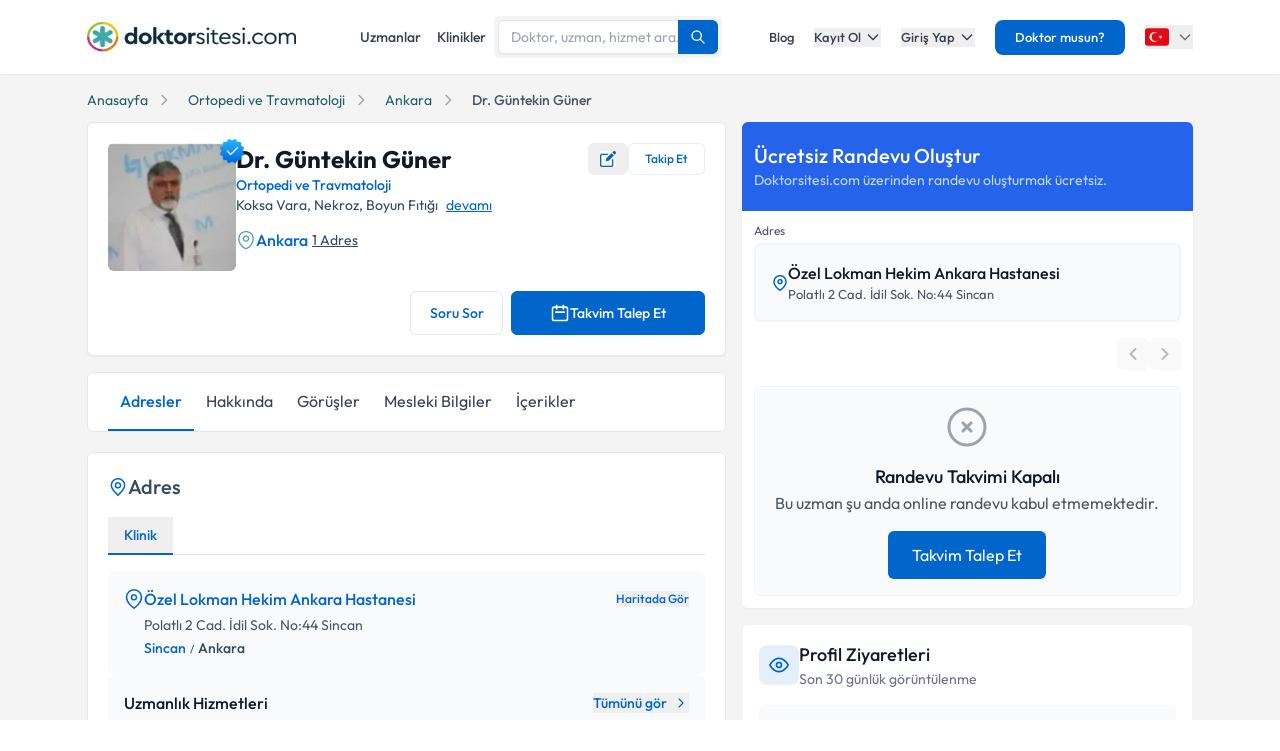

--- FILE ---
content_type: text/html; charset=utf-8
request_url: https://www.doktorsitesi.com/dr-guntekin-guner/ortopedi-ve-travmatoloji/ankara
body_size: 42446
content:
<!DOCTYPE html><html lang="tr" class="__variable_5fda42"><head><meta charSet="utf-8"/><meta name="viewport" content="width=device-width, initial-scale=1, maximum-scale=1, user-scalable=no"/><link rel="preload" as="image" imageSrcSet="/_next/image?url=%2F_next%2Fstatic%2Fmedia%2Flogo-tr.b0ffd3ee.webp&amp;w=640&amp;q=75 1x"/><link rel="preload" as="image" imageSrcSet="/_next/image?url=https%3A%2F%2Fapi.doktorsitesi.com%2Fmedia%2Fcache%2Fprofil_160_webp%2Fuploads%2Fprofile_self_image%2F2181407_875490587.webp&amp;w=76&amp;q=75 76w, /_next/image?url=https%3A%2F%2Fapi.doktorsitesi.com%2Fmedia%2Fcache%2Fprofil_160_webp%2Fuploads%2Fprofile_self_image%2F2181407_875490587.webp&amp;w=96&amp;q=75 96w, /_next/image?url=https%3A%2F%2Fapi.doktorsitesi.com%2Fmedia%2Fcache%2Fprofil_160_webp%2Fuploads%2Fprofile_self_image%2F2181407_875490587.webp&amp;w=100&amp;q=75 100w, /_next/image?url=https%3A%2F%2Fapi.doktorsitesi.com%2Fmedia%2Fcache%2Fprofil_160_webp%2Fuploads%2Fprofile_self_image%2F2181407_875490587.webp&amp;w=160&amp;q=75 160w, /_next/image?url=https%3A%2F%2Fapi.doktorsitesi.com%2Fmedia%2Fcache%2Fprofil_160_webp%2Fuploads%2Fprofile_self_image%2F2181407_875490587.webp&amp;w=640&amp;q=75 640w, /_next/image?url=https%3A%2F%2Fapi.doktorsitesi.com%2Fmedia%2Fcache%2Fprofil_160_webp%2Fuploads%2Fprofile_self_image%2F2181407_875490587.webp&amp;w=750&amp;q=75 750w, /_next/image?url=https%3A%2F%2Fapi.doktorsitesi.com%2Fmedia%2Fcache%2Fprofil_160_webp%2Fuploads%2Fprofile_self_image%2F2181407_875490587.webp&amp;w=828&amp;q=75 828w, /_next/image?url=https%3A%2F%2Fapi.doktorsitesi.com%2Fmedia%2Fcache%2Fprofil_160_webp%2Fuploads%2Fprofile_self_image%2F2181407_875490587.webp&amp;w=1080&amp;q=75 1080w, /_next/image?url=https%3A%2F%2Fapi.doktorsitesi.com%2Fmedia%2Fcache%2Fprofil_160_webp%2Fuploads%2Fprofile_self_image%2F2181407_875490587.webp&amp;w=1200&amp;q=75 1200w, /_next/image?url=https%3A%2F%2Fapi.doktorsitesi.com%2Fmedia%2Fcache%2Fprofil_160_webp%2Fuploads%2Fprofile_self_image%2F2181407_875490587.webp&amp;w=1920&amp;q=75 1920w, /_next/image?url=https%3A%2F%2Fapi.doktorsitesi.com%2Fmedia%2Fcache%2Fprofil_160_webp%2Fuploads%2Fprofile_self_image%2F2181407_875490587.webp&amp;w=2048&amp;q=75 2048w, /_next/image?url=https%3A%2F%2Fapi.doktorsitesi.com%2Fmedia%2Fcache%2Fprofil_160_webp%2Fuploads%2Fprofile_self_image%2F2181407_875490587.webp&amp;w=3840&amp;q=75 3840w" imageSizes="(max-width: 768px) 96px, 128px" fetchPriority="high"/><link rel="stylesheet" href="/_next/static/css/62f66f205b3a43b1.css" data-precedence="next"/><link rel="stylesheet" href="/_next/static/css/631305ba38290b85.css" data-precedence="next"/><link rel="preload" as="script" fetchPriority="low" href="/_next/static/chunks/webpack-471a813e8efffcd4.js"/><script src="/_next/static/chunks/4bd1b696-8fd65c5fddc82e21.js" async=""></script><script src="/_next/static/chunks/1517-536cc06ed377cbcd.js" async=""></script><script src="/_next/static/chunks/main-app-2e5788c1099c469f.js" async=""></script><script src="/_next/static/chunks/9514-6e6905987dd4956e.js" async=""></script><script src="/_next/static/chunks/app/layout-cbf96867929e86d7.js" async=""></script><script src="/_next/static/chunks/8173-b1b34a53f7699e20.js" async=""></script><script src="/_next/static/chunks/7970-1c8c970bd842b401.js" async=""></script><script src="/_next/static/chunks/4878-9b3d758951d83f75.js" async=""></script><script src="/_next/static/chunks/8169-8d122bae01128023.js" async=""></script><script src="/_next/static/chunks/app/%5Blang%5D/(seo-layout)/%5Buzmanadi%5D/%5BuzmanBranch%5D/%5Bcity%5D/page-c2f6b2aac86470bf.js" async=""></script><script src="/_next/static/chunks/8307-10b950cecd441528.js" async=""></script><script src="/_next/static/chunks/app/%5Blang%5D/(seo-layout)/layout-4e06bfd92073af3a.js" async=""></script><meta name="next-size-adjust" content=""/><link rel="preconnect" href="https://api.doktorsitesi.com" crossorigin="anonymous"/><link rel="dns-prefetch" href="https://api.doktorsitesi.com"/><link rel="preconnect" href="https://www.googletagmanager.com" crossorigin="anonymous"/><link rel="dns-prefetch" href="https://www.googletagmanager.com"/><link rel="preconnect" href="https://mc.yandex.ru" crossorigin="anonymous"/><link rel="dns-prefetch" href="https://mc.yandex.ru"/><title>Dr. Güntekin Güner - Yorumları Gör ve Randevu Al | Doktorsitesi</title><meta name="description" content="Ortopedi ve Travmatoloji doktoru Dr. Güntekin Güner hakkında bilgi, hasta yorumları ve resimleri burada. Muayene ücretini öğrenmek ve randevu almak için tıklayın."/><meta name="font-display" content="swap"/><link rel="canonical" href="https://www.doktorsitesi.com/dr-guntekin-guner/ortopedi-ve-travmatoloji/ankara"/><meta property="og:title" content="Dr. Güntekin Güner - Doktorsitesi"/><meta property="og:description" content="Ortopedi ve Travmatoloji doktoru Dr. Güntekin Güner hakkında bilgi, hasta yorumları ve resimleri burada."/><meta property="og:url" content="https://www.doktorsitesi.com/dr-guntekin-guner/ortopedi-ve-travmatoloji/ankara"/><meta property="og:site_name" content="Doktorsitesi"/><meta property="og:locale" content="tr_TR"/><meta property="og:image" content="https://api.doktorsitesi.com/media/cache/profil_500_webp/uploads/profile_self_image/2181407_875490587.webp"/><meta property="og:image:width" content="500"/><meta property="og:image:height" content="500"/><meta property="og:image:alt" content="Dr. Güntekin Güner - Ortopedi ve Travmatoloji Doktoru"/><meta property="og:type" content="profile"/><meta name="twitter:card" content="summary_large_image"/><meta name="twitter:title" content="Dr. Güntekin Güner - Doktorsitesi"/><meta name="twitter:description" content="Ortopedi ve Travmatoloji doktoru Dr. Güntekin Güner hakkında bilgi, hasta yorumları ve resimleri burada."/><meta name="twitter:image" content="https://api.doktorsitesi.com/media/cache/profil_500_webp/uploads/profile_self_image/2181407_875490587.webp"/><meta name="twitter:image:width" content="500"/><meta name="twitter:image:height" content="500"/><meta name="twitter:image:alt" content="Dr. Güntekin Güner - Ortopedi ve Travmatoloji Doktoru"/><link rel="icon" href="/favicon-16x16.png" sizes="16x16" type="image/png"/><link rel="icon" href="/favicon-32x32.png" sizes="32x32" type="image/png"/><link rel="apple-touch-icon" href="/apple-touch-icon.png" sizes="180x180" type="image/png"/><script src="/_next/static/chunks/polyfills-42372ed130431b0a.js" noModule=""></script></head><body><header class="bg-white shadow-sm relative z-[199]" id="header-doktorsitesi"><div class="container flex justify-between items-center border-b md:border-none border-gray-200 h-[74px]"><div class="flex items-center justify-between w-full md:w-auto relative"><a href="/" class="absolute left-1/2 transform -translate-x-1/2 md:static md:transform-none md:left-auto flex"><span class="relative inline-block"><img alt="Doktorsitesi.com" width="209" height="30" decoding="async" data-nimg="1" class="h-6 w-auto md:h-[30px] md:w-[209px] md:mr-2" style="color:transparent" srcSet="/_next/image?url=%2F_next%2Fstatic%2Fmedia%2Flogo-tr.b0ffd3ee.webp&amp;w=640&amp;q=75 1x" src="/_next/image?url=%2F_next%2Fstatic%2Fmedia%2Flogo-tr.b0ffd3ee.webp&amp;w=640&amp;q=75"/></span></a></div><div class="hidden md:flex w-[70%] max-w-[768px]:m-auto mt-4 md:mt-0 md:w-auto items-center gap-3"><div class="flex items-center gap-3"><a class="text-sm font-medium text-gray-700 hover:text-primary transition-colors px-2 py-1" href="/uzmanlik-alanlari/ortopedi-ve-travmatoloji/ankara">Uzmanlar</a><a class="text-sm font-medium text-gray-700 hover:text-primary transition-colors px-2 py-1" href="/hastaneler/ortopedi-ve-travmatoloji/ankara">Klinikler</a></div></div><nav class="hidden md:flex items-center space-x-5"><a href="/blog/makaleler" class="text-gray-700 hover:text-primary transition-colors duration-200 text-13 font-medium">Blog</a><div class="relative dropdown group"><button class="dropdown-toggle flex items-center text-gray-700 hover:text-primary transition-colors duration-200 text-13 font-medium">Kayıt Ol<svg class="w-4 h-4 ml-1 transition-transform duration-200 " width="24" height="24" viewBox="0 0 24 24" fill="none" xmlns="http://www.w3.org/2000/svg"><path d="M19 9l-7 7-7-7" stroke="currentColor" stroke-width="2" stroke-linecap="round" stroke-linejoin="round"></path></svg></button><div class="dropdown-menu absolute left-0 mt-4 w-64 bg-white rounded-lg shadow-lg py-2 z-[99] border border-gray-100 transition-all duration-200 invisible opacity-0"><a href="https://giris.doktorsitesi.com/expert-register" class="flex items-center px-4 py-3 text-sm text-gray-700 hover:bg-gray-50 transition-colors"><div class="w-8 h-8 rounded-full bg-primary/10 flex items-center justify-center mr-3"><svg class="w-4 h-4 text-primary" fill="none" viewBox="0 0 24 24" stroke="currentColor"><path stroke-linecap="round" stroke-linejoin="round" stroke-width="2" d="M9 5H7a2 2 0 00-2 2v12a2 2 0 002 2h10a2 2 0 002-2V7a2 2 0 00-2-2h-2M9 5a2 2 0 002 2h2a2 2 0 002-2M9 5a2 2 0 012-2h2a2 2 0 012 2m-6 9l2 2 4-4"></path></svg></div><div><span class="font-medium block">Doktor/Uzman Kayıt</span><span class="text-xs text-gray-500">Doktor/Uzman olarak kayıt olun</span></div></a><div class="border-t border-gray-100 my-1"></div><a href="https://giris.doktorsitesi.com/visitor-register" class="flex items-center px-4 py-3 text-sm text-gray-700 hover:bg-gray-50 transition-colors"><div class="w-8 h-8 rounded-full bg-primary/10 flex items-center justify-center mr-3"><svg class="w-4 h-4 text-primary" fill="none" viewBox="0 0 24 24" stroke="currentColor"><path stroke-linecap="round" stroke-linejoin="round" stroke-width="2" d="M18 9v3m0 0v3m0-3h3m-3 0h-3m-2-5a4 4 0 11-8 0 4 4 0 018 0zM3 20a6 6 0 0112 0v1H3v-1z"></path></svg></div><div><span class="font-medium block">Hasta/Danışan Kayıt</span><span class="text-xs text-gray-500">Randevu almak için kayıt olun</span></div></a></div></div><div class="relative dropdown group"><button class="dropdown-toggle flex items-center text-gray-700 hover:text-primary transition-colors duration-200 text-13 font-medium">Giriş Yap<svg class="w-4 h-4 ml-1 transition-transform duration-200 " width="24" height="24" viewBox="0 0 24 24" fill="none" xmlns="http://www.w3.org/2000/svg"><path d="M19 9l-7 7-7-7" stroke="currentColor" stroke-width="2" stroke-linecap="round" stroke-linejoin="round"></path></svg></button><div class="dropdown-menu absolute left-0 mt-4 w-64 bg-white rounded-lg shadow-lg py-2 z-[99] border border-gray-100 transition-all duration-200 invisible opacity-0"><a href="https://giris.doktorsitesi.com/login/expert" class="flex items-center px-4 py-3 text-sm text-gray-700 hover:bg-gray-50 transition-colors"><div class="w-8 h-8 rounded-full bg-primary/10 flex items-center justify-center mr-3"><svg class="w-4 h-4 text-primary" fill="none" viewBox="0 0 24 24" stroke="currentColor"><path stroke-linecap="round" stroke-linejoin="round" stroke-width="2" d="M5.121 17.804A13.937 13.937 0 0112 16c2.5 0 4.847.655 6.879 1.804M15 10a3 3 0 11-6 0 3 3 0 016 0zm6 2a9 9 0 11-18 0 9 9 0 0118 0z"></path></svg></div><div><span class="font-medium block">Doktor/Uzman mısın?</span><span class="text-xs text-gray-500">Doktor hesabınıza giriş yapın</span></div></a><div class="border-t border-gray-100 my-1"></div><button class="flex items-center px-4 py-3 text-sm text-gray-700 hover:bg-gray-50 transition-colors w-full text-left" id="patientLoginBtn"><div class="w-8 h-8 rounded-full bg-primary/10 flex items-center justify-center mr-3"><svg class="w-4 h-4 text-primary" fill="none" viewBox="0 0 24 24" stroke="currentColor"><path stroke-linecap="round" stroke-linejoin="round" stroke-width="2" d="M5.121 17.804A13.937 13.937 0 0112 16c2.5 0 4.847.655 6.879 1.804M15 10a3 3 0 11-6 0 3 3 0 016 0zm6 2a9 9 0 11-18 0 9 9 0 0118 0z"></path></svg></div><div><span class="text-left font-medium block">Hasta/Danışan/Ziyaretçi misin?</span><span class="text-left text-xs text-gray-500 block">Hesabınıza giriş yapın</span></div></button></div></div><div class="bg-primary hover:bg-primary/90 text-white rounded-lg px-5 py-2 text-13 font-medium cursor-pointer transition-all duration-200 hover:shadow-md"><a href="https://uzman-ozel.doktorsitesi.com">Doktor musun?</a></div><div class="relative dropdown group"><button class="dropdown-toggle flex items-center"><svg class="w-6 h-6 mr-1" width="50px" height="50px" viewBox="0 0 36 36" xmlns="http://www.w3.org/2000/svg" xmlns:xlink="http://www.w3.org/1999/xlink" aria-hidden="true" role="img" preserveAspectRatio="xMidYMid meet"><path fill="#E30917" d="M36 27a4 4 0 0 1-4 4H4a4 4 0 0 1-4-4V9a4 4 0 0 1 4-4h28a4 4 0 0 1 4 4v18z"></path><path fill="#EEE" d="M16 24a6 6 0 1 1 0-12c1.31 0 2.52.425 3.507 1.138A7.332 7.332 0 0 0 14 10.647A7.353 7.353 0 0 0 6.647 18A7.353 7.353 0 0 0 14 25.354c2.195 0 4.16-.967 5.507-2.492A5.963 5.963 0 0 1 16 24zm3.913-5.77l2.44.562l.22 2.493l1.288-2.146l2.44.561l-1.644-1.888l1.287-2.147l-2.303.98l-1.644-1.889l.22 2.494z"></path></svg><svg class="w-4 h-4 ml-1 text-gray-500" width="24" height="24" viewBox="0 0 24 24" fill="none" xmlns="http://www.w3.org/2000/svg"><path d="M19 9l-7 7-7-7" stroke="currentColor" stroke-width="2" stroke-linecap="round" stroke-linejoin="round"></path></svg></button><div class="dropdown-menu invisible group-hover:visible opacity-0 group-hover:opacity-100 absolute z-[99] right-0 mt-4 w-40 bg-white rounded-lg shadow-lg py-2 border border-gray-100 transition-all duration-200"><a target="_blank" class="w-full flex items-center px-4 py-2.5 text-sm bg-gray-50 transition-colors" href="/"><svg class="w-6 h-6 mr-3 rounded-md border border-gray-200" width="50px" height="50px" viewBox="0 0 36 36" xmlns="http://www.w3.org/2000/svg" xmlns:xlink="http://www.w3.org/1999/xlink" aria-hidden="true" role="img" preserveAspectRatio="xMidYMid meet"><path fill="#E30917" d="M36 27a4 4 0 0 1-4 4H4a4 4 0 0 1-4-4V9a4 4 0 0 1 4-4h28a4 4 0 0 1 4 4v18z"></path><path fill="#EEE" d="M16 24a6 6 0 1 1 0-12c1.31 0 2.52.425 3.507 1.138A7.332 7.332 0 0 0 14 10.647A7.353 7.353 0 0 0 6.647 18A7.353 7.353 0 0 0 14 25.354c2.195 0 4.16-.967 5.507-2.492A5.963 5.963 0 0 1 16 24zm3.913-5.77l2.44.562l.22 2.493l1.288-2.146l2.44.561l-1.644-1.888l1.287-2.147l-2.303.98l-1.644-1.889l.22 2.494z"></path></svg><span class="font-medium">Türkiye</span></a><div class="border-t border-gray-100 my-1"></div><a class="w-full flex items-center px-4 py-2.5 text-sm hover:bg-gray-50 transition-colors" href="https://www.doktorsitesi.az"><svg class="w-6 h-6 mr-3 rounded-md" width="50px" height="50px" viewBox="0 0 36 36" xmlns="http://www.w3.org/2000/svg" xmlns:xlink="http://www.w3.org/1999/xlink" aria-hidden="true" role="img" preserveAspectRatio="xMidYMid meet"><path fill="#3F9C35" d="M36 27a4 4 0 0 1-4 4H4a4 4 0 0 1-4-4v-6h36v6z"></path><path fill="#ED2939" d="M36 15H0v6h36v-6z"></path><path fill="#00B9E4" d="M36 9a4 4 0 0 0-4-4H4a4 4 0 0 0-4 4v6h36V9z"></path><circle fill="#FFFFFF" cx="18" cy="18" r="6"></circle><circle fill="#ED2939" cx="18" cy="18" r="5"></circle><path fill="#FFFFFF" d="M22.042 18l-1.342 2.067l-0.042-2.438l-2.438-0.042L20.287 16.3l-1.342-2.067l2.13 1.234L23.234 14l-0.042 2.438l2.067 1.267l-2.438 0.042z"></path></svg><span class="font-medium">Azerbaycan</span></a></div></div></nav></div><div class="nav-sidebar"></div></header><script type="application/ld+json">[{"@context":"http://schema.org/","@type":"Physician","image":"https://api.doktorsitesi.com/media/cache/profil_500_webp/uploads/profile_self_image/2181407_875490587.webp","telephone":"","url":"https://www.doktorsitesi.com/dr-guntekin-guner/ortopedi-ve-travmatoloji/ankara","name":"Dr. Güntekin Güner","description":"","MedicalSpecialty":"Ortopedi ve Travmatoloji","knowsLanguage":["tr"],"sameAs":[],"paymentAccepted":"undefined numaralı randevu hattı ile iletişime geçin.","hasPOS":[{"@type":"Place","name":"Dr. Güntekin Güner","potentialAction":{"@type":"ReserveAction","target":{"@type":"EntryPoint","actionPlatform":["http://schema.org/DesktopWebPlatform","http://schema.org/AndroidPlatform","http://schema.org/IOSPlatform"],"inLanguage":"TR-tr","url":"https://www.doktorsitesi.com/dr-guntekin-guner/ortopedi-ve-travmatoloji/ankara"},"result":{"@type":"Reservation","name":"Randevu Al"}},"geo":{"@type":"GeoCoordinates","latitude":"39.953594","longitude":"32.583371"}}],"hospitalAffiliation":[{"@type":"Hospital","name":"Özel Lokman Hekim Ankara Hastanesi","address":{"@type":"PostalAddress","streetAddress":"Polatlı 2 Cad. İdil Sok. No:44 Sincan","addressRegion":"Ankara","addressCountry":"TR"}}],"address":{"@type":"PostalAddress","streetAddress":"Polatlı 2 Cad. İdil Sok. No:44 Sincan","addressCountry":"TR","addressRegion":"Türkiye","addressLocality":"Ankara"},"review":[],"knowsAbout":[{"@type":"MedicalEntity","name":"Koksa Vara"},{"@type":"MedicalEntity","name":"Nekroz"},{"@type":"MedicalEntity","name":"Boyun Fıtığı"},{"@type":"MedicalEntity","name":"Boyun Ağrısı"},{"@type":"MedicalEntity","name":"Nöromüskuler Hastalıklar (Kas Hastalıkları)"},{"@type":"MedicalEntity","name":"Çocukluk Çağı Kas-Iskelet Hastalıkları"},{"@type":"MedicalEntity","name":"Tendon Kesiği"},{"@type":"MedicalEntity","name":"Omurga Hastalıkları"},{"@type":"MedicalEntity","name":"Kıkırdak Hastalıkları Ve Yaralanmaları"},{"@type":"MedicalEntity","name":"Ortez Ve Protezler"}],"availableService":[{"@type":"MedicalProcedure","name":"Kapalı eklem aspirasyonu"},{"@type":"MedicalProcedure","name":"Hormonal replasman terapisi"},{"@type":"MedicalProcedure","name":"Eklem aspirasyonu"},{"@type":"MedicalProcedure","name":"Fıtık ameliyatı"},{"@type":"MedicalProcedure","name":"Kifoplasti"}]},{"@context":"https://schema.org","@type":"BreadcrumbList","itemListElement":[{"@type":"ListItem","position":"1","item":{"@id":"https://www.doktorsitesi.com/","name":"Anasayfa"}},{"@type":"ListItem","position":"2","item":{"@id":"https://www.doktorsitesi.com/uzmanlik-alanlari/ortopedi-ve-travmatoloji","name":"Ortopedi ve Travmatoloji"}},{"@type":"ListItem","position":"3","item":{"@id":"https://www.doktorsitesi.com/uzmanlik-alanlari/ortopedi-ve-travmatoloji/ankara","name":"Ankara"}},{"@type":"ListItem","position":"4","item":{"@id":"https://www.doktorsitesi.com/dr-guntekin-guner/ortopedi-ve-travmatoloji/ankara","name":"Dr. Güntekin Güner"}}]}]</script><main class="bg-gray-bg py-4"><div class="container"><nav class="flex mb-3 overflow-x-auto scrollbar-none" aria-label="Breadcrumb"><ul class="flex items-center space-x-2 text-sm whitespace-nowrap min-w-full"><li class="flex items-center flex-shrink-0"><a class="text-[#205e69] hover:text-[#205e69]/90 transition-colors duration-200" href="/"><span>Anasayfa</span></a><svg xmlns="http://www.w3.org/2000/svg" class="h-4 w-4 mx-2 text-gray-400 flex-shrink-0" fill="none" viewBox="0 0 24 24" stroke="currentColor"><path stroke-linecap="round" stroke-linejoin="round" stroke-width="2" d="M9 5l7 7-7 7"></path></svg></li><li class="flex items-center flex-shrink-0"><a class="text-[#205e69] hover:text-[#205e69]/90 transition-colors duration-200 truncate max-w-xs" href="/uzmanlik-alanlari/ortopedi-ve-travmatoloji">Ortopedi ve Travmatoloji</a><svg xmlns="http://www.w3.org/2000/svg" class="h-4 w-4 mx-2 text-gray-400 flex-shrink-0" fill="none" viewBox="0 0 24 24" stroke="currentColor"><path stroke-linecap="round" stroke-linejoin="round" stroke-width="2" d="M9 5l7 7-7 7"></path></svg></li><li class="flex items-center flex-shrink-0"><a class="text-[#205e69] hover:text-[#205e69]/90 transition-colors duration-200 truncate max-w-xs" href="/uzmanlik-alanlari/ortopedi-ve-travmatoloji/ankara">Ankara</a><svg xmlns="http://www.w3.org/2000/svg" class="h-4 w-4 mx-2 text-gray-400 flex-shrink-0" fill="none" viewBox="0 0 24 24" stroke="currentColor"><path stroke-linecap="round" stroke-linejoin="round" stroke-width="2" d="M9 5l7 7-7 7"></path></svg></li><li class="flex items-center flex-shrink-0"><span class="text-gray-600 font-medium truncate max-w-xs">Dr. Güntekin Güner</span></li></ul></nav><!--$!--><template data-dgst="BAILOUT_TO_CLIENT_SIDE_RENDERING"></template><!--/$--><div class="grid grid-cols-1 lg:grid-cols-12 lg:gap-4"><div class="col-span-1 lg:col-span-7"><article id="expert-1694996" class="flex flex-col bg-white rounded-md shadow-sm md:border md:border-gray-e6 p-4 md:p-5 hover:shadow-sm transition-all duration-300"><header class="flex gap-4 md:gap-6 items-start mb-5"><div class="relative"><div class="relative"><div class="cursor-pointer hover:opacity-90 transition-opacity bg-[#ececec] rounded-md"><figure><img alt="Dr. Güntekin Güner" fetchPriority="high" width="128" height="128" decoding="async" data-nimg="1" class="w-24 h-24 md:w-32 md:h-32 rounded-md object-cover" style="color:transparent" sizes="(max-width: 768px) 96px, 128px" srcSet="/_next/image?url=https%3A%2F%2Fapi.doktorsitesi.com%2Fmedia%2Fcache%2Fprofil_160_webp%2Fuploads%2Fprofile_self_image%2F2181407_875490587.webp&amp;w=76&amp;q=75 76w, /_next/image?url=https%3A%2F%2Fapi.doktorsitesi.com%2Fmedia%2Fcache%2Fprofil_160_webp%2Fuploads%2Fprofile_self_image%2F2181407_875490587.webp&amp;w=96&amp;q=75 96w, /_next/image?url=https%3A%2F%2Fapi.doktorsitesi.com%2Fmedia%2Fcache%2Fprofil_160_webp%2Fuploads%2Fprofile_self_image%2F2181407_875490587.webp&amp;w=100&amp;q=75 100w, /_next/image?url=https%3A%2F%2Fapi.doktorsitesi.com%2Fmedia%2Fcache%2Fprofil_160_webp%2Fuploads%2Fprofile_self_image%2F2181407_875490587.webp&amp;w=160&amp;q=75 160w, /_next/image?url=https%3A%2F%2Fapi.doktorsitesi.com%2Fmedia%2Fcache%2Fprofil_160_webp%2Fuploads%2Fprofile_self_image%2F2181407_875490587.webp&amp;w=640&amp;q=75 640w, /_next/image?url=https%3A%2F%2Fapi.doktorsitesi.com%2Fmedia%2Fcache%2Fprofil_160_webp%2Fuploads%2Fprofile_self_image%2F2181407_875490587.webp&amp;w=750&amp;q=75 750w, /_next/image?url=https%3A%2F%2Fapi.doktorsitesi.com%2Fmedia%2Fcache%2Fprofil_160_webp%2Fuploads%2Fprofile_self_image%2F2181407_875490587.webp&amp;w=828&amp;q=75 828w, /_next/image?url=https%3A%2F%2Fapi.doktorsitesi.com%2Fmedia%2Fcache%2Fprofil_160_webp%2Fuploads%2Fprofile_self_image%2F2181407_875490587.webp&amp;w=1080&amp;q=75 1080w, /_next/image?url=https%3A%2F%2Fapi.doktorsitesi.com%2Fmedia%2Fcache%2Fprofil_160_webp%2Fuploads%2Fprofile_self_image%2F2181407_875490587.webp&amp;w=1200&amp;q=75 1200w, /_next/image?url=https%3A%2F%2Fapi.doktorsitesi.com%2Fmedia%2Fcache%2Fprofil_160_webp%2Fuploads%2Fprofile_self_image%2F2181407_875490587.webp&amp;w=1920&amp;q=75 1920w, /_next/image?url=https%3A%2F%2Fapi.doktorsitesi.com%2Fmedia%2Fcache%2Fprofil_160_webp%2Fuploads%2Fprofile_self_image%2F2181407_875490587.webp&amp;w=2048&amp;q=75 2048w, /_next/image?url=https%3A%2F%2Fapi.doktorsitesi.com%2Fmedia%2Fcache%2Fprofil_160_webp%2Fuploads%2Fprofile_self_image%2F2181407_875490587.webp&amp;w=3840&amp;q=75 3840w" src="/_next/image?url=https%3A%2F%2Fapi.doktorsitesi.com%2Fmedia%2Fcache%2Fprofil_160_webp%2Fuploads%2Fprofile_self_image%2F2181407_875490587.webp&amp;w=3840&amp;q=75"/><figcaption class="sr-only">Dr. Güntekin Güner Profil Fotoğrafı</figcaption></figure></div></div><div class="absolute -top-2 -right-3 w-8 h-8 flex items-center justify-center"><img alt="Doğrulanmış Profil" loading="lazy" width="150" height="150" decoding="async" data-nimg="1" class="w-8 h-8" style="color:transparent" srcSet="/_next/image?url=%2F_next%2Fstatic%2Fmedia%2Fblue-tick.2b819faf.webp&amp;w=160&amp;q=75 1x, /_next/image?url=%2F_next%2Fstatic%2Fmedia%2Fblue-tick.2b819faf.webp&amp;w=640&amp;q=75 2x" src="/_next/image?url=%2F_next%2Fstatic%2Fmedia%2Fblue-tick.2b819faf.webp&amp;w=640&amp;q=75"/></div></div><div class="flex flex-col flex-1 min-w-0 gap-y-1.5 md:gap-y-3"><div class="flex max-[767px]:flex-col md:items-center md:justify-between md:gap-2"><h1 class="text-xl max-[390px]:min-h-[38px] max-[767px]:min-h-[48px] max-[767px]:flex max-[767px]:items-center md:text-2xl leading-tight md:leading-none text-gray-900 mb-0">Dr. Güntekin Güner</h1><div class="flex items-center gap-x-2"><button class="!w-[40px] h-[32px] inline-flex items-center justify-center gap-1.5 text-primary text-sm hover:bg-primary/5 rounded-md transition-colors" aria-label="Düzenleme öner" title="Düzenleme öner"><img alt="Düzenleme Öner" loading="lazy" width="16" height="16" decoding="async" data-nimg="1" style="color:transparent" srcSet="/_next/image?url=%2F_next%2Fstatic%2Fmedia%2Fedit.a29be237.webp&amp;w=76&amp;q=75 1x" src="/_next/image?url=%2F_next%2Fstatic%2Fmedia%2Fedit.a29be237.webp&amp;w=76&amp;q=75"/></button><div class="hidden md:block"><button class="
          flex items-center justify-center gap-1.5 whitespace-nowrap
          px-4 py-1.5
          rounded-md
          text-[12px] font-medium
          transition-colors duration-200
          bg-white border border-primary/10 text-primary hover:bg-primary/5
          
        " aria-label="Takip et"><span>Takip Et</span></button></div></div></div><div class="flex flex-flow flex-wrap items-center gap-1.5"><a class="inline-flex items-center text-primary text-sm font-medium hover:text-primary/80 transition-colors" href="/uzmanlik-alanlari/ortopedi-ve-travmatoloji/ankara">Ortopedi ve Travmatoloji</a></div><div class="max-[767px]:mb-2 md:hidden"><button class="
          flex items-center justify-center gap-1.5 whitespace-nowrap
          px-4 py-1.5
          rounded-md
          text-[12px] font-medium
          transition-colors duration-200
          bg-white border border-primary/10 text-primary hover:bg-primary/5
          
        " aria-label="Takip et"><span>Takip Et</span></button></div><div class="-ml-[110px] md:ml-0 md:mt-0"><p class="text-14 p-2 md:p-0 rounded-md md:rounded-none bg-gray-100 md:bg-transparent">Koksa Vara, Nekroz, Boyun Fıtığı<a href="#interests" class="text-primary underline hover:no-underline ml-2">devamı</a></p><div class="flex flex-wrap items-center gap-3 mt-3"><div class="flex gap-x-1 location-icon items-center"><svg width="20" height="20" viewBox="0 0 24 24" fill="none" xmlns="http://www.w3.org/2000/svg"><path d="M12.0009 14.1699C9.87086 14.1699 8.13086 12.4399 8.13086 10.2999C8.13086 8.15994 9.87086 6.43994 12.0009 6.43994C14.1309 6.43994 15.8709 8.16994 15.8709 10.3099C15.8709 12.4499 14.1309 14.1699 12.0009 14.1699ZM12.0009 7.93994C10.7009 7.93994 9.63086 8.99994 9.63086 10.3099C9.63086 11.6199 10.6909 12.6799 12.0009 12.6799C13.3109 12.6799 14.3709 11.6199 14.3709 10.3099C14.3709 8.99994 13.3009 7.93994 12.0009 7.93994Z" fill="#529CA7"></path><path d="M11.9997 22.76C10.5197 22.76 9.02969 22.2 7.86969 21.09C4.91969 18.25 1.65969 13.72 2.88969 8.33C3.99969 3.44 8.26969 1.25 11.9997 1.25C11.9997 1.25 11.9997 1.25 12.0097 1.25C15.7397 1.25 20.0097 3.44 21.1197 8.34C22.3397 13.73 19.0797 18.25 16.1297 21.09C14.9697 22.2 13.4797 22.76 11.9997 22.76ZM11.9997 2.75C9.08969 2.75 5.34969 4.3 4.35969 8.66C3.27969 13.37 6.23969 17.43 8.91969 20C10.6497 21.67 13.3597 21.67 15.0897 20C17.7597 17.43 20.7197 13.37 19.6597 8.66C18.6597 4.3 14.9097 2.75 11.9997 2.75Z" fill="#529CA7"></path></svg><a href="/uzman-listeleme/ankara" class="text-primary mr-1 font-medium">Ankara</a><a href="#address-section" class="text-secondary text-14 underline">1 Adres</a></div></div></div></div></header><div class="hidden md:grid md:grid-cols-12 md:gap-2"><div class="md:col-span-6"></div><div class="md:col-span-2"><button class="w-full h-11 bg-white hover:bg-alt-bg text-primary border border-gray-200 rounded-md flex items-center justify-center gap-2 text-sm font-medium transition-colors" aria-label="Dr. Güntekin Güner soru sor">Soru Sor</button></div><div class="md:col-span-4"><button class="w-full h-11 bg-primary text-white border border-primary rounded-md flex items-center justify-center gap-2 text-sm font-medium hover:bg-primary-dark transition-colors"><svg class="w-5 h-5" viewBox="0 0 24 24" fill="none"><path d="M8 7V3m8 4V3m-9 8h10M5 21h14a2 2 0 002-2V7a2 2 0 00-2-2H5a2 2 0 00-2 2v12a2 2 0 002 2z" stroke="currentColor" stroke-width="2" stroke-linecap="round" stroke-linejoin="round"></path></svg>Takvim Talep Et</button></div></div><div class="md:hidden flex flex-col gap-4"><div class="grid grid-cols-1 gap-4"><div class="col-span-1"><button class="w-full h-11 bg-white hover:bg-alt-bg text-primary border border-gray-200 rounded-md flex items-center justify-center gap-2 text-sm font-medium transition-colors" aria-label="Dr. Güntekin Güner soru sor">Soru Sor</button></div></div><div class="w-full"><button class="w-full h-11 bg-primary text-white border border-primary rounded-md flex items-center justify-center gap-2 text-sm font-medium hover:bg-primary-dark transition-colors"><svg class="w-5 h-5" viewBox="0 0 24 24" fill="none"><path d="M8 7V3m8 4V3m-9 8h10M5 21h14a2 2 0 002-2V7a2 2 0 00-2-2H5a2 2 0 00-2 2v12a2 2 0 002 2z" stroke="currentColor" stroke-width="2" stroke-linecap="round" stroke-linejoin="round"></path></svg>Takvim Talep Et</button></div></div></article><section class="jsx-bf4e782dd40d88a3 flex bg-white border border-gray-200 rounded-md mt-4 sticky top-0 z-10 rounded-bl-0 overflow-hidden contain-all"><div class="jsx-bf4e782dd40d88a3 overflow-x-auto no-scrollbar flex"><nav class="jsx-bf4e782dd40d88a3 flex px-2 md:px-5 whitespace-nowrap max-[576px]:max-w-[calc(100%-48px)]"><a href="#address-section" class="jsx-bf4e782dd40d88a3 py-3 md:py-4 px-2 md:px-3 flex-shrink-0 border-b-2 transition-colors text-sm md:text-base border-primary text-primary font-medium">Adresler</a><a href="#about" class="jsx-bf4e782dd40d88a3 py-3 md:py-4 px-2 md:px-3 flex-shrink-0 border-b-2 transition-colors text-sm md:text-base border-transparent text-gray-700 hover:text-primary">Hakkında</a><a href="#reviews" class="jsx-bf4e782dd40d88a3 py-3 md:py-4 px-2 md:px-3 flex-shrink-0 border-b-2 transition-colors text-sm md:text-base border-transparent text-gray-700 hover:text-primary">Görüşler</a><a href="#professional" class="jsx-bf4e782dd40d88a3 py-3 md:py-4 px-2 md:px-3 flex-shrink-0 border-b-2 transition-colors text-sm md:text-base border-transparent text-gray-700 hover:text-primary">Mesleki Bilgiler</a><a href="#content" class="jsx-bf4e782dd40d88a3 py-3 md:py-4 px-2 md:px-3 flex-shrink-0 border-b-2 transition-colors text-sm md:text-base border-transparent text-gray-700 hover:text-primary">İçerikler</a></nav></div></section><section id="address-section" class="jsx-a1a9fa655b2b6cd7 bg-white border border-gray-200 rounded-md p-5 mt-5"><h2 class="jsx-a1a9fa655b2b6cd7 text-xl font-medium mb-4 flex items-center gap-2"><svg viewBox="0 0 20 20" fill="none" class="jsx-a1a9fa655b2b6cd7 w-5 h-5 text-primary"><path d="M10 10.8333C11.3807 10.8333 12.5 9.71404 12.5 8.33333C12.5 6.95262 11.3807 5.83333 10 5.83333C8.61929 5.83333 7.5 6.95262 7.5 8.33333C7.5 9.71404 8.61929 10.8333 10 10.8333Z" stroke="currentColor" stroke-width="1.5" stroke-linecap="round" stroke-linejoin="round" class="jsx-a1a9fa655b2b6cd7"></path><path d="M10 18.3333C13.3333 15 16.6667 12.0152 16.6667 8.33333C16.6667 4.65144 13.6819 1.66666 10 1.66666C6.31811 1.66666 3.33334 4.65144 3.33334 8.33333C3.33334 12.0152 6.66668 15 10 18.3333Z" stroke="currentColor" stroke-width="1.5" stroke-linecap="round" stroke-linejoin="round" class="jsx-a1a9fa655b2b6cd7"></path></svg>Adres</h2><div class="jsx-a1a9fa655b2b6cd7 border-b border-gray-200 mb-4"><div class="jsx-a1a9fa655b2b6cd7 hidden sm:block"><div role="tablist" class="jsx-a1a9fa655b2b6cd7 flex overflow-x-auto custom-scrollbar -mb-px"><button role="tab" aria-selected="true" class="jsx-a1a9fa655b2b6cd7 flex-shrink-0 px-4 py-2 border-b-2 border-primary text-primary font-medium text-sm">Klinik</button></div></div></div><div role="tabpanel" aria-labelledby="address-tab-1" class="jsx-a1a9fa655b2b6cd7 block"><div class="jsx-a1a9fa655b2b6cd7 flex flex-col gap-4 md:gap-6"><div class="jsx-a1a9fa655b2b6cd7 bg-gray-50 rounded-lg p-4"><div class="jsx-a1a9fa655b2b6cd7 flex items-start gap-2"><svg viewBox="0 0 20 20" fill="none" class="jsx-a1a9fa655b2b6cd7 w-5 h-5 text-primary mt-0.5 flex-shrink-0"><path d="M17.5 8.33333C17.5 14.1667 10 19.1667 10 19.1667C10 19.1667 2.5 14.1667 2.5 8.33333C2.5 6.34421 3.29018 4.43655 4.6967 3.03003C6.10322 1.62351 8.01088 0.833333 10 0.833333C11.9891 0.833333 13.8968 1.62351 15.3033 3.03003C16.7098 4.43655 17.5 6.34421 17.5 8.33333Z" stroke="currentColor" stroke-width="1.5" stroke-linecap="round" stroke-linejoin="round" class="jsx-a1a9fa655b2b6cd7"></path><path d="M10 10.8333C11.3807 10.8333 12.5 9.71404 12.5 8.33333C12.5 6.95262 11.3807 5.83333 10 5.83333C8.61929 5.83333 7.5 6.95262 7.5 8.33333C7.5 9.71404 8.61929 10.8333 10 10.8333Z" stroke="currentColor" stroke-width="1.5" stroke-linecap="round" stroke-linejoin="round" class="jsx-a1a9fa655b2b6cd7"></path></svg><div class="jsx-a1a9fa655b2b6cd7 flex-1"><div class="jsx-a1a9fa655b2b6cd7 flex max-[767px]:flex-col md:items-center md:justify-between mb-1"><a class="font-medium text-primary md:max-w-[70%]" href="/hastane/ozel-lokman-hekim-ankara-hastanesi">Özel Lokman Hekim Ankara Hastanesi</a><a href="https://www.google.com/maps/search/?api=1&amp;query=39.953594,32.583371" target="_blank" rel="noopener noreferrer" class="jsx-a1a9fa655b2b6cd7 inline-flex items-center text-primary text-xs font-medium hover:text-primary/80 transition-colors max-[767px]:mt-1.5 max-[767px]:mb-0.5">Haritada Gör</a></div><p class="jsx-a1a9fa655b2b6cd7 text-gray-600 text-sm">Polatlı 2 Cad. İdil Sok. No:44 Sincan</p><a class="inline-flex items-center gap-2 text-primary text-sm font-medium hover:text-primary/80 transition-colors" href="/uzmanlik-alanlari/ortopedi-ve-travmatoloji/ankara/sincan">Sincan</a><span class="jsx-a1a9fa655b2b6cd7 px-1 text-[11px] inline-flex">/</span><span class="jsx-a1a9fa655b2b6cd7 inline-flex items-center gap-2 text-secondary text-sm font-medium">Ankara</span></div></div></div><div class="jsx-a1a9fa655b2b6cd7 space-y-4"><div class="jsx-a1a9fa655b2b6cd7 bg-gray-50 rounded-lg p-4"><div class="jsx-a1a9fa655b2b6cd7 flex justify-between items-center mb-3"><h3 class="jsx-a1a9fa655b2b6cd7 font-medium text-gray-900">Uzmanlık Hizmetleri</h3><button class="jsx-a1a9fa655b2b6cd7 text-primary hover:text-primary/80 transition-colors text-sm font-medium inline-flex items-center"><span class="jsx-a1a9fa655b2b6cd7">Tümünü gör</span><svg viewBox="0 0 20 20" fill="none" class="jsx-a1a9fa655b2b6cd7 w-4 h-4 ml-1.5 transition-transform duration-200 "><path d="M7.5 15L12.5 10L7.5 5" stroke="currentColor" stroke-width="1.5" stroke-linecap="round" stroke-linejoin="round" class="jsx-a1a9fa655b2b6cd7"></path></svg></button></div><div class="jsx-a1a9fa655b2b6cd7 flex flex-wrap items-center gap-2"><div class="jsx-a1a9fa655b2b6cd7 bg-white px-2 md:px-3 py-1.5 rounded-md border border-gray-200 text-gray-700 text-sm"><span class="jsx-a1a9fa655b2b6cd7">Kapalı eklem aspirasyonu</span></div><div class="jsx-a1a9fa655b2b6cd7 bg-white px-2 md:px-3 py-1.5 rounded-md border border-gray-200 text-gray-700 text-sm"><span class="jsx-a1a9fa655b2b6cd7">Hormonal replasman terapisi</span></div><div class="jsx-a1a9fa655b2b6cd7 bg-white px-2 md:px-3 py-1.5 rounded-md border border-gray-200 text-gray-700 text-sm"><span class="jsx-a1a9fa655b2b6cd7">Eklem aspirasyonu</span></div></div></div></div></div></div><!--$!--><template data-dgst="BAILOUT_TO_CLIENT_SIDE_RENDERING"></template><!--/$--></section><section id="about" class="bg-white border border-gray-200 rounded-md p-5 pt-0  mt-5"><div class="text-gray-700"></div><div class="mt-6" id="interests"><h2 class="text-xl font-medium mb-4 text-gray-900">İlgi Alanları</h2><div class="flex flex-wrap gap-2"><span class="text-sm bg-alt-bg rounded-md px-3 py-1.5 border border-gray-100"><a class="text-primary hover:text-primary/80 transition-colors" href="/hastaliklar/koksa-vara/ankara">Koksa Vara</a></span><span class="text-sm bg-alt-bg rounded-md px-3 py-1.5 border border-gray-100"><a class="text-primary hover:text-primary/80 transition-colors" href="/hastaliklar/nekroz/ankara">Nekroz</a></span><span class="text-sm bg-alt-bg rounded-md px-3 py-1.5 border border-gray-100"><a class="text-primary hover:text-primary/80 transition-colors" href="/hastaliklar/boyun-fitigi/ankara">Boyun Fıtığı</a></span><span class="text-sm bg-alt-bg rounded-md px-3 py-1.5 border border-gray-100"><a class="text-primary hover:text-primary/80 transition-colors" href="/hastaliklar/boyun-agrisi/ankara">Boyun Ağrısı</a></span><span class="text-sm bg-alt-bg rounded-md px-3 py-1.5 border border-gray-100"><a class="text-primary hover:text-primary/80 transition-colors" href="/hastaliklar/noromuskuler-hastaliklar-kas-hastaliklari/ankara">Nöromüskuler Hastalıklar (Kas Hastalıkları)</a></span><span class="text-sm bg-alt-bg rounded-md px-3 py-1.5 border border-gray-100"><a class="text-primary hover:text-primary/80 transition-colors" href="/hastaliklar/cocukluk-cagi-kas-iskelet-hastaliklari/ankara">Çocukluk Çağı Kas-Iskelet Hastalıkları</a></span><span class="text-sm bg-alt-bg rounded-md px-3 py-1.5 border border-gray-100"><a class="text-primary hover:text-primary/80 transition-colors" href="/hastaliklar/tendon-kesigi/ankara">Tendon Kesiği</a></span><span class="text-sm bg-alt-bg rounded-md px-3 py-1.5 border border-gray-100"><a class="text-primary hover:text-primary/80 transition-colors" href="/hastaliklar/omurga-hastaliklari/ankara">Omurga Hastalıkları</a></span><span class="text-sm bg-alt-bg rounded-md px-3 py-1.5 border border-gray-100"><a class="text-primary hover:text-primary/80 transition-colors" href="/hastaliklar/kikirdak-hastaliklari-ve-yaralanmalari/ankara">Kıkırdak Hastalıkları Ve Yaralanmaları</a></span><span class="text-sm bg-alt-bg rounded-md px-3 py-1.5 border border-gray-100"><a class="text-primary hover:text-primary/80 transition-colors" href="/hastaliklar/ortez-ve-protezler/ankara">Ortez Ve Protezler</a></span></div></div></section><section id="price-info"></section><section class="bg-white border border-gray-200 rounded-md p-5 mt-5" id="reviews"><div class="flex flex-col sm:flex-row sm:items-center justify-between gap-4 mb-4"><div class="flex items-center space-x-3"><div class="flex-shrink-0 text-primary"><svg class="w-6 h-6" fill="none" viewBox="0 0 24 24" stroke="currentColor" stroke-width="1.75"><path stroke-linecap="round" stroke-linejoin="round" d="M8.625 9.75a.375.375 0 11-.75 0 .375.375 0 01.75 0zm0 0H8.25m4.125 0a.375.375 0 11-.75 0 .375.375 0 01.75 0zm0 0H12m4.125 0a.375.375 0 11-.75 0 .375.375 0 01.75 0zm0 0h-.375m-13.5 3.01c0 1.6 1.123 2.994 2.707 3.227 1.087.16 2.185.283 3.293.369V21l4.184-4.183a1.14 1.14 0 01.778-.332 48.294 48.294 0 005.83-.498c1.585-.233 2.708-1.626 2.708-3.228V6.741c0-1.602-1.123-2.995-2.707-3.228A48.394 48.394 0 0012 3c-2.392 0-4.744.175-7.043.513C3.373 3.746 2.25 5.14 2.25 6.741v6.018z"></path></svg></div><h2 class="text-xl font-medium text-gray-900">Görüşler</h2></div><div class="flex flex-col sm:flex-row items-center gap-4 sm:gap-3 w-full sm:w-auto"></div></div><div class="flex flex-col bg-[#f3f6f9] border border-[#e6e9ee] rounded-md p-4 mb-6 max-[767px]:overflow-hidden"><div class="flex items-center gap-2 mb-2"><span class="block font-medium text-gray-900">Görüşlerinizi Önemsiyoruz</span></div><p class="text-sm text-gray-600">Uzmanlar ile ilgili görüşlerinizi belirtmeden önce<a class="text-primary hover:underline font-medium mx-0.5" href="/yorum-kurallari">moderasyon sürecimiz</a>hakkında daha fazlasını öğrenin.</p></div><div class="text-center py-6 md:py-8 mx-auto md:max-w-sm"><div class="w-20 h-20 mx-auto mb-5 rounded-full bg-gray-50 flex items-center justify-center"><img alt="Henüz hiç bir değerlendirme yapılmamış" loading="lazy" width="44" height="44" decoding="async" data-nimg="1" style="color:transparent" srcSet="/_next/image?url=%2F_next%2Fstatic%2Fmedia%2Fno-review.ae453b37.webp&amp;w=76&amp;q=75 1x, /_next/image?url=%2F_next%2Fstatic%2Fmedia%2Fno-review.ae453b37.webp&amp;w=96&amp;q=75 2x" src="/_next/image?url=%2F_next%2Fstatic%2Fmedia%2Fno-review.ae453b37.webp&amp;w=96&amp;q=75"/></div><h3 class="text-xl font-medium text-gray-900 mb-2">Bu uzman ile ilgili herhangi bir değerlendirme yapılmamış.</h3><p class="text-gray-500">Bu uzmanı tanıyorsan veya ziyaret ettiysen görüş ve önerini yazabilirsin.</p><a rel="nofollow noopener noreferrer" class="w-full sm:w-auto py-2.5 px-6 bg-alternative hover:bg-alternative/90 text-white rounded-md text-sm font-medium transition-colors text-center inline-block mt-4" href="/yeni-yorum/dr-guntekin-guner/1694996">Görüş Ekle</a></div></section><section class="bg-white border border-gray-200 rounded-md p-5 mt-5" id="professional"><div class="flex items-center space-x-3 mb-4"><div class="flex-shrink-0 text-primary"><svg class="w-6 h-6" fill="none" viewBox="0 0 24 24" stroke="currentColor" stroke-width="1.75"><path stroke-linecap="round" stroke-linejoin="round" d="M4.26 10.147a60.436 60.436 0 00-.491 6.347A48.627 48.627 0 0112 20.904a48.627 48.627 0 018.232-4.41 60.46 60.46 0 00-.491-6.347m-15.482 0a50.57 50.57 0 00-2.658-.813A59.905 59.905 0 0112 3.493a59.902 59.902 0 0110.399 5.84c-.896.248-1.783.52-2.658.814m-15.482 0A50.697 50.697 0 0112 13.489a50.702 50.702 0 017.74-3.342M6.75 15a.75.75 0 100-1.5.75.75 0 000 1.5zm0 0v-3.675A55.378 55.378 0 0112 8.443m-7.007 11.55A5.981 5.981 0 006.75 15.75v-1.5"></path></svg></div><h2 class="text-xl font-medium text-gray-900">Mesleki Bilgiler</h2></div><h3 class="text-lg font-medium text-gray-900 mb-3 flex items-center gap-2"><svg class="w-5 h-5 text-primary" viewBox="0 0 20 20" fill="none"><path d="M10 17.5C14.1421 17.5 17.5 14.1421 17.5 10C17.5 5.85786 14.1421 2.5 10 2.5C5.85786 2.5 2.5 5.85786 2.5 10C2.5 14.1421 5.85786 17.5 10 17.5Z" stroke="currentColor" stroke-width="1.5" stroke-linecap="round" stroke-linejoin="round"></path><path d="M10 6.66666V10L12.5 11.6667" stroke="currentColor" stroke-width="1.5" stroke-linecap="round" stroke-linejoin="round"></path></svg>Deneyim Süresi</h3><div class="p-4 bg-gray-50 rounded-lg border border-gray-100 mb-6"><div class="flex items-center gap-3"><div class="w-10 h-10 rounded-full bg-primary/10 flex items-center justify-center flex-shrink-0"><svg class="w-5 h-5 text-primary" viewBox="0 0 20 20" fill="none"><path d="M10 17.5C14.1421 17.5 17.5 14.1421 17.5 10C17.5 5.85786 14.1421 2.5 10 2.5C5.85786 2.5 2.5 5.85786 2.5 10C2.5 14.1421 5.85786 17.5 10 17.5Z" stroke="currentColor" stroke-width="1.5" stroke-linecap="round" stroke-linejoin="round"></path><path d="M10 6.66666V10L12.5 11.6667" stroke="currentColor" stroke-width="1.5" stroke-linecap="round" stroke-linejoin="round"></path></svg></div><div><p class="text-gray-900 text-15">Şubat 2008 - Günümüz (18 yıl)</p><p class="text-gray-600 text-sm mt-1">18 yıllık mesleki deneyim</p></div></div></div><h3 class="text-lg font-medium text-gray-900 mb-4 flex items-center gap-2"><svg class="w-5 h-5 text-primary" viewBox="0 0 20 20" fill="none"><path d="M10 17.5C14.1421 17.5 17.5 14.1421 17.5 10C17.5 5.85786 14.1421 2.5 10 2.5C5.85786 2.5 2.5 5.85786 2.5 10C2.5 14.1421 5.85786 17.5 10 17.5Z" stroke="currentColor" stroke-width="1.5" stroke-linecap="round" stroke-linejoin="round"></path><path d="M10 6.66666V10L12.5 11.6667" stroke="currentColor" stroke-width="1.5" stroke-linecap="round" stroke-linejoin="round"></path></svg>Deneyimler</h3><div class="relative mb-6"><div class="absolute left-5 top-0 bottom-0 w-0.5 bg-primary/20 h-[70px] "></div><div class="relative space-y-6"><div class="gap-4 transition-all duration-300 flex max-h-[500px]"><div class="w-10 h-10 rounded-full bg-primary flex items-center justify-center flex-shrink-0 z-10"><svg class="w-5 h-5 text-white" viewBox="0 0 20 20" fill="none"><path d="M16.6667 5H3.33333C2.41286 5 1.66667 5.74619 1.66667 6.66667V15C1.66667 15.9205 2.41286 16.6667 3.33333 16.6667H16.6667C17.5871 16.6667 18.3333 15.9205 18.3333 15V6.66667C18.3333 5.74619 17.5871 5 16.6667 5Z" stroke="currentColor" stroke-width="1.5" stroke-linecap="round" stroke-linejoin="round"></path><path d="M13.3333 16.6667V3.33333C13.3333 2.89131 13.1577 2.46738 12.8452 2.15482C12.5326 1.84226 12.1087 1.66667 11.6667 1.66667H8.33333C7.89131 1.66667 7.46738 1.84226 7.15482 2.15482C6.84226 2.46738 6.66667 2.89131 6.66667 3.33333V16.6667" stroke="currentColor" stroke-width="1.5" stroke-linecap="round" stroke-linejoin="round"></path></svg></div><div class="bg-white p-2 md:p-4 rounded-md border border-gray-200 shadow-sm flex-1"><div class="flex flex-col md:flex-row justify-between items-start"><div class="md:max-w-[70%] mb-1 md:mb-0"><p class="font-semibold text-gray-900 capitalize break-words"></p><p class="text-gray-900 text-15 mt-1 break-words">Özel Lokman Hekim Ankara Hastanesi</p></div><span class="bg-primary/10 text-primary text-xs font-medium px-2.5 py-1 rounded">2016 - Günümüz</span></div></div></div><div class="gap-4 transition-all duration-300 hidden overflow-hidden"><div class="w-10 h-10 rounded-full bg-primary flex items-center justify-center flex-shrink-0 z-10"><svg class="w-5 h-5 text-white" viewBox="0 0 20 20" fill="none"><path d="M16.6667 5H3.33333C2.41286 5 1.66667 5.74619 1.66667 6.66667V15C1.66667 15.9205 2.41286 16.6667 3.33333 16.6667H16.6667C17.5871 16.6667 18.3333 15.9205 18.3333 15V6.66667C18.3333 5.74619 17.5871 5 16.6667 5Z" stroke="currentColor" stroke-width="1.5" stroke-linecap="round" stroke-linejoin="round"></path><path d="M13.3333 16.6667V3.33333C13.3333 2.89131 13.1577 2.46738 12.8452 2.15482C12.5326 1.84226 12.1087 1.66667 11.6667 1.66667H8.33333C7.89131 1.66667 7.46738 1.84226 7.15482 2.15482C6.84226 2.46738 6.66667 2.89131 6.66667 3.33333V16.6667" stroke="currentColor" stroke-width="1.5" stroke-linecap="round" stroke-linejoin="round"></path></svg></div><div class="bg-white p-2 md:p-4 rounded-md border border-gray-200 shadow-sm flex-1"><div class="flex flex-col md:flex-row justify-between items-start"><div class="md:max-w-[70%] mb-1 md:mb-0"><p class="font-semibold text-gray-900 capitalize break-words"></p><p class="text-gray-900 text-15 mt-1 break-words">Özel Lokman Hekim Ankara Hastanesi</p></div><span class="bg-primary/10 text-primary text-xs font-medium px-2.5 py-1 rounded">2014 - 2016</span></div></div></div><div class="gap-4 transition-all duration-300 hidden overflow-hidden"><div class="w-10 h-10 rounded-full bg-primary flex items-center justify-center flex-shrink-0 z-10"><svg class="w-5 h-5 text-white" viewBox="0 0 20 20" fill="none"><path d="M16.6667 5H3.33333C2.41286 5 1.66667 5.74619 1.66667 6.66667V15C1.66667 15.9205 2.41286 16.6667 3.33333 16.6667H16.6667C17.5871 16.6667 18.3333 15.9205 18.3333 15V6.66667C18.3333 5.74619 17.5871 5 16.6667 5Z" stroke="currentColor" stroke-width="1.5" stroke-linecap="round" stroke-linejoin="round"></path><path d="M13.3333 16.6667V3.33333C13.3333 2.89131 13.1577 2.46738 12.8452 2.15482C12.5326 1.84226 12.1087 1.66667 11.6667 1.66667H8.33333C7.89131 1.66667 7.46738 1.84226 7.15482 2.15482C6.84226 2.46738 6.66667 2.89131 6.66667 3.33333V16.6667" stroke="currentColor" stroke-width="1.5" stroke-linecap="round" stroke-linejoin="round"></path></svg></div><div class="bg-white p-2 md:p-4 rounded-md border border-gray-200 shadow-sm flex-1"><div class="flex flex-col md:flex-row justify-between items-start"><div class="md:max-w-[70%] mb-1 md:mb-0"><p class="font-semibold text-gray-900 capitalize break-words"></p><p class="text-gray-900 text-15 mt-1 break-words">Özel Lokman Hekim Ankara Hastanesi</p></div><span class="bg-primary/10 text-primary text-xs font-medium px-2.5 py-1 rounded">2013 - 2014</span></div></div></div><div class="gap-4 transition-all duration-300 hidden overflow-hidden"><div class="w-10 h-10 rounded-full bg-primary flex items-center justify-center flex-shrink-0 z-10"><svg class="w-5 h-5 text-white" viewBox="0 0 20 20" fill="none"><path d="M16.6667 5H3.33333C2.41286 5 1.66667 5.74619 1.66667 6.66667V15C1.66667 15.9205 2.41286 16.6667 3.33333 16.6667H16.6667C17.5871 16.6667 18.3333 15.9205 18.3333 15V6.66667C18.3333 5.74619 17.5871 5 16.6667 5Z" stroke="currentColor" stroke-width="1.5" stroke-linecap="round" stroke-linejoin="round"></path><path d="M13.3333 16.6667V3.33333C13.3333 2.89131 13.1577 2.46738 12.8452 2.15482C12.5326 1.84226 12.1087 1.66667 11.6667 1.66667H8.33333C7.89131 1.66667 7.46738 1.84226 7.15482 2.15482C6.84226 2.46738 6.66667 2.89131 6.66667 3.33333V16.6667" stroke="currentColor" stroke-width="1.5" stroke-linecap="round" stroke-linejoin="round"></path></svg></div><div class="bg-white p-2 md:p-4 rounded-md border border-gray-200 shadow-sm flex-1"><div class="flex flex-col md:flex-row justify-between items-start"><div class="md:max-w-[70%] mb-1 md:mb-0"><p class="font-semibold text-gray-900 capitalize break-words"></p><p class="text-gray-900 text-15 mt-1 break-words">Özel Gözde Akademi Hastanesi</p></div><span class="bg-primary/10 text-primary text-xs font-medium px-2.5 py-1 rounded">2012 - 2012</span></div></div></div><div class="gap-4 transition-all duration-300 hidden overflow-hidden"><div class="w-10 h-10 rounded-full bg-primary flex items-center justify-center flex-shrink-0 z-10"><svg class="w-5 h-5 text-white" viewBox="0 0 20 20" fill="none"><path d="M16.6667 5H3.33333C2.41286 5 1.66667 5.74619 1.66667 6.66667V15C1.66667 15.9205 2.41286 16.6667 3.33333 16.6667H16.6667C17.5871 16.6667 18.3333 15.9205 18.3333 15V6.66667C18.3333 5.74619 17.5871 5 16.6667 5Z" stroke="currentColor" stroke-width="1.5" stroke-linecap="round" stroke-linejoin="round"></path><path d="M13.3333 16.6667V3.33333C13.3333 2.89131 13.1577 2.46738 12.8452 2.15482C12.5326 1.84226 12.1087 1.66667 11.6667 1.66667H8.33333C7.89131 1.66667 7.46738 1.84226 7.15482 2.15482C6.84226 2.46738 6.66667 2.89131 6.66667 3.33333V16.6667" stroke="currentColor" stroke-width="1.5" stroke-linecap="round" stroke-linejoin="round"></path></svg></div><div class="bg-white p-2 md:p-4 rounded-md border border-gray-200 shadow-sm flex-1"><div class="flex flex-col md:flex-row justify-between items-start"><div class="md:max-w-[70%] mb-1 md:mb-0"><p class="font-semibold text-gray-900 capitalize break-words"></p><p class="text-gray-900 text-15 mt-1 break-words">Özel Gözde Hastanesi</p></div><span class="bg-primary/10 text-primary text-xs font-medium px-2.5 py-1 rounded">2011 - 2012</span></div></div></div><div class="gap-4 transition-all duration-300 hidden overflow-hidden"><div class="w-10 h-10 rounded-full bg-primary flex items-center justify-center flex-shrink-0 z-10"><svg class="w-5 h-5 text-white" viewBox="0 0 20 20" fill="none"><path d="M16.6667 5H3.33333C2.41286 5 1.66667 5.74619 1.66667 6.66667V15C1.66667 15.9205 2.41286 16.6667 3.33333 16.6667H16.6667C17.5871 16.6667 18.3333 15.9205 18.3333 15V6.66667C18.3333 5.74619 17.5871 5 16.6667 5Z" stroke="currentColor" stroke-width="1.5" stroke-linecap="round" stroke-linejoin="round"></path><path d="M13.3333 16.6667V3.33333C13.3333 2.89131 13.1577 2.46738 12.8452 2.15482C12.5326 1.84226 12.1087 1.66667 11.6667 1.66667H8.33333C7.89131 1.66667 7.46738 1.84226 7.15482 2.15482C6.84226 2.46738 6.66667 2.89131 6.66667 3.33333V16.6667" stroke="currentColor" stroke-width="1.5" stroke-linecap="round" stroke-linejoin="round"></path></svg></div><div class="bg-white p-2 md:p-4 rounded-md border border-gray-200 shadow-sm flex-1"><div class="flex flex-col md:flex-row justify-between items-start"><div class="md:max-w-[70%] mb-1 md:mb-0"><p class="font-semibold text-gray-900 capitalize break-words"></p><p class="text-gray-900 text-15 mt-1 break-words">Özel Gözde Akademi Hastanesi</p></div><span class="bg-primary/10 text-primary text-xs font-medium px-2.5 py-1 rounded">2011 - 2012</span></div></div></div><div class="gap-4 transition-all duration-300 hidden overflow-hidden"><div class="w-10 h-10 rounded-full bg-primary flex items-center justify-center flex-shrink-0 z-10"><svg class="w-5 h-5 text-white" viewBox="0 0 20 20" fill="none"><path d="M16.6667 5H3.33333C2.41286 5 1.66667 5.74619 1.66667 6.66667V15C1.66667 15.9205 2.41286 16.6667 3.33333 16.6667H16.6667C17.5871 16.6667 18.3333 15.9205 18.3333 15V6.66667C18.3333 5.74619 17.5871 5 16.6667 5Z" stroke="currentColor" stroke-width="1.5" stroke-linecap="round" stroke-linejoin="round"></path><path d="M13.3333 16.6667V3.33333C13.3333 2.89131 13.1577 2.46738 12.8452 2.15482C12.5326 1.84226 12.1087 1.66667 11.6667 1.66667H8.33333C7.89131 1.66667 7.46738 1.84226 7.15482 2.15482C6.84226 2.46738 6.66667 2.89131 6.66667 3.33333V16.6667" stroke="currentColor" stroke-width="1.5" stroke-linecap="round" stroke-linejoin="round"></path></svg></div><div class="bg-white p-2 md:p-4 rounded-md border border-gray-200 shadow-sm flex-1"><div class="flex flex-col md:flex-row justify-between items-start"><div class="md:max-w-[70%] mb-1 md:mb-0"><p class="font-semibold text-gray-900 capitalize break-words"></p><p class="text-gray-900 text-15 mt-1 break-words">İnönü Üniversitesi Turgut Özal Tıp Merkezi</p></div><span class="bg-primary/10 text-primary text-xs font-medium px-2.5 py-1 rounded">2008 - 2010</span></div></div></div><div class="mt-4 text-center"><button type="button" class="inline-flex items-center justify-center rounded-md py-2 px-4 text-sm font-medium bg-primary/5 text-primary hover:bg-primary/10 transition-colors">6 deneyim daha<svg class="ml-1.5 w-4 h-4 transition-transform duration-300 " viewBox="0 0 20 20" fill="none"><path d="M5 7.5L10 12.5L15 7.5" stroke="currentColor" stroke-width="1.5" stroke-linecap="round" stroke-linejoin="round"></path></svg></button></div></div></div></section><section id="content" class="jsx-84bfdecb03622d01 bg-white border border-gray-200 rounded-md p-5 mt-5"><div class="jsx-84bfdecb03622d01 flex items-center justify-between mb-6"><h2 class="jsx-84bfdecb03622d01 text-xl font-semibold flex items-center gap-2"><svg viewBox="0 0 20 20" fill="none" class="jsx-84bfdecb03622d01 w-5 h-5 text-primary"><path d="M10 18.3333C14.6024 18.3333 18.3334 14.6024 18.3334 10C18.3334 5.39763 14.6024 1.66666 10 1.66666C5.39765 1.66666 1.66669 5.39763 1.66669 10C1.66669 14.6024 5.39765 18.3333 10 18.3333Z" stroke="currentColor" stroke-width="1.5" stroke-linecap="round" stroke-linejoin="round" class="jsx-84bfdecb03622d01"></path><path d="M7.5 10L9.16667 11.6667L12.5 8.33334" stroke="currentColor" stroke-width="1.5" stroke-linecap="round" stroke-linejoin="round" class="jsx-84bfdecb03622d01"></path></svg>İçerikler</h2></div><div class="jsx-84bfdecb03622d01 text-center py-12"><div class="jsx-84bfdecb03622d01 w-16 h-16 mx-auto mb-4 rounded-full bg-primary/5 flex items-center justify-center"><svg viewBox="0 0 32 32" fill="none" class="jsx-84bfdecb03622d01 w-8 h-8 text-primary"><path d="M27.2926 6.06251H24.5741V4.27084C24.5741 3.9276 24.4374 3.59843 24.1949 3.35583C23.9523 3.11324 23.6231 2.97656 23.2798 2.97656C22.9366 2.97656 22.6074 3.11324 22.3648 3.35583C22.1222 3.59843 21.9855 3.9276 21.9855 4.27084V6.06251H10.0147V4.27084C10.0147 3.9276 9.87804 3.59843 9.63546 3.35583C9.39287 3.11324 9.06368 2.97656 8.72043 2.97656C8.37719 2.97656 8.048 3.11324 7.80541 3.35583C7.56282 3.59843 7.42612 3.9276 7.42612 4.27084V6.06251H4.7076C4.02111 6.06251 3.36273 6.33588 2.87756 6.82107C2.39238 7.30626 2.11902 7.96462 2.11902 8.65109V25.7489C2.11902 26.4354 2.39238 27.0938 2.87756 27.5789C3.36273 28.0641 4.02111 28.3375 4.7076 28.3375H27.2926C27.9791 28.3375 28.6374 28.0641 29.1226 27.5789C29.6078 27.0938 29.8812 26.4354 29.8812 25.7489V8.65109C29.8812 7.96462 29.6078 7.30626 29.1226 6.82107C28.6374 6.33588 27.9791 6.06251 27.2926 6.06251ZM27.2926 25.7489H4.7076V12.5342H27.2926V25.7489Z" fill="currentColor" class="jsx-84bfdecb03622d01"></path><path d="M9.94556 16.8172H7.94556C7.78015 16.8172 7.62161 16.7353 7.50619 16.6199C7.39077 16.5045 7.30884 16.3459 7.30884 16.1805C7.30884 16.0151 7.39077 15.8566 7.50619 15.7412C7.62161 15.6257 7.78015 15.5438 7.94556 15.5438H9.94556C10.111 15.5438 10.2695 15.6257 10.3849 15.7412C10.5003 15.8566 10.5823 16.0151 10.5823 16.1805C10.5823 16.3459 10.5003 16.5045 10.3849 16.6199C10.2695 16.7353 10.111 16.8172 9.94556 16.8172Z" fill="currentColor" class="jsx-84bfdecb03622d01"></path><path d="M16.9456 16.8172H14.9456C14.7802 16.8172 14.6216 16.7353 14.5062 16.6199C14.3908 16.5045 14.3088 16.3459 14.3088 16.1805C14.3088 16.0151 14.3908 15.8566 14.5062 15.7412C14.6216 15.6257 14.7802 15.5438 14.9456 15.5438H16.9456C17.111 15.5438 17.2695 15.6257 17.3849 15.7412C17.5003 15.8566 17.5823 16.0151 17.5823 16.1805C17.5823 16.3459 17.5003 16.5045 17.3849 16.6199C17.2695 16.7353 17.111 16.8172 16.9456 16.8172Z" fill="currentColor" class="jsx-84bfdecb03622d01"></path><path d="M23.9456 16.8172H21.9456C21.7802 16.8172 21.6216 16.7353 21.5062 16.6199C21.3908 16.5045 21.3088 16.3459 21.3088 16.1805C21.3088 16.0151 21.3908 15.8566 21.5062 15.7412C21.6216 15.6257 21.7802 15.5438 21.9456 15.5438H23.9456C24.111 15.5438 24.2695 15.6257 24.3849 15.7412C24.5003 15.8566 24.5823 16.0151 24.5823 16.1805C24.5823 16.3459 24.5003 16.5045 24.3849 16.6199C24.2695 16.7353 24.111 16.8172 23.9456 16.8172Z" fill="currentColor" class="jsx-84bfdecb03622d01"></path><path d="M9.94556 20.8172H7.94556C7.78015 20.8172 7.62161 20.7353 7.50619 20.6199C7.39077 20.5045 7.30884 20.3459 7.30884 20.1805C7.30884 20.0151 7.39077 19.8566 7.50619 19.7412C7.62161 19.6257 7.78015 19.5438 7.94556 19.5438H9.94556C10.111 19.5438 10.2695 19.6257 10.3849 19.7412C10.5003 19.8566 10.5823 20.0151 10.5823 20.1805C10.5823 20.3459 10.5003 20.5045 10.3849 20.6199C10.2695 20.7353 10.111 20.8172 9.94556 20.8172Z" fill="currentColor" class="jsx-84bfdecb03622d01"></path><path d="M16.9456 20.8172H14.9456C14.7802 20.8172 14.6216 20.7353 14.5062 20.6199C14.3908 20.5045 14.3088 20.3459 14.3088 20.1805C14.3088 20.0151 14.3908 19.8566 14.5062 19.7412C14.6216 19.6257 14.7802 19.5438 14.9456 19.5438H16.9456C17.111 19.5438 17.2695 19.6257 17.3849 19.7412C17.5003 19.8566 17.5823 20.0151 17.5823 20.1805C17.5823 20.3459 17.5003 20.5045 17.3849 20.6199C17.2695 20.7353 17.111 20.8172 16.9456 20.8172Z" fill="currentColor" class="jsx-84bfdecb03622d01"></path></svg></div><span class="jsx-84bfdecb03622d01 text-lg font-medium text-gray-900 mb-1">Henüz Makale Yok</span><p class="jsx-84bfdecb03622d01 text-gray-500">Bu uzmana ait henüz makale içeriği bulunmamaktadır.</p></div></section><div class="contain-all"><div class="lg:hidden"><div class="bg-white rounded-md shadow-sm border border-gray-100 p-4 mt-4 mb-6 lg:mb-0"><div class="flex items-center gap-3 mb-4"><div class="w-10 h-10 bg-primary/10 rounded-lg flex items-center justify-center"><svg class="w-5 h-5 text-primary" viewBox="0 0 24 24" fill="none" stroke="currentColor" stroke-width="2"><path d="M1 12s4-8 11-8 11 8 11 8-4 8-11 8-11-8-11-8z"></path><circle cx="12" cy="12" r="3"></circle></svg></div><div><h3 class="text-lg font-medium text-gray-900">Profil Ziyaretleri</h3><p class="text-sm text-gray-500">Son 30 günlük görüntülenme</p></div></div><div class="flex flex-wrap items-center gap-x-2 justify-center bg-gray-50 rounded-md p-3"><div class="text-3xl font-bold text-primary mb-1 hit-count-number">0</div><div class="text-sm text-gray-600">profil görüntülenmesi</div></div></div></div><div class="mt-4 bg-white border border-gray-200 rounded-md p-5"><div class="flex items-center space-x-3 mb-4"><div class="flex-shrink-0 text-primary"><svg class="w-6 h-6" fill="none" viewBox="0 0 24 24" stroke="currentColor" stroke-width="1.75"><path stroke-linecap="round" stroke-linejoin="round" d="M9.879 7.519c1.171-1.025 3.071-1.025 4.242 0 1.172 1.025 1.172 2.687 0 3.712-.203.179-.43.326-.67.442-.745.361-1.45.999-1.45 1.827v.75M21 12a9 9 0 11-18 0 9 9 0 0118 0zm-9 5.25h.008v.008H12v-.008z"></path></svg></div><h2 class="text-xl font-medium text-gray-900">Sık Sorulan Sorular</h2></div><div class="space-y-3"><details class="group border border-gray-100 rounded-lg overflow-hidden hover:shadow-sm [&amp;[open]]:shadow-md"><summary class="flex justify-between items-center w-full text-left px-5 py-4 cursor-pointer focus:outline-none bg-white group-open:bg-blue-50"><span class="text-base font-medium text-gray-800">Dr. Güntekin Güner ile nasıl iletişime geçerim?</span><span class="ml-2 flex-shrink-0 text-gray-400 group-open:text-blue-600 group-open:rotate-180 transition-transform duration-200"><svg xmlns="http://www.w3.org/2000/svg" class="h-5 w-5" viewBox="0 0 20 20" fill="currentColor"><path fill-rule="evenodd" d="M5.293 7.293a1 1 0 011.414 0L10 10.586l3.293-3.293a1 1 0 111.414 1.414l-4 4a1 1 0 01-1.414 0l-4-4a1 1 0 010-1.414z" clip-rule="evenodd"></path></svg></span></summary><div class="p-5 text-sm text-gray-600 bg-white border-t border-gray-100">Dr. Güntekin Güner ile iletişime geçmek için profil sayfasındaki iletişim bilgilerini kullanabilirsin.</div></details><details class="group border border-gray-100 rounded-lg overflow-hidden hover:shadow-sm [&amp;[open]]:shadow-md"><summary class="flex justify-between items-center w-full text-left px-5 py-4 cursor-pointer focus:outline-none bg-white group-open:bg-blue-50"><span class="text-base font-medium text-gray-800">Dr. Güntekin Güner için nasıl randevu alabilirim?</span><span class="ml-2 flex-shrink-0 text-gray-400 group-open:text-blue-600 group-open:rotate-180 transition-transform duration-200"><svg xmlns="http://www.w3.org/2000/svg" class="h-5 w-5" viewBox="0 0 20 20" fill="currentColor"><path fill-rule="evenodd" d="M5.293 7.293a1 1 0 011.414 0L10 10.586l3.293-3.293a1 1 0 111.414 1.414l-4 4a1 1 0 01-1.414 0l-4-4a1 1 0 010-1.414z" clip-rule="evenodd"></path></svg></span></summary><div class="p-5 text-sm text-gray-600 bg-white border-t border-gray-100">Dr. Güntekin Güner için online veya telefonla randevu alabilirsin.</div></details><details class="group border border-gray-100 rounded-lg overflow-hidden hover:shadow-sm [&amp;[open]]:shadow-md"><summary class="flex justify-between items-center w-full text-left px-5 py-4 cursor-pointer focus:outline-none bg-white group-open:bg-blue-50"><span class="text-base font-medium text-gray-800">Dr. Güntekin Güner hangi hastanede/klinikte çalışıyor, iletişim bilgileri nedir?</span><span class="ml-2 flex-shrink-0 text-gray-400 group-open:text-blue-600 group-open:rotate-180 transition-transform duration-200"><svg xmlns="http://www.w3.org/2000/svg" class="h-5 w-5" viewBox="0 0 20 20" fill="currentColor"><path fill-rule="evenodd" d="M5.293 7.293a1 1 0 011.414 0L10 10.586l3.293-3.293a1 1 0 111.414 1.414l-4 4a1 1 0 01-1.414 0l-4-4a1 1 0 010-1.414z" clip-rule="evenodd"></path></svg></span></summary><div class="p-5 text-sm text-gray-600 bg-white border-t border-gray-100">Dr. Güntekin Güner, Özel Lokman Hekim Ankara Hastanesi bünyesinde çalışmaktadır. Uzmanının iletişim bilgilerine profilinden ulaşabilirsiniz</div></details><details class="group border border-gray-100 rounded-lg overflow-hidden hover:shadow-sm [&amp;[open]]:shadow-md"><summary class="flex justify-between items-center w-full text-left px-5 py-4 cursor-pointer focus:outline-none bg-white group-open:bg-blue-50"><span class="text-base font-medium text-gray-800">Dr. Güntekin Güner kimdir, hangi uzmanlık alanında hizmet veriyor?</span><span class="ml-2 flex-shrink-0 text-gray-400 group-open:text-blue-600 group-open:rotate-180 transition-transform duration-200"><svg xmlns="http://www.w3.org/2000/svg" class="h-5 w-5" viewBox="0 0 20 20" fill="currentColor"><path fill-rule="evenodd" d="M5.293 7.293a1 1 0 011.414 0L10 10.586l3.293-3.293a1 1 0 111.414 1.414l-4 4a1 1 0 01-1.414 0l-4-4a1 1 0 010-1.414z" clip-rule="evenodd"></path></svg></span></summary><div class="p-5 text-sm text-gray-600 bg-white border-t border-gray-100">Dr. Güntekin Güner, Ortopedi ve Travmatoloji uzmanıdır. Koksa Vara, Nekroz, Boyun Fıtığı, Boyun Ağrısı, Nöromüskuler Hastalıklar (Kas Hastalıkları), Çocukluk Çağı Kas-Iskelet Hastalıkları, Tendon Kesiği, Omurga Hastalıkları, Kıkırdak Hastalıkları Ve Yaralanmaları, Ortez Ve Protezler alanlarında hizmet veriyor. </div></details></div></div></div></div><div class="hidden lg:col-span-5 lg:block relative"><div class="sticky top-4 z-[100]"><!--$!--><template data-dgst="BAILOUT_TO_CLIENT_SIDE_RENDERING"></template><div class="h-[220px] bg-gray-50 animate-pulse rounded-md"></div><!--/$--></div></div><div class="col-span-1 lg:col-span-12"><section id="page-other-navigation" class="mt-4 bg-white rounded-md overflow-hidden border border-gray-200"><div class="grid grid-cols-1 lg:grid-cols-3 divide-y lg:divide-y-0 lg:divide-x divide-gray-100"><nav class="p-6"><span class="text-base font-medium text-gray-800 mb-4 pb-2 border-b border-gray-100 block">Yakın Çevredeki Ortopedi ve Travmatoloji Uzmanları</span><ul class="mt-4 space-y-3"><li class="transition-all duration-200 block"><a class="flex text-blue-600 hover:text-blue-800 transition-colors text-sm items-center" href="/uzmanlik-alanlari/ortopedi-ve-travmatoloji/ankara/cankaya"><span class="w-1.5 h-1.5 bg-blue-500 rounded-full mr-2"></span>Çankaya</a></li><li class="transition-all duration-200 block"><a class="flex text-blue-600 hover:text-blue-800 transition-colors text-sm items-center" href="/uzmanlik-alanlari/ortopedi-ve-travmatoloji/ankara/kecioren"><span class="w-1.5 h-1.5 bg-blue-500 rounded-full mr-2"></span>Keçiören</a></li><li class="transition-all duration-200 block"><a class="flex text-blue-600 hover:text-blue-800 transition-colors text-sm items-center" href="/uzmanlik-alanlari/ortopedi-ve-travmatoloji/ankara/yenimahalle"><span class="w-1.5 h-1.5 bg-blue-500 rounded-full mr-2"></span>Yenimahalle</a></li><li class="transition-all duration-200 block"><a class="flex text-blue-600 hover:text-blue-800 transition-colors text-sm items-center" href="/uzmanlik-alanlari/ortopedi-ve-travmatoloji/ankara/etimesgut"><span class="w-1.5 h-1.5 bg-blue-500 rounded-full mr-2"></span>Etimesgut</a></li><li class="transition-all duration-200 block"><a class="flex text-blue-600 hover:text-blue-800 transition-colors text-sm items-center" href="/uzmanlik-alanlari/ortopedi-ve-travmatoloji/ankara/altindag"><span class="w-1.5 h-1.5 bg-blue-500 rounded-full mr-2"></span>Altındağ</a></li><li class="transition-all duration-200 block"><a class="flex text-blue-600 hover:text-blue-800 transition-colors text-sm items-center" href="/uzmanlik-alanlari/ortopedi-ve-travmatoloji/ankara/sincan"><span class="w-1.5 h-1.5 bg-blue-500 rounded-full mr-2"></span>Sincan</a></li><li class="transition-all duration-200 block"><a class="flex text-blue-600 hover:text-blue-800 transition-colors text-sm items-center" href="/uzmanlik-alanlari/ortopedi-ve-travmatoloji/ankara/mamak"><span class="w-1.5 h-1.5 bg-blue-500 rounded-full mr-2"></span>Mamak</a></li><li class="transition-all duration-200 block"><a class="flex text-blue-600 hover:text-blue-800 transition-colors text-sm items-center" href="/uzmanlik-alanlari/ortopedi-ve-travmatoloji/ankara/polatli"><span class="w-1.5 h-1.5 bg-blue-500 rounded-full mr-2"></span>Polatlı</a></li><li class="transition-all duration-200 block"><a class="flex text-blue-600 hover:text-blue-800 transition-colors text-sm items-center" href="/uzmanlik-alanlari/ortopedi-ve-travmatoloji/ankara/pursaklar"><span class="w-1.5 h-1.5 bg-blue-500 rounded-full mr-2"></span>Pursaklar</a></li><li class="transition-all duration-200 block"><a class="flex text-blue-600 hover:text-blue-800 transition-colors text-sm items-center" href="/uzmanlik-alanlari/ortopedi-ve-travmatoloji/ankara/akyurt"><span class="w-1.5 h-1.5 bg-blue-500 rounded-full mr-2"></span>Akyurt</a></li><li class="transition-all duration-200 block"><a class="flex text-blue-600 hover:text-blue-800 transition-colors text-sm items-center" href="/uzmanlik-alanlari/ortopedi-ve-travmatoloji/ankara/kazan"><span class="w-1.5 h-1.5 bg-blue-500 rounded-full mr-2"></span>Kazan</a></li></ul></nav><nav class="p-6"><span class="text-base font-medium text-gray-800 mb-4 pb-2 border-b border-gray-100 block">Yakın Çevredeki İlgi Alanları</span><ul class="mt-4 space-y-3"><li class="transition-all duration-200 block"><a class="flex text-blue-600 hover:text-blue-800 transition-colors text-sm items-center" href="/hastaliklar/boyun-agrisi/ankara"><span class="w-1.5 h-1.5 bg-blue-500 rounded-full mr-2"></span>Boyun Ağrısı</a></li><li class="transition-all duration-200 block"><a class="flex text-blue-600 hover:text-blue-800 transition-colors text-sm items-center" href="/hastaliklar/boyun-fitigi/ankara"><span class="w-1.5 h-1.5 bg-blue-500 rounded-full mr-2"></span>Boyun Fıtığı</a></li><li class="transition-all duration-200 block"><a class="flex text-blue-600 hover:text-blue-800 transition-colors text-sm items-center" href="/hastaliklar/cocukluk-cagi-kas-iskelet-hastaliklari/ankara"><span class="w-1.5 h-1.5 bg-blue-500 rounded-full mr-2"></span>Çocukluk Çağı Kas-Iskelet Hastalıkları</a></li><li class="transition-all duration-200 block"><a class="flex text-blue-600 hover:text-blue-800 transition-colors text-sm items-center" href="/hastaliklar/kikirdak-hastaliklari-ve-yaralanmalari/ankara"><span class="w-1.5 h-1.5 bg-blue-500 rounded-full mr-2"></span>Kıkırdak Hastalıkları Ve Yaralanmaları</a></li><li class="transition-all duration-200 block"><a class="flex text-blue-600 hover:text-blue-800 transition-colors text-sm items-center" href="/hastaliklar/koksa-vara/ankara"><span class="w-1.5 h-1.5 bg-blue-500 rounded-full mr-2"></span>Koksa Vara</a></li><li class="transition-all duration-200 block"><a class="flex text-blue-600 hover:text-blue-800 transition-colors text-sm items-center" href="/hastaliklar/nekroz/ankara"><span class="w-1.5 h-1.5 bg-blue-500 rounded-full mr-2"></span>Nekroz</a></li><li class="transition-all duration-200 block"><a class="flex text-blue-600 hover:text-blue-800 transition-colors text-sm items-center" href="/hastaliklar/noromuskuler-hastaliklar-kas-hastaliklari/ankara"><span class="w-1.5 h-1.5 bg-blue-500 rounded-full mr-2"></span>Nöromüskuler Hastalıklar (Kas Hastalıkları)</a></li><li class="transition-all duration-200 block"><a class="flex text-blue-600 hover:text-blue-800 transition-colors text-sm items-center" href="/hastaliklar/omurga-hastaliklari/ankara"><span class="w-1.5 h-1.5 bg-blue-500 rounded-full mr-2"></span>Omurga Hastalıkları</a></li><li class="transition-all duration-200 block"><a class="flex text-blue-600 hover:text-blue-800 transition-colors text-sm items-center" href="/hastaliklar/ortez-ve-protezler/ankara"><span class="w-1.5 h-1.5 bg-blue-500 rounded-full mr-2"></span>Ortez Ve Protezler</a></li><li class="transition-all duration-200 block"><a class="flex text-blue-600 hover:text-blue-800 transition-colors text-sm items-center" href="/hastaliklar/tendon-kesigi/ankara"><span class="w-1.5 h-1.5 bg-blue-500 rounded-full mr-2"></span>Tendon Kesiği</a></li></ul></nav><nav class="p-6"><span class="text-base font-medium text-gray-800 mb-4 pb-2 border-b border-gray-100 block">Yakın Çevredeki Hizmetler</span><ul class="mt-4 space-y-3"><li class="transition-all duration-200 block"><a class="flex text-blue-600 hover:text-blue-800 transition-colors text-sm items-center" href="/tedaviler-hizmetler/eklem-aspirasyonu/ankara"><span class="w-1.5 h-1.5 bg-blue-500 rounded-full mr-2"></span>Eklem aspirasyonu</a></li><li class="transition-all duration-200 block"><a class="flex text-blue-600 hover:text-blue-800 transition-colors text-sm items-center" href="/tedaviler-hizmetler/fitik-ameliyati/ankara"><span class="w-1.5 h-1.5 bg-blue-500 rounded-full mr-2"></span>Fıtık ameliyatı</a></li><li class="transition-all duration-200 block"><a class="flex text-blue-600 hover:text-blue-800 transition-colors text-sm items-center" href="/tedaviler-hizmetler/hormonal-replasman-terapisi/ankara"><span class="w-1.5 h-1.5 bg-blue-500 rounded-full mr-2"></span>Hormonal replasman terapisi</a></li><li class="transition-all duration-200 block"><a class="flex text-blue-600 hover:text-blue-800 transition-colors text-sm items-center" href="/tedaviler-hizmetler/kapali-eklem-aspirasyonu/ankara"><span class="w-1.5 h-1.5 bg-blue-500 rounded-full mr-2"></span>Kapalı eklem aspirasyonu</a></li><li class="transition-all duration-200 block"><a class="flex text-blue-600 hover:text-blue-800 transition-colors text-sm items-center" href="/tedaviler-hizmetler/kifoplasti/ankara"><span class="w-1.5 h-1.5 bg-blue-500 rounded-full mr-2"></span>Kifoplasti</a></li></ul></nav></div></section></div></div></div></main><!--$!--><template data-dgst="BAILOUT_TO_CLIENT_SIDE_RENDERING"></template><!--/$--><footer class="border-t border-gray-100" id="footer-doktorsitesi"><div class="bg-white pt-6"><div class="container"><div class="mb-8 pb-6 border-b border-gray-100"><div class="flex flex-col md:flex-row md:justify-between items-center max-[767px]:space-y-4"><a href="/"><img alt="doktorsitesi.com" loading="lazy" width="200" height="30" decoding="async" data-nimg="1" class="h-8 w-auto" style="color:transparent" srcSet="/_next/image?url=%2F_next%2Fstatic%2Fmedia%2Flogo-tr.b0ffd3ee.webp&amp;w=640&amp;q=75 1x" src="/_next/image?url=%2F_next%2Fstatic%2Fmedia%2Flogo-tr.b0ffd3ee.webp&amp;w=640&amp;q=75"/></a><div class="flex gap-6"><a class="text-sm text-gray-600 hover:text-primary hover:underline transition-colors" href="/blog/videolar">Videolar</a><a class="text-sm text-gray-600 hover:text-primary hover:underline transition-colors" href="/blog/makaleler">Blog</a><a class="text-sm text-gray-600 hover:text-primary hover:underline transition-colors" href="/hastaliklar/online-terapi">Online Terapi</a><a class="text-sm text-gray-600 hover:text-primary hover:underline transition-colors" href="/hastaliklar/online-diyet">Online Diyet</a></div></div></div><div class="mb-8 pb-6 border-b border-gray-100"><span class="block text-center text-gray-900 text-base font-semibold mb-3">SERTİFİKA VE ENTEGRASYONLAR</span><p class="text-center text-gray-600 text-sm max-w-3xl mx-auto mb-8">Doktorsitesi.com Sağlık Bakanlığı onaylı ve entegreli bir sağlık bilgi platformudur. Sertifikaları ile tescillenmiş güvenilir altyapısıyla sağlık hizmetlerine erişim sağlar.</p><div class="flex flex-wrap justify-center items-center gap-6"><a href="https://kayittescil.saglik.gov.tr/TR-26517/aktif-mbys-listesi.html" target="_blank" rel="noopener noreferrer" aria-label="MBYS - Muayenehane Bilgi Yönetim Sistemi"><img alt="MBYS" loading="lazy" width="130" height="35" decoding="async" data-nimg="1" class="h-16 w-32" style="color:transparent" srcSet="/_next/image?url=%2F_next%2Fstatic%2Fmedia%2Fmbys-icon.c80e7164.webp&amp;w=160&amp;q=75 1x, /_next/image?url=%2F_next%2Fstatic%2Fmedia%2Fmbys-icon.c80e7164.webp&amp;w=640&amp;q=75 2x" src="/_next/image?url=%2F_next%2Fstatic%2Fmedia%2Fmbys-icon.c80e7164.webp&amp;w=640&amp;q=75"/></a><a href="https://kayittescil.saglik.gov.tr/TR-90715/aktif-usbs-listesi.html" target="_blank" rel="noopener noreferrer" aria-label="USBS - Uzaktan Sağlık Bilgi Sistemi"><img alt="USBS" loading="lazy" width="130" height="65" decoding="async" data-nimg="1" class="h-16 w-32" style="color:transparent" srcSet="/_next/image?url=%2F_next%2Fstatic%2Fmedia%2Fusbs-icon.bcd5d351.webp&amp;w=160&amp;q=75 1x, /_next/image?url=%2F_next%2Fstatic%2Fmedia%2Fusbs-icon.bcd5d351.webp&amp;w=640&amp;q=75 2x" src="/_next/image?url=%2F_next%2Fstatic%2Fmedia%2Fusbs-icon.bcd5d351.webp&amp;w=640&amp;q=75"/></a><img alt="Enabiz Entegrasyonu" loading="lazy" width="127" height="45" decoding="async" data-nimg="1" class="w-[127px] h-[45px]" style="color:transparent" srcSet="/_next/image?url=%2F_next%2Fstatic%2Fmedia%2Frecete.c6c32728.webp&amp;w=160&amp;q=75 1x, /_next/image?url=%2F_next%2Fstatic%2Fmedia%2Frecete.c6c32728.webp&amp;w=640&amp;q=75 2x" src="/_next/image?url=%2F_next%2Fstatic%2Fmedia%2Frecete.c6c32728.webp&amp;w=640&amp;q=75"/><img alt="Enabiz Entegrasyonu" loading="lazy" width="126" height="35" decoding="async" data-nimg="1" class="w-[126px] h-[35px]" style="color:transparent" srcSet="/_next/image?url=%2F_next%2Fstatic%2Fmedia%2Fenabiz.661119d7.webp&amp;w=160&amp;q=75 1x, /_next/image?url=%2F_next%2Fstatic%2Fmedia%2Fenabiz.661119d7.webp&amp;w=640&amp;q=75 2x" src="/_next/image?url=%2F_next%2Fstatic%2Fmedia%2Fenabiz.661119d7.webp&amp;w=640&amp;q=75"/><img alt="ISO9001 2015 Sertifikası" loading="lazy" width="90" height="90" decoding="async" data-nimg="1" class="h-16 w-auto" style="color:transparent" srcSet="/_next/image?url=%2F_next%2Fstatic%2Fmedia%2Fiso9001_2015_thumbnail.a4c409ab.webp&amp;w=96&amp;q=75 1x, /_next/image?url=%2F_next%2Fstatic%2Fmedia%2Fiso9001_2015_thumbnail.a4c409ab.webp&amp;w=640&amp;q=75 2x" src="/_next/image?url=%2F_next%2Fstatic%2Fmedia%2Fiso9001_2015_thumbnail.a4c409ab.webp&amp;w=640&amp;q=75"/><img alt="ISO/IEC 27001 2013 Sertifikası" loading="lazy" width="90" height="90" decoding="async" data-nimg="1" class="h-16 w-auto" style="color:transparent" srcSet="/_next/image?url=%2F_next%2Fstatic%2Fmedia%2Fiso_iec27001_2013_thumbnail.a8621a52.webp&amp;w=96&amp;q=75 1x, /_next/image?url=%2F_next%2Fstatic%2Fmedia%2Fiso_iec27001_2013_thumbnail.a8621a52.webp&amp;w=640&amp;q=75 2x" src="/_next/image?url=%2F_next%2Fstatic%2Fmedia%2Fiso_iec27001_2013_thumbnail.a8621a52.webp&amp;w=640&amp;q=75"/><img alt="ISO 20000-1 2018 Sertifikası" loading="lazy" width="90" height="90" decoding="async" data-nimg="1" class="h-16 w-auto" style="color:transparent" srcSet="/_next/image?url=%2F_next%2Fstatic%2Fmedia%2Fiso2000-1_2018_thumbnail.567e68f6.webp&amp;w=96&amp;q=75 1x, /_next/image?url=%2F_next%2Fstatic%2Fmedia%2Fiso2000-1_2018_thumbnail.567e68f6.webp&amp;w=640&amp;q=75 2x" src="/_next/image?url=%2F_next%2Fstatic%2Fmedia%2Fiso2000-1_2018_thumbnail.567e68f6.webp&amp;w=640&amp;q=75"/><img alt="ISO 22301 2019 Sertifikası" loading="lazy" width="90" height="90" decoding="async" data-nimg="1" class="h-16 w-auto" style="color:transparent" srcSet="/_next/image?url=%2F_next%2Fstatic%2Fmedia%2Fiso22301_2019_thumbnail.8c10fe40.webp&amp;w=96&amp;q=75 1x, /_next/image?url=%2F_next%2Fstatic%2Fmedia%2Fiso22301_2019_thumbnail.8c10fe40.webp&amp;w=640&amp;q=75 2x" src="/_next/image?url=%2F_next%2Fstatic%2Fmedia%2Fiso22301_2019_thumbnail.8c10fe40.webp&amp;w=640&amp;q=75"/></div></div><div class="grid grid-cols-1 md:grid-cols-12 gap-y-4 lg:gap-y-10 gap-x-4 lg:gap-x-8"><div class="md:col-span-3"><div class="mb-6"><span class="text-gray-900 text-sm font-semibold mb-3">İLETİŞİM</span><address class="not-italic text-sm text-gray-600 space-y-1"><p class="font-medium">Doktorsitesi Com Bilgi Hizmetleri</p><p class="font-medium">Teknoloji ve Ticaret A.Ş.</p><p>Maslak Mah. Ahi Evran Cd. A.O.S 55 Sokak No:2 Aksoy Plaza Giriş Kat Kolektif House</p><p>İstanbul, Türkiye</p></address></div></div><div class="md:col-span-6"><div class="grid grid-cols-2 md:grid-cols-3 gap-8"><div><span class="text-gray-900 text-sm font-semibold mb-4">SAĞLIK</span><ul class="space-y-1"><li><a class="text-sm text-gray-600 hover:text-primary hover:underline transition-colors" href="/tumuzmanlar">Uzmanlar</a></li><li><a class="text-sm text-gray-600 hover:text-primary hover:underline transition-colors" href="/uzmanlik-alanlari">Uzmanlık Alanları</a></li><li><a class="text-sm text-gray-600 hover:text-primary hover:underline transition-colors" href="/hastaliklar">Hastalıklar</a></li><li><a class="text-sm text-gray-600 hover:text-primary hover:underline transition-colors" href="/tedavi-hizmet">Hizmetler</a></li><li><a class="text-sm text-gray-600 hover:text-primary hover:underline transition-colors" href="/hastane-listesi">Hastaneler</a></li></ul></div><div><span class="text-gray-900 text-sm font-semibold mb-4">PROFESYONELLER</span><ul class="space-y-2.5"><li><a class="text-sm text-gray-600 hover:text-primary hover:underline transition-colors" href="https://uzman-ozel.doktorsitesi.com">Doktorlar İçin</a></li><li><a class="text-sm text-gray-600 hover:text-primary hover:underline transition-colors" href="/site-bileseni">Web Siteniz İçin</a></li><li><a class="text-sm text-gray-600 hover:text-primary hover:underline transition-colors" href="/kariyer">Kariyer<span class="inline-block ml-2 bg-primary text-[10px] text-white px-1.5 py-0.5 rounded-sm">İşe Alım</span></a></li></ul></div><div><span class="text-gray-900 text-sm font-semibold mb-4">KURUMSAL</span><ul class="space-y-2.5"><li><a class="text-sm text-gray-600 hover:text-primary hover:underline transition-colors" href="/hakkimizda">Hakkımızda</a></li><li><a class="text-sm text-gray-600 hover:text-primary hover:underline transition-colors" href="/destek/form">Bize Ulaşın</a></li><li><a class="text-sm text-gray-600 hover:text-primary hover:underline transition-colors" href="/sozlesme/cerez-ve-gizlilik-politikasi">Gizlilik Politikası</a></li><li><a class="text-sm text-gray-600 hover:text-primary hover:underline transition-colors" href="/site-haritasi">Site Haritası</a></li></ul></div></div></div><div class="md:col-span-3"><div><span class="text-gray-900 text-sm font-semibold mb-4">PLATFORMLAR</span><ul class="space-y-2.5"><li><a class="text-sm text-gray-600 hover:text-primary hover:underline transition-colors" href="https://doktorsitesi.com">Doktorsitesi.com</a></li><li><a class="text-sm text-gray-600 hover:text-primary hover:underline transition-colors" href="https://doktorsitesi.az">Doktorsitesi.az</a></li></ul></div></div></div><div class="py-6 border-t border-gray-100"><div class="text-sm text-gray-600 leading-relaxed"><p>Doktorsitesi.com sağlık sektöründe hizmet veren tıp doktorları, diş hekimleri, fizyoterapistler, psikologlar vb. sağlık profesyonelleri ile internet kullanıcılarını buluşturan bağımsız bir platformdur.</p><p class="mt-2">İş bu sayfada yer alan doktor/uzman yorumları ve değerlendirmeleri, ilgili doktorun/uzmanın doğrudan veya dolaylı emri, talebi, önerisi, tavsiyesi ve/veya ricası olmaksızın, ilgili hasta/danışan tarafından bağımsız olarak yazılmaktadır. Bu web sitesinin amacı, sağlık alanında kamuoyunun bilgilendirilmesini sağlamak, sağlık okuryazarlığını artırmak, kişilerin sağlık ihtiyaçlarına uygun en iyi doktor veya uzmana ulaşmasını kolaylaştırmaktır. <a class="text-primary" href="https://doktorsitesi.com">Doktorsitesi.com</a> herhangi bir Sağlık Hizmeti Sağlayıcısını desteklemeyip herhangi bir öneri ve tavsiyede bulunmamaktadır.</p></div></div></div></div><div class="bg-gray-50 border-t border-gray-100 py-4"><div class="container px-4"><div class="flex max-[767px]:flex-col max-[767px]:gap-2 justify-between items-center"><p class="text-gray-500 text-xs">© 2007 - 2026 Doktorsitesi.com. Tüm Hakları Saklıdır.</p><div class="flex space-x-4"><a target="_blank" rel="noopener noreferrer" aria-label="Facebook" class="text-gray-400 hover:text-blue-600 transition-colors" href="https://www.facebook.com/drsitesi"><svg xmlns="http://www.w3.org/2000/svg" width="16" height="16" fill="currentColor" viewBox="0 0 16 16"><path d="M16 8.049c0-4.446-3.582-8.05-8-8.05C3.58 0-.002 3.603-.002 8.05c0 4.017 2.926 7.347 6.75 7.951v-5.625h-2.03V8.05H6.75V6.275c0-2.017 1.195-3.131 3.022-3.131.876 0 1.791.157 1.791.157v1.98h-1.009c-.993 0-1.303.621-1.303 1.258v1.51h2.218l-.354 2.326H9.25V16c3.824-.604 6.75-3.934 6.75-7.951z"></path></svg></a><a target="_blank" rel="noopener noreferrer" aria-label="X / Twitter" class="text-gray-400 hover:text-gray-900 transition-colors" href="https://twitter.com/doktorsitesi"><svg xmlns="http://www.w3.org/2000/svg" width="16" height="16" fill="currentColor" viewBox="0 0 16 16"><path d="M12.6.75h2.454l-5.36 6.142L16 15.25h-4.937l-3.867-5.07-4.425 5.07H.316l5.733-6.57L0 .75h5.063l3.495 4.633L12.601.75Zm-.86 13.028h1.36L4.323 2.145H2.865L11.74 13.778Z"></path></svg></a><a target="_blank" rel="noopener noreferrer" aria-label="Instagram" class="text-gray-400 hover:text-pink-600 transition-colors" href="https://www.instagram.com/doktorsitesi/?hl=tr"><svg xmlns="http://www.w3.org/2000/svg" width="16" height="16" fill="currentColor" viewBox="0 0 16 16"><path d="M8 0C5.829 0 5.556.01 4.703.048 3.85.088 3.269.222 2.76.42a3.917 3.917 0 0 0-1.417.923A3.927 3.927 0 0 0 .42 2.76C.222 3.268.087 3.85.048 4.7.01 5.555 0 5.827 0 8.001c0 2.172.01 2.444.048 3.297.04.852.174 1.433.372 1.942.205.526.478.972.923 1.417.444.445.89.719 1.416.923.51.198 1.09.333 1.942.372C5.555 15.99 5.827 16 8 16s2.444-.01 3.298-.048c.851-.04 1.434-.174 1.943-.372a3.916 3.916 0 0 0 1.416-.923c.445-.445.718-.891.923-1.417.197-.509.332-1.09.372-1.942C15.99 10.445 16 10.173 16 8s-.01-2.445-.048-3.299c-.04-.851-.175-1.433-.372-1.941a3.926 3.926 0 0 0-.923-1.417A3.911 3.911 0 0 0 13.24.42c-.51-.198-1.092-.333-1.943-.372C10.443.01 10.172 0 7.998 0h.003zm-.717 1.442h.718c2.136 0 2.389.007 3.232.046.78.035 1.204.166 1.486.275.373.145.64.319.92.599.28.28.453.546.598.92.11.281.24.705.275 1.485.039.843.047 1.096.047 3.231s-.008 2.389-.047 3.232c-.035.78-.166 1.203-.275 1.485a2.47 2.47 0 0 1-.599.919c-.28.28-.546.453-.92.598-.28.11-.704.24-1.485.276-.843.038-1.096.047-3.232.047s-2.39-.009-3.233-.047c-.78-.036-1.203-.166-1.485-.276a2.478 2.478 0 0 1-.92-.598 2.48 2.48 0 0 1-.6-.92c-.109-.281-.24-.705-.275-1.485-.038-.843-.046-1.096-.046-3.233 0-2.136.008-2.388.046-3.231.036-.78.166-1.204.276-1.486.145-.373.319-.64.599-.92.28-.28.546-.453.92-.598.282-.11.705-.24 1.485-.276.738-.034 1.024-.044 2.515-.045v.002zm4.988 1.328a.96.96 0 1 0 0 1.92.96.96 0 0 0 0-1.92zm-4.27 1.122a4.109 4.109 0 1 0 0 8.217 4.109 4.109 0 0 0 0-8.217zm0 1.441a2.667 2.667 0 1 1 0 5.334 2.667 2.667 0 0 1 0-5.334z"></path></svg></a><a target="_blank" rel="noopener noreferrer" aria-label="Youtube" class="text-gray-400 hover:text-red-600 transition-colors" href="https://www.youtube.com/c/Doktorsitesicomofficial"><svg xmlns="http://www.w3.org/2000/svg" width="16" height="16" fill="currentColor" viewBox="0 0 16 16"><path d="M8.051 1.999h.089c.822.003 4.987.033 6.11.335a2.01 2.01 0 0 1 1.415 1.42c.101.38.172.883.22 1.402l.01.104.022.26.008.104c.065.914.073 1.77.074 1.957v.075c-.001.194-.01 1.108-.082 2.06l-.008.105-.009.104c-.05.572-.124 1.14-.235 1.558a2.007 2.007 0 0 1-1.415 1.42c-1.16.312-5.569.334-6.18.335h-.142c-.309 0-1.587-.006-2.927-.052l-.17-.006-.087-.004-.171-.007-.171-.007c-1.11-.049-2.167-.128-2.654-.26a2.007 2.007 0 0 1-1.415-1.419c-.111-.417-.185-.986-.235-1.558L.09 9.82l-.008-.104A31.4 31.4 0 0 1 0 7.68v-.123c.002-.215.01-.958.064-1.778l.007-.103.003-.052.008-.104.022-.26.01-.104c.048-.519.119-1.023.22-1.402a2.007 2.007 0 0 1 1.415-1.42c.487-.13 1.544-.21 2.654-.26l.17-.007.172-.006.086-.003.171-.007A99.788 99.788 0 0 1 7.858 2h.193zM6.4 5.209v4.818l4.157-2.408L6.4 5.209z"></path></svg></a></div></div></div></div></footer><noscript><iframe src="https://www.googletagmanager.com/ns.html?id=GTM-W7P2H3L" height="0" width="0" style="display:none;visibility:hidden"></iframe></noscript><noscript><div><img src="https://mc.yandex.ru/watch/17631886" style="position:absolute;left:-9999px" alt=""/></div></noscript><script src="/_next/static/chunks/webpack-471a813e8efffcd4.js" async=""></script><script>(self.__next_f=self.__next_f||[]).push([0])</script><script>self.__next_f.push([1,"1:\"$Sreact.fragment\"\n2:I[49514,[\"9514\",\"static/chunks/9514-6e6905987dd4956e.js\",\"7177\",\"static/chunks/app/layout-cbf96867929e86d7.js\"],\"NavProvider\"]\n3:I[15244,[],\"\"]\n4:I[43866,[],\"\"]\n8:I[86213,[],\"OutletBoundary\"]\na:I[86213,[],\"MetadataBoundary\"]\nc:I[86213,[],\"ViewportBoundary\"]\ne:I[34835,[],\"\"]\n10:I[48173,[\"8173\",\"static/chunks/8173-b1b34a53f7699e20.js\",\"7970\",\"static/chunks/7970-1c8c970bd842b401.js\",\"4878\",\"static/chunks/4878-9b3d758951d83f75.js\",\"8169\",\"static/chunks/8169-8d122bae01128023.js\",\"7131\",\"static/chunks/app/%5Blang%5D/(seo-layout)/%5Buzmanadi%5D/%5BuzmanBranch%5D/%5Bcity%5D/page-c2f6b2aac86470bf.js\"],\"\"]\n11:I[87970,[\"8173\",\"static/chunks/8173-b1b34a53f7699e20.js\",\"7970\",\"static/chunks/7970-1c8c970bd842b401.js\",\"4878\",\"static/chunks/4878-9b3d758951d83f75.js\",\"8169\",\"static/chunks/8169-8d122bae01128023.js\",\"7131\",\"static/chunks/app/%5Blang%5D/(seo-layout)/%5Buzmanadi%5D/%5BuzmanBranch%5D/%5Bcity%5D/page-c2f6b2aac86470bf.js\"],\"Image\"]\n14:I[53704,[\"8173\",\"static/chunks/8173-b1b34a53f7699e20.js\",\"7970\",\"static/chunks/7970-1c8c970bd842b401.js\",\"8307\",\"static/chunks/8307-10b950cecd441528.js\",\"9902\",\"static/chunks/app/%5Blang%5D/(seo-layout)/layout-4e06bfd92073af3a.js\"],\"\"]\n15:I[29137,[\"8173\",\"static/chunks/8173-b1b34a53f7699e20.js\",\"7970\",\"static/chunks/7970-1c8c970bd842b401.js\",\"4878\",\"static/chunks/4878-9b3d758951d83f75.js\",\"8169\",\"static/chunks/8169-8d122bae01128023.js\",\"7131\",\"static/chunks/app/%5Blang%5D/(seo-layout)/%5Buzmanadi%5D/%5BuzmanBranch%5D/%5Bcity%5D/page-c2f6b2aac86470bf.js\"],\"default\"]\n16:I[79201,[\"8173\",\"static/chunks/8173-b1b34a53f7699e20.js\",\"7970\",\"static/chunks/7970-1c8c970bd842b401.js\",\"4878\",\"static/chunks/4878-9b3d758951d83f75.js\",\"8169\",\"static/chunks/8169-8d122bae01128023.js\",\"7131\",\"static/chunks/app/%5Blang%5D/(seo-layout)/%5Buzmanadi%5D/%5BuzmanBranch%5D/%5Bcity%5D/page-c2f6b2aac86470bf.js\"],\"DynamicMobileSearchIcon\"]\n17:I[21588,[\"8173\",\"static/chunks/8173-b1b34a53f7699e20.js\",\"7970\",\"static/chunks/7970-1c8c970bd842b401.js\",\"4878\",\"static/chunks/4878-9b3d758951d83f75.js\",\"816"])</script><script>self.__next_f.push([1,"9\",\"static/chunks/8169-8d122bae01128023.js\",\"7131\",\"static/chunks/app/%5Blang%5D/(seo-layout)/%5Buzmanadi%5D/%5BuzmanBranch%5D/%5Bcity%5D/page-c2f6b2aac86470bf.js\"],\"default\"]\n18:I[79201,[\"8173\",\"static/chunks/8173-b1b34a53f7699e20.js\",\"7970\",\"static/chunks/7970-1c8c970bd842b401.js\",\"4878\",\"static/chunks/4878-9b3d758951d83f75.js\",\"8169\",\"static/chunks/8169-8d122bae01128023.js\",\"7131\",\"static/chunks/app/%5Blang%5D/(seo-layout)/%5Buzmanadi%5D/%5BuzmanBranch%5D/%5Bcity%5D/page-c2f6b2aac86470bf.js\"],\"DynamicHeaderSearchNav\"]\n19:I[63036,[\"8173\",\"static/chunks/8173-b1b34a53f7699e20.js\",\"7970\",\"static/chunks/7970-1c8c970bd842b401.js\",\"4878\",\"static/chunks/4878-9b3d758951d83f75.js\",\"8169\",\"static/chunks/8169-8d122bae01128023.js\",\"7131\",\"static/chunks/app/%5Blang%5D/(seo-layout)/%5Buzmanadi%5D/%5BuzmanBranch%5D/%5Bcity%5D/page-c2f6b2aac86470bf.js\"],\"default\"]\n1a:I[54389,[\"8173\",\"static/chunks/8173-b1b34a53f7699e20.js\",\"7970\",\"static/chunks/7970-1c8c970bd842b401.js\",\"4878\",\"static/chunks/4878-9b3d758951d83f75.js\",\"8169\",\"static/chunks/8169-8d122bae01128023.js\",\"7131\",\"static/chunks/app/%5Blang%5D/(seo-layout)/%5Buzmanadi%5D/%5BuzmanBranch%5D/%5Bcity%5D/page-c2f6b2aac86470bf.js\"],\"default\"]\n1c:I[83800,[\"8173\",\"static/chunks/8173-b1b34a53f7699e20.js\",\"7970\",\"static/chunks/7970-1c8c970bd842b401.js\",\"8307\",\"static/chunks/8307-10b950cecd441528.js\",\"9902\",\"static/chunks/app/%5Blang%5D/(seo-layout)/layout-4e06bfd92073af3a.js\"],\"default\"]\n:HL[\"/_next/static/media/362a577d5cae9380-s.p.woff2\",\"font\",{\"crossOrigin\":\"\",\"type\":\"font/woff2\"}]\n:HL[\"/_next/static/media/694b392d1266b223-s.p.woff2\",\"font\",{\"crossOrigin\":\"\",\"type\":\"font/woff2\"}]\n:HL[\"/_next/static/media/a87fc363e7c67569-s.p.woff2\",\"font\",{\"crossOrigin\":\"\",\"type\":\"font/woff2\"}]\n:HL[\"/_next/static/media/b95f913f80f38c62-s.p.woff2\",\"font\",{\"crossOrigin\":\"\",\"type\":\"font/woff2\"}]\n:HL[\"/_next/static/css/62f66f205b3a43b1.css\",\"style\"]\n:HL[\"/_next/static/css/631305ba38290b85.css\",\"style\"]\n"])</script><script>self.__next_f.push([1,"0:{\"P\":null,\"b\":\"5nVeQgzoYiEtaKig4jdkR\",\"p\":\"\",\"c\":[\"\",\"dr-guntekin-guner\",\"ortopedi-ve-travmatoloji\",\"ankara\"],\"i\":false,\"f\":[[[\"\",{\"children\":[[\"lang\",\"tr\",\"d\"],{\"children\":[\"(seo-layout)\",{\"children\":[[\"uzmanadi\",\"dr-guntekin-guner\",\"d\"],{\"children\":[[\"uzmanBranch\",\"ortopedi-ve-travmatoloji\",\"d\"],{\"children\":[[\"city\",\"ankara\",\"d\"],{\"children\":[\"__PAGE__\",{}]}]}]}]}]}]},\"$undefined\",\"$undefined\",true],[\"\",[\"$\",\"$1\",\"c\",{\"children\":[[[\"$\",\"link\",\"0\",{\"rel\":\"stylesheet\",\"href\":\"/_next/static/css/62f66f205b3a43b1.css\",\"precedence\":\"next\",\"crossOrigin\":\"$undefined\",\"nonce\":\"$undefined\"}],[\"$\",\"link\",\"1\",{\"rel\":\"stylesheet\",\"href\":\"/_next/static/css/631305ba38290b85.css\",\"precedence\":\"next\",\"crossOrigin\":\"$undefined\",\"nonce\":\"$undefined\"}]],[\"$\",\"html\",null,{\"lang\":\"tr\",\"className\":\"__variable_5fda42\",\"children\":[[\"$\",\"head\",null,{\"children\":[[\"$\",\"link\",null,{\"rel\":\"preconnect\",\"href\":\"https://api.doktorsitesi.com\",\"crossOrigin\":\"anonymous\"}],[\"$\",\"link\",null,{\"rel\":\"dns-prefetch\",\"href\":\"https://api.doktorsitesi.com\"}],[\"$\",\"link\",null,{\"rel\":\"preconnect\",\"href\":\"https://www.googletagmanager.com\",\"crossOrigin\":\"anonymous\"}],[\"$\",\"link\",null,{\"rel\":\"dns-prefetch\",\"href\":\"https://www.googletagmanager.com\"}],[\"$\",\"link\",null,{\"rel\":\"preconnect\",\"href\":\"https://mc.yandex.ru\",\"crossOrigin\":\"anonymous\"}],[\"$\",\"link\",null,{\"rel\":\"dns-prefetch\",\"href\":\"https://mc.yandex.ru\"}]]}],[\"$\",\"body\",null,{\"children\":[\"$\",\"$L2\",null,{\"children\":[\"$\",\"$L3\",null,{\"parallelRouterKey\":\"children\",\"segmentPath\":[\"children\"],\"error\":\"$undefined\",\"errorStyles\":\"$undefined\",\"errorScripts\":\"$undefined\",\"template\":[\"$\",\"$L4\",null,{}],\"templateStyles\":\"$undefined\",\"templateScripts\":\"$undefined\",\"notFound\":[[],\"$L5\"],\"forbidden\":\"$undefined\",\"unauthorized\":\"$undefined\"}]}]}]]}]]}],{\"children\":[[\"lang\",\"tr\",\"d\"],[\"$\",\"$1\",\"c\",{\"children\":[null,[\"$\",\"$L3\",null,{\"parallelRouterKey\":\"children\",\"segmentPath\":[\"children\",\"$0:f:0:1:2:children:0\",\"children\"],\"error\":\"$undefined\",\"errorStyles\":\"$undefined\",\"errorScripts\":\"$undefined\",\"template\":[\"$\",\"$L4\",null,{}],\"templateStyles\":\"$undefined\",\"templateScripts\":\"$undefined\",\"notFound\":\"$undefined\",\"forbidden\":\"$undefined\",\"unauthorized\":\"$undefined\"}]]}],{\"children\":[\"(seo-layout)\",[\"$\",\"$1\",\"c\",{\"children\":[null,\"$L6\"]}],{\"children\":[[\"uzmanadi\",\"dr-guntekin-guner\",\"d\"],[\"$\",\"$1\",\"c\",{\"children\":[null,[\"$\",\"$L3\",null,{\"parallelRouterKey\":\"children\",\"segmentPath\":[\"children\",\"$0:f:0:1:2:children:0\",\"children\",\"(seo-layout)\",\"children\",\"$0:f:0:1:2:children:2:children:2:children:0\",\"children\"],\"error\":\"$undefined\",\"errorStyles\":\"$undefined\",\"errorScripts\":\"$undefined\",\"template\":[\"$\",\"$L4\",null,{}],\"templateStyles\":\"$undefined\",\"templateScripts\":\"$undefined\",\"notFound\":\"$undefined\",\"forbidden\":\"$undefined\",\"unauthorized\":\"$undefined\"}]]}],{\"children\":[[\"uzmanBranch\",\"ortopedi-ve-travmatoloji\",\"d\"],[\"$\",\"$1\",\"c\",{\"children\":[null,[\"$\",\"$L3\",null,{\"parallelRouterKey\":\"children\",\"segmentPath\":[\"children\",\"$0:f:0:1:2:children:0\",\"children\",\"(seo-layout)\",\"children\",\"$0:f:0:1:2:children:2:children:2:children:0\",\"children\",\"$0:f:0:1:2:children:2:children:2:children:2:children:0\",\"children\"],\"error\":\"$undefined\",\"errorStyles\":\"$undefined\",\"errorScripts\":\"$undefined\",\"template\":[\"$\",\"$L4\",null,{}],\"templateStyles\":\"$undefined\",\"templateScripts\":\"$undefined\",\"notFound\":\"$undefined\",\"forbidden\":\"$undefined\",\"unauthorized\":\"$undefined\"}]]}],{\"children\":[[\"city\",\"ankara\",\"d\"],[\"$\",\"$1\",\"c\",{\"children\":[null,[\"$\",\"$L3\",null,{\"parallelRouterKey\":\"children\",\"segmentPath\":[\"children\",\"$0:f:0:1:2:children:0\",\"children\",\"(seo-layout)\",\"children\",\"$0:f:0:1:2:children:2:children:2:children:0\",\"children\",\"$0:f:0:1:2:children:2:children:2:children:2:children:0\",\"children\",\"$0:f:0:1:2:children:2:children:2:children:2:children:2:children:0\",\"children\"],\"error\":\"$undefined\",\"errorStyles\":\"$undefined\",\"errorScripts\":\"$undefined\",\"template\":[\"$\",\"$L4\",null,{}],\"templateStyles\":\"$undefined\",\"templateScripts\":\"$undefined\",\"notFound\":\"$undefined\",\"forbidden\":\"$undefined\",\"unauthorized\":\"$undefined\"}]]}],{\"children\":[\"__PAGE__\",[\"$\",\"$1\",\"c\",{\"children\":[\"$L7\",null,[\"$\",\"$L8\",null,{\"children\":\"$L9\"}]]}],{},null,false]},null,false]},null,false]},null,false]},null,false]},null,false]},null,false],[\"$\",\"$1\",\"h\",{\"children\":[null,[\"$\",\"$1\",\"0nRtptCR0jQZmLOIVE6UW\",{\"children\":[[\"$\",\"$La\",null,{\"children\":\"$Lb\"}],[\"$\",\"$Lc\",null,{\"children\":\"$Ld\"}],[\"$\",\"meta\",null,{\"name\":\"next-size-adjust\",\"content\":\"\"}]]}]]}],false]],\"m\":\"$undefined\",\"G\":[\"$e\",\"$undefined\"],\"s\":false,\"S\":false}\n"])</script><script>self.__next_f.push([1,"5:[\"$\",\"div\",null,{\"className\":\"min-h-screen flex flex-col\",\"children\":[\"$Lf\",[\"$\",\"main\",null,{\"className\":\"flex-1 bg-gray-bg py-4\",\"children\":[\"$\",\"div\",null,{\"className\":\"container\",\"children\":[\"$\",\"div\",null,{\"className\":\"grid lg:grid-cols-2 gap-8 items-center\",\"children\":[[\"$\",\"div\",null,{\"className\":\"text-center lg:text-left\",\"children\":[[\"$\",\"h2\",null,{\"className\":\"text-3xl font-semibold text-gray-900 mb-6\",\"children\":\"Sayfa Bulunamadı\"}],[\"$\",\"p\",null,{\"className\":\"text-gray-600 mb-8 text-lg\",\"children\":\"Aradığınız sayfa bulunamadı veya taşınmış olabilir. Lütfen URL'i kontrol edin veya ana sayfaya dönün.\"}],[\"$\",\"$L10\",null,{\"href\":\"/\",\"className\":\"inline-flex items-center justify-center px-4 py-4 border border-transparent text-base font-medium rounded-lg text-white bg-primary hover:bg-primary/90 transition-all duration-300 shadow-lg hover:shadow-xl\",\"children\":[[\"$\",\"svg\",null,{\"className\":\"w-5 h-5 mr-2\",\"viewBox\":\"0 0 24 24\",\"fill\":\"none\",\"stroke\":\"currentColor\",\"children\":[\"$\",\"path\",null,{\"strokeLinecap\":\"round\",\"strokeLinejoin\":\"round\",\"strokeWidth\":\"2\",\"d\":\"M3 12l2-2m0 0l7-7 7 7M5 10v10a1 1 0 001 1h3m10-11l2 2m-2-2v10a1 1 0 01-1 1h-3m-6 0a1 1 0 001-1v-4a1 1 0 011-1h2a1 1 0 011 1v4a1 1 0 001 1m-6 0h6\"}]}],\"Ana Sayfaya Dön\"]}]]}],[\"$\",\"div\",null,{\"className\":\"hidden lg:block relative\",\"children\":[\"$\",\"$L11\",null,{\"src\":{\"src\":\"/_next/static/media/404.20306107.png\",\"height\":1024,\"width\":1536,\"blurDataURL\":\"[data-uri]\",\"blurWidth\":8,\"blurHeight\":5},\"alt\":\"404 İllüstrasyon\",\"width\":600,\"height\":400,\"className\":\"w-full h-auto object-contain\"}]}]]}]}]}],\"$L12\"]}]\n"])</script><script>self.__next_f.push([1,"6:[[\"$\",\"$L3\",null,{\"parallelRouterKey\":\"children\",\"segmentPath\":[\"children\",\"$0:f:0:1:2:children:0\",\"children\",\"(seo-layout)\",\"children\"],\"error\":\"$undefined\",\"errorStyles\":\"$undefined\",\"errorScripts\":\"$undefined\",\"template\":[\"$\",\"$L4\",null,{}],\"templateStyles\":\"$undefined\",\"templateScripts\":\"$undefined\",\"notFound\":\"$undefined\",\"forbidden\":\"$undefined\",\"unauthorized\":\"$undefined\"}],\"$L13\",[[\"$\",\"$L14\",null,{\"id\":\"gtm-script\",\"strategy\":\"lazyOnload\",\"dangerouslySetInnerHTML\":{\"__html\":\"\\n                  (function(w,d,s,l,i){w[l]=w[l]||[];w[l].push({'gtm.start':\\n                  new Date().getTime(),event:'gtm.js'});var f=d.getElementsByTagName(s)[0],\\n                  j=d.createElement(s),dl=l!='dataLayer'?'\u0026l='+l:'';j.async=true;j.src=\\n                  'https://www.googletagmanager.com/gtm.js?id='+i+dl;f.parentNode.insertBefore(j,f);\\n                  })(window,document,'script','dataLayer','GTM-W7P2H3L');\\n                \"}}],[\"$\",\"noscript\",null,{\"children\":[\"$\",\"iframe\",null,{\"src\":\"https://www.googletagmanager.com/ns.html?id=GTM-W7P2H3L\",\"height\":\"0\",\"width\":\"0\",\"style\":{\"display\":\"none\",\"visibility\":\"hidden\"}}]}]],[\"$\",\"$L14\",null,{\"id\":\"yandex-metrika\",\"strategy\":\"afterInteractive\",\"dangerouslySetInnerHTML\":{\"__html\":\"\\n            (function(m,e,t,r,i,k,a){m[i]=m[i]||function(){(m[i].a=m[i].a||[]).push(arguments)};\\n            m[i].l=1*new Date();k=e.createElement(t),a=e.getElementsByTagName(t)[0],k.async=1,k.src=r,a.parentNode.insertBefore(k,a)})\\n            (window, document, \\\"script\\\", \\\"https://mc.yandex.ru/metrika/tag.js\\\", \\\"ym\\\");\\n\\n            ym(17631886, \\\"init\\\", {\\n              clickmap:true,\\n              trackLinks:true,\\n              accurateTrackBounce:true\\n            });\\n          \"}}],[\"$\",\"noscript\",null,{\"children\":[\"$\",\"div\",null,{\"children\":[\"$\",\"img\",null,{\"src\":\"https://mc.yandex.ru/watch/17631886\",\"style\":{\"position\":\"absolute\",\"left\":\"-9999px\"},\"alt\":\"\"}]}]}],[\"$\",\"$L14\",null,{\"strategy\":\"lazyOnload\",\"src\":\"https://cdn-cookieyes.com/client_data/76d4c2d41a99fafd0ad34a0b/script.js\"}]]\n"])</script><script>self.__next_f.push([1,"f:[\"$\",\"header\",null,{\"className\":\"bg-white shadow-sm relative z-[199]\",\"id\":\"header-doktorsitesi\",\"children\":[[\"$\",\"div\",null,{\"className\":\"container flex justify-between items-center border-b md:border-none border-gray-200 h-[74px]\",\"children\":[[\"$\",\"div\",null,{\"className\":\"flex items-center justify-between w-full md:w-auto relative\",\"children\":[[\"$\",\"$L15\",null,{\"dict\":{\"header\":{\"menu\":{\"label\":\"Menü\",\"blog\":\"Blog\",\"register\":{\"title\":\"Kayıt Ol\",\"doctor\":{\"title\":\"Doktor/Uzman Kayıt\",\"description\":\"Doktor/Uzman olarak kayıt olun\"},\"patient\":{\"title\":\"Hasta/Danışan Kayıt\",\"description\":\"Randevu almak için kayıt olun\"}},\"login\":{\"title\":\"Giriş Yap\",\"doctor\":{\"title\":\"Doktor/Uzman mısın?\",\"description\":\"Doktor hesabınıza giriş yapın\"},\"patient\":{\"title\":\"Hasta/Danışan/Ziyaretçi misin?\",\"description\":\"Hesabınıza giriş yapın\"}},\"doctorCta\":\"Doktor musun?\",\"language\":{\"turkish\":\"Türkiye\",\"azerbaijani\":\"Azerbaycan\"}}},\"routes\":{\"specialties\":\"uzmanlik-alanlari\",\"expertListing\":\"uzman-listeleme\",\"experts\":{\"specialties\":\"uzmanlik-alanlari\",\"expertListing\":\"uzman-listeleme\",\"interests\":\"hastaliklar\",\"services\":\"tedaviler-hizmetler\"},\"blog\":{\"root\":\"blog/makaleler\",\"article\":\"blog/makale\",\"disease\":\"blog/hastalik\",\"question\":\"blog/sorular\",\"video\":\"blog/video\",\"articles\":\"blog/makaleler\",\"diseases\":\"blog/hastaliklar\",\"questions\":\"blog/sorular\",\"videos\":\"blog/videolar\"}},\"common\":{\"noResults\":\"Sonuç bulunamadı\",\"readMore\":\"Devamını Oku\",\"loading\":\"Yükleniyor...\",\"error\":\"Bir hata oluştu\",\"retry\":\"Tekrar Dene\",\"search\":\"Ara\",\"filters\":\"Filtreler\",\"close\":\"Kapat\",\"cancel\":\"İptal\",\"confirm\":\"Onayla\",\"save\":\"Kaydet\",\"edit\":\"Düzenle\",\"delete\":\"Sil\",\"previous\":\"Önceki\",\"next\":\"Sonraki\"},\"home\":{\"hero\":{\"title\":\"Doktor veya uzmandan anında yüz yüze veya online randevu al!\",\"description\":\"185.000 doktor, diş hekimi, diyetisyen, psikolog ...\"},\"facetoface\":\"Yüz Yüze\",\"online\":\"Online\",\"city_placeholder\":\"Şehir seçin\",\"city_popular\":\"Popüler Şehirler\",\"city_notFound\":\"Şehir bulunamadı\",\"search_placeholder\":\"Uzman, branş veya kurum ara...\",\"search_expand\":\"Genişlet\",\"popularBranches\":{\"title\":\"Popüler Branşlar\",\"city_title\":\"Şehirlerdeki Popüler Uzmanlık Alanları\",\"city_description\":\"Tüm şehirlerdeki uzmanlardan randevu alabilirsiniz.\",\"search_title\":\"Aradığınız uzmanlık alanında ve şehirdeki doktorları bulun\",\"all_branches\":\"Tüm Uzmanlık Alanları\",\"all_cities\":\"Tüm Şehirler\",\"show_less\":\"Daha Az Göster\"},\"howitwork\":{\"step1\":{\"title\":\"Sana yakın uzman bul\",\"description\":\"Yaşadığın yere en yakın ve en çok yorum yapılan doktoru bul.\"},\"step2\":{\"title\":\"Randevu tarihini belirle ve randevunu oluştur\",\"description\":\"Sana uygun olan en yakın randevu tarihi ve saatini belirle ve randevunu oluştur.\"},\"step3\":{\"title\":\"Randevunu hatırlatalım\",\"description\":\"Randevu zamanın yaklaştığında SMS veya Whatsapp ile hatırlatalım.\"}},\"stats\":{\"text1\":\"Sayılarla Doktorsitesi.com\",\"text2\":\"2004'ten bugüne Türkiye'nin sağlık platformu\",\"text3\":\"20 yıldır sağlık alanında güvenilir hizmet\",\"sections\":{\"steps1\":\"Aktif Uzman\",\"steps1_description\":\"Platformumuzda aktif hizmet veren uzman doktor sayısı\",\"steps2\":\"Ayda Oluşturulan Randevu\",\"steps2_description\":\"Her ay platform üzerinden oluşturulan randevu sayısı\",\"steps3\":\"Aylık Ziyaretçi\",\"steps3_description\":\"Platform ziyaretçi sayısı\"}},\"content\":{\"article_title\":\"Son Yazılan Uzman \u0026 Doktor Makaleleri\",\"all_link\":\"Tüm Makaleler\"},\"review\":{\"title\":\"Yüz Yüze veya Online Randevuya Yazılan Son Değerlendirmeler\",\"patient_review_title\":\"Hasta Değerlendirmeleri\",\"patient_description\":\"Gerçek hastalardan gerçek deneyimler\",\"all_review\":\"Tüm değerlendirmeleri görüntüle →\"},\"mobileApp\":{\"title_1\":\"Doktorsitesi.com\",\"title_2\":\"Ziyaretçi Uygulaması\",\"description\":\"Sağlık hizmetlerine erişim artık çok daha kolay! Randevularınızı yönetin, uzmanlarla iletişime geçin ve sağlık içeriklerine her an ulaşın.\",\"bullet_1\":\"Tek ekrandan \u003cb\u003ebinlerce uzmana\u003c/b\u003e hızlı erişim\",\"bullet_2\":\"\u003cb\u003eOnline randevu takibi\u003c/b\u003e ve bildirimler\",\"bullet_3\":\"Güncel \u003cb\u003esağlık içeriklerine\u003c/b\u003e anında erişim\",\"promo_text\":\"Kullanıcılar tarafından yüksek puan\"},\"faq\":{\"title\":\"Sıkça Sorulan Sorular\",\"description\":\"Doktorsitesi.com hakkında merak ettiğiniz soruların cevaplarını burada bulabilirsiniz.\",\"questions\":[{\"question\":\"Doktorsitesi.com nedir?\",\"answer\":\"Doktorsitesi.com, Türkiye'nin en büyük sağlık platformlarından biridir. Uzman doktorlar, hastaneler ve sağlık hizmetleri hakkında bilgi alabilir, randevu oluşturabilir ve sağlık içeriklerine ulaşabilirsiniz.\"},{\"question\":\"Nasıl randevu alabilirim?\",\"answer\":\"Randevu almak için öncelikle bir uzman veya hastane seçmeniz gerekmektedir. Ardından uygun tarih ve saati belirleyerek randevunuzu oluşturabilirsiniz.\"},{\"question\":\"Online randevu nasıl alınır?\",\"answer\":\"Online randevu almak için uzman doktorun profil sayfasında bulunan 'Online Randevu Al' butonuna tıklayarak gerekli adımları takip edebilirsiniz.\"},{\"question\":\"Üyelik Ücretli mi?\",\"answer\":\"Hasta/danışan üyelikleri tamamen ücretsizdir.\"},{\"question\":\"Veri güvenliğini nasıl sağlıyorsunuz?\",\"answer\":\"Doktorsitesi.com sahip olduğu güvenlik sertifikaları ile standart veri güvenliğini sağlamaktadır. Sitede yer alan tüm kişisel veriler KVKK standartlarına uygun olarak korunmaktadır. Ayrıca, sunucuların ve ortamlarının güvenliği düzenli olarak test edilmektedir.\"}],\"other_questions\":\"Başka sorularınız mı var?\",\"more_info\":\"Daha fazla bilgi için\",\"contact_pages\":\"iletişim sayfamızı\",\"visit_cta\":\"ziyaret edebilirsiniz.\"}},\"groups\":{\"experts\":\"Uzmanlar\",\"branches\":\"Branşlar\",\"interests\":\"İlgi Alanları\",\"services\":\"Hizmetler\",\"companies\":\"Kurumlar\"},\"sitemap\":{\"metadata\":{\"title\":\"doktorsitesi.com site haritası\",\"description\":\"doktorsitesi.com site haritası sayfasında uzman doktorlar, hastaneler, uzmanlık alanları ve sağlık içeriklerine kolayca ulaşabilirsiniz.\"},\"breadcrumb\":{\"home\":\"Anasayfa\",\"sitemap\":\"Site Haritası\",\"hospitals\":\"Hastaneler\"},\"title\":\"Site Haritası\",\"description\":\"Doktorsitesi'nin sayfa yapısı ve web sitesinin haritasına buradan ulaşabilirsin. Tüm ana kategorilere ulaşmak için kullanabilirsin\",\"categories\":{\"specialties\":\"Uzmanlık Alanları\",\"hospitals\":\"Hastaneler\",\"tags\":\"Etiketler\"},\"tags\":{\"title\":\"Etiketler\",\"meta_title\":\"doktorsitesi.com etiketler\",\"meta_description\":\"doktorsitesi.com etiketler sayfasında sağlık konularıyla ilgili tüm etiketleri görüntüleyebilirsiniz.\",\"tag_url\":\"etiket\",\"pagination\":{\"previous\":\"Önceki\",\"next\":\"Sonraki\"}}},\"hospitals\":{\"metadata\":{\"title\":\"doktorsitesi.com hastaneler\",\"description\":\"doktorsitesi.com hastaneler sayfasında anlaşmalı hastaneleri görüntüleyebilir ve detaylı bilgilere ulaşabilirsiniz.\"},\"breadcrumb\":{\"home\":\"Anasayfa\",\"hospitals\":\"Hastaneler\"},\"title\":\"Hastaneler\",\"description\":\"Anlaşmalı hastanelerimizi görüntüleyebilirsiniz.\"},\"tags\":{\"metadata\":{\"title\":\"doktorsitesi.com etiketler\",\"description\":\"doktorsitesi.com etiketler sayfasında sağlık konularıyla ilgili tüm etiketleri görüntüleyebilirsiniz.\"},\"breadcrumb\":{\"home\":\"Anasayfa\",\"tags\":\"Etiketler\"},\"title\":\"Etiketler\",\"description\":\"Sağlık konularıyla ilgili tüm etiketleri görüntüleyebilirsiniz.\"},\"hospital\":{\"metadata\":{\"title\":\"Hastaneler\",\"description\":\"hastaneler sayfası\"},\"breadcrumb\":{\"hospitals\":\"Hastaneler\"},\"title\":\"Hastaneler\",\"description\":\"Anlaşmalı hastanelerimizi görüntüleyebilirsiniz.\"},\"about\":{\"metadata\":{\"title\":\"doktorsitesi.com hakkımızda\",\"description\":\"2004 yılından bugüne kadar uzmanlarla hastaları bir araya getiren Türkiye'nin en büyük sağlık platformu doktorsitesi.com hakkında bilgi alın.\"},\"breadcrumb\":{\"home\":\"Anasayfa\",\"about\":\"Hakkımızda\"},\"title\":\"Hakkımızda\",\"description\":\"Doktorsitesi.com 2004 yılından bugüne kadar uzmanlarla hastaları bir araya getiren Türkiye'nin en büyük sağlık platformudur.\",\"subDescription\":\"Doktorsitesi.com'da 150.000 doktor, 26.000 den fazla makale, 2.000.000 dan fazla cevaplanmış soru, 25.000 den fazla video bulunmaktadır. Doktorsitesi.com'dan doktorlara randevu almak ve soru sormak ücretsizdir.\",\"stats\":{\"experts\":{\"title\":\"TOPLAM UZMAN\",\"count\":\"150.000+\"},\"appointments\":{\"title\":\"TOPLAM RANDEVU\",\"count\":\"2.000.000+\"},\"questions\":{\"title\":\"SORU CEVAPLANDI\",\"count\":\"2.000.000+\"}}},\"navigation\":{\"blog\":{\"articles\":\"Makaleler\",\"diseases\":\"Hastalıklar\",\"questions\":\"Sorular\",\"videos\":\"Videolar\"}},\"blog\":{\"questions\":{\"title\":\"Sorular\",\"description\":\"Sağlık konusunda merak ettiğiniz soruların cevaplarını bulun\",\"search\":\"Soruları ara\",\"category\":\"Soru Kategorisi\",\"allCategories\":\"Tüm Kategoriler\",\"recentQuestions\":\"Son Sorular\",\"popularQuestions\":\"Popüler Sorular\",\"askQuestion\":\"Soru Sor\",\"questionDetail\":{\"answers\":\"Cevaplar\",\"noAnswers\":\"Bu soruya henüz cevap verilmemiş.\",\"lastAnsweredBy\":\"Son Cevaplayan Uzman\",\"similarQuestions\":\"Benzer Sorular\",\"askYourQuestion\":\"Bir Sorunuz mu var?\",\"askCta\":\"Uzmanlarımız sorularınızı yanıtlamak için hazır. Hemen soru sorun, hızlıca cevap alın.\",\"askButton\":\"Ücretsiz Soru Sor\"}},\"videos\":{\"title\":\"Videolar\",\"description\":\"Sağlık konusunda bilgilendirici videolar\",\"search\":\"Videoları ara\",\"category\":\"Video Kategorisi\",\"allCategories\":\"Tüm Kategoriler\",\"recentVideos\":\"Son Videolar\",\"popularVideos\":\"Popüler Videolar\",\"watchNow\":\"Şimdi İzle\",\"duration\":\"Süre\"},\"articles\":{\"title\":\"Makaleler\",\"description\":\"Sağlık konusunda bilgilendirici makaleler\",\"search\":\"Makaleleri ara\",\"category\":\"Makale Kategorisi\",\"allCategories\":\"Tüm Kategoriler\",\"recentArticles\":\"Son Makaleler\",\"popularArticles\":\"Popüler Makaleler\",\"readMore\":\"Devamını Oku\",\"articleDetail\":{\"author\":\"Yazar\",\"publishDate\":\"Yayın Tarihi\",\"viewProfile\":\"Profili Görüntüle\",\"tags\":\"Etiketler\",\"share\":\"Bu İçeriği Paylaş\",\"relatedArticles\":\"Benzer Makaleler\",\"doctorBranches\":\"Doktorların Branşlar\"}}},\"whatsapp\":{\"title\":\"Uzman ile Whatsapp İletişimi\",\"nameLabel\":\"Adınız\",\"namePlaceholder\":\"Adınızı girin\",\"surnameLabel\":\"Soyadınız\",\"surnamePlaceholder\":\"Soyadınızı girin\",\"phoneLabel\":\"Telefon Numaranız\",\"phonePlaceholder\":\"5XX XXX XX XX\",\"confirmDataText\":\"Verdiğim bilgilerin doğruluğundan eminim. Uzman ile iletişime geçmek istiyorum.\",\"consentText\":\"Kampanya, reklam, promosyon, hediye kodları gibi ticari elektronik iletilerin (SMS) tarafıma iletilmesine ve bu kapsamda verilerimin işlenmesine onay veriyorum.\",\"privacyText\":\"Kişisel Verileriniz Aydınlatma metni kapsamında işlenmektedir.\",\"submitButton\":\"Whatsapp'a İlerle\",\"loadingText\":\"İşleniyor...\",\"errorConfirmRequired\":\"Lütfen bilgilerin doğruluğunu onaylayın.\",\"errorNoLink\":\"Whatsapp bağlantısı alınamadı.\",\"errorGeneric\":\"Bir hata oluştu. Lütfen daha sonra tekrar deneyin.\"},\"button\":{\"search\":\"Ara\"},\"general\":{\"no_image\":\"Görsel bulunamadı\",\"read_more\":\"Devamını Oku\"},\"footer\":{\"videos\":\"Videolar\"},\"route\":{\"expertise_areas\":\"uzmanlik-alanlari\",\"all_cities\":\"sehirler\",\"contact_page\":\"/destek/form\",\"blogs\":{\"articles\":\"blog/makaleler\",\"diseases\":\"blog/hastaliklar\",\"questions\":\"blog/sorular\",\"videos\":\"blog/videolar\"}}},\"lang\":\"$undefined\"}],[\"$\",\"a\",null,{\"href\":\"/\",\"className\":\"absolute left-1/2 transform -translate-x-1/2 md:static md:transform-none md:left-auto flex\",\"children\":[\"$\",\"span\",null,{\"className\":\"relative inline-block\",\"children\":[\"$\",\"$L11\",null,{\"src\":{\"src\":\"/_next/static/media/logo-tr.b0ffd3ee.webp\",\"height\":100,\"width\":653,\"blurDataURL\":\"[data-uri]\",\"blurWidth\":8,\"blurHeight\":1},\"alt\":\"Doktorsitesi.com\",\"width\":209,\"height\":30,\"className\":\"h-6 w-auto md:h-[30px] md:w-[209px] md:mr-2\",\"priority\":true}]}]}],[\"$\",\"$L16\",null,{\"lang\":\"$undefined\"}]]}],[\"$\",\"div\",null,{\"className\":\"hidden md:flex w-[70%] max-w-[768px]:m-auto mt-4 md:mt-0 md:w-auto items-center gap-3\",\"children\":[[\"$\",\"div\",null,{\"className\":\"flex items-center gap-3\",\"children\":[\"$\",\"$L17\",null,{\"lang\":\"$undefined\",\"branches\":\"$undefined\",\"city\":\"$undefined\",\"selectedInterest\":null,\"selectedService\":null}]}],[\"$\",\"$L18\",null,{}]]}],[\"$\",\"$L19\",null,{\"dict\":\"$f:props:children:0:props:children:0:props:children:0:props:dict:header:menu\",\"lang\":\"$undefined\"}]]}],[\"$\",\"div\",null,{\"className\":\"nav-sidebar\"}],[\"$\",\"$L1a\",null,{}]]}]\n"])</script><script>self.__next_f.push([1,"1b:T5df,M8 0C5.829 0 5.556.01 4.703.048 3.85.088 3.269.222 2.76.42a3.917 3.917 0 0 0-1.417.923A3.927 3.927 0 0 0 .42 2.76C.222 3.268.087 3.85.048 4.7.01 5.555 0 5.827 0 8.001c0 2.172.01 2.444.048 3.297.04.852.174 1.433.372 1.942.205.526.478.972.923 1.417.444.445.89.719 1.416.923.51.198 1.09.333 1.942.372C5.555 15.99 5.827 16 8 16s2.444-.01 3.298-.048c.851-.04 1.434-.174 1.943-.372a3.916 3.916 0 0 0 1.416-.923c.445-.445.718-.891.923-1.417.197-.509.332-1.09.372-1.942C15.99 10.445 16 10.173 16 8s-.01-2.445-.048-3.299c-.04-.851-.175-1.433-.372-1.941a3.926 3.926 0 0 0-.923-1.417A3.911 3.911 0 0 0 13.24.42c-.51-.198-1.092-.333-1.943-.372C10.443.01 10.172 0 7.998 0h.003zm-.717 1.442h.718c2.136 0 2.389.007 3.232.046.78.035 1.204.166 1.486.275.373.145.64.319.92.599.28.28.453.546.598.92.11.281.24.705.275 1.485.039.843.047 1.096.047 3.231s-.008 2.389-.047 3.232c-.035.78-.166 1.203-.275 1.485a2.47 2.47 0 0 1-.599.919c-.28.28-.546.453-.92.598-.28.11-.704.24-1.485.276-.843.038-1.096.047-3.232.047s-2.39-.009-3.233-.047c-.78-.036-1.203-.166-1.485-.276a2.478 2.478 0 0 1-.92-.598 2.48 2.48 0 0 1-.6-.92c-.109-.281-.24-.705-.275-1.485-.038-.843-.046-1.096-.046-3.233 0-2.136.008-2.388.046-3.231.036-.78.166-1.204.276-1.486.145-.373.319-.64.599-.92.28-.28.546-.453.92-.598.282-.11.705-.24 1.485-.276.738-.034 1.024-.044 2.515-.045v.002zm4.988 1.328a.96.96 0 1 0 0 1.92.96.96 0 0 0 0-1.92zm-4.27 1.122a4.109 4.109 0 1 0 0 8.217 4.109 4.109 0 0 0 0-8.217zm0 1.441a2.667 2.667 0 1 1 0 5.334 2.667 2.667 0 0 1 0-5.334z"])</script><script>self.__next_f.push([1,"12:[[\"$\",\"footer\",null,{\"className\":\"border-t border-gray-100\",\"id\":\"footer-doktorsitesi\",\"children\":[[\"$\",\"div\",null,{\"className\":\"bg-white pt-6\",\"children\":[\"$\",\"div\",null,{\"className\":\"container\",\"children\":[[\"$\",\"div\",null,{\"className\":\"mb-8 pb-6 border-b border-gray-100\",\"children\":[\"$\",\"div\",null,{\"className\":\"flex flex-col md:flex-row md:justify-between items-center max-[767px]:space-y-4\",\"children\":[[\"$\",\"$L10\",null,{\"href\":\"/\",\"prefetch\":false,\"children\":[\"$\",\"$L11\",null,{\"src\":\"$f:props:children:0:props:children:0:props:children:1:props:children:props:children:props:src\",\"alt\":\"doktorsitesi.com\",\"width\":200,\"height\":30,\"className\":\"h-8 w-auto\"}]}],[\"$\",\"div\",null,{\"className\":\"flex gap-6\",\"children\":[[\"$\",\"$L10\",null,{\"prefetch\":false,\"href\":\"/blog/videolar\",\"className\":\"text-sm text-gray-600 hover:text-primary hover:underline transition-colors\",\"children\":\"Videolar\"}],[\"$\",\"$L10\",null,{\"prefetch\":false,\"href\":\"/blog/makaleler\",\"className\":\"text-sm text-gray-600 hover:text-primary hover:underline transition-colors\",\"children\":\"Blog\"}],[\"$\",\"$L10\",null,{\"prefetch\":false,\"href\":\"/hastaliklar/online-terapi\",\"className\":\"text-sm text-gray-600 hover:text-primary hover:underline transition-colors\",\"children\":\"Online Terapi\"}],[\"$\",\"$L10\",null,{\"prefetch\":false,\"href\":\"/hastaliklar/online-diyet\",\"className\":\"text-sm text-gray-600 hover:text-primary hover:underline transition-colors\",\"children\":\"Online Diyet\"}]]}]]}]}],[\"$\",\"div\",null,{\"className\":\"mb-8 pb-6 border-b border-gray-100\",\"children\":[[\"$\",\"span\",null,{\"className\":\"block text-center text-gray-900 text-base font-semibold mb-3\",\"children\":\"SERTİFİKA VE ENTEGRASYONLAR\"}],[\"$\",\"p\",null,{\"className\":\"text-center text-gray-600 text-sm max-w-3xl mx-auto mb-8\",\"children\":\"Doktorsitesi.com Sağlık Bakanlığı onaylı ve entegreli bir sağlık bilgi platformudur. Sertifikaları ile tescillenmiş güvenilir altyapısıyla sağlık hizmetlerine erişim sağlar.\"}],[\"$\",\"div\",null,{\"className\":\"flex flex-wrap justify-center items-center gap-6\",\"children\":[[\"$\",\"a\",null,{\"href\":\"https://kayittescil.saglik.gov.tr/TR-26517/aktif-mbys-listesi.html\",\"target\":\"_blank\",\"rel\":\"noopener noreferrer\",\"aria-label\":\"MBYS - Muayenehane Bilgi Yönetim Sistemi\",\"children\":[\"$\",\"$L11\",null,{\"loading\":\"lazy\",\"src\":{\"src\":\"/_next/static/media/mbys-icon.c80e7164.webp\",\"height\":203,\"width\":412,\"blurDataURL\":\"[data-uri]\",\"blurWidth\":8,\"blurHeight\":4},\"alt\":\"MBYS\",\"width\":130,\"height\":35,\"className\":\"h-16 w-32\"}]}],[\"$\",\"a\",null,{\"href\":\"https://kayittescil.saglik.gov.tr/TR-90715/aktif-usbs-listesi.html\",\"target\":\"_blank\",\"rel\":\"noopener noreferrer\",\"aria-label\":\"USBS - Uzaktan Sağlık Bilgi Sistemi\",\"children\":[\"$\",\"$L11\",null,{\"loading\":\"lazy\",\"src\":{\"src\":\"/_next/static/media/usbs-icon.bcd5d351.webp\",\"height\":203,\"width\":409,\"blurDataURL\":\"[data-uri]\",\"blurWidth\":8,\"blurHeight\":4},\"alt\":\"USBS\",\"width\":130,\"height\":65,\"className\":\"h-16 w-32\"}]}],[\"$\",\"$L11\",null,{\"loading\":\"lazy\",\"alt\":\"Enabiz Entegrasyonu\",\"src\":{\"src\":\"/_next/static/media/recete.c6c32728.webp\",\"height\":65,\"width\":242,\"blurDataURL\":\"[data-uri]\",\"blurWidth\":8,\"blurHeight\":2},\"width\":127,\"height\":45,\"className\":\"w-[127px] h-[45px]\"}],[\"$\",\"$L11\",null,{\"loading\":\"lazy\",\"alt\":\"Enabiz Entegrasyonu\",\"src\":{\"src\":\"/_next/static/media/enabiz.661119d7.webp\",\"height\":83,\"width\":300,\"blurDataURL\":\"[data-uri]\",\"blurWidth\":8,\"blurHeight\":2},\"width\":126,\"height\":35,\"className\":\"w-[126px] h-[35px]\"}],[\"$\",\"$L11\",null,{\"src\":{\"src\":\"/_next/static/media/iso9001_2015_thumbnail.a4c409ab.webp\",\"height\":343,\"width\":343,\"blurDataURL\":\"[data-uri]\",\"blurWidth\":8,\"blurHeight\":8},\"alt\":\"ISO9001 2015 Sertifikası\",\"width\":90,\"height\":90,\"className\":\"h-16 w-auto\"}],[\"$\",\"$L11\",null,{\"src\":{\"src\":\"/_next/static/media/iso_iec27001_2013_thumbnail.a8621a52.webp\",\"height\":343,\"width\":343,\"blurDataURL\":\"[data-uri]\",\"blurWidth\":8,\"blurHeight\":8},\"alt\":\"ISO/IEC 27001 2013 Sertifikası\",\"width\":90,\"height\":90,\"className\":\"h-16 w-auto\"}],[\"$\",\"$L11\",null,{\"src\":{\"src\":\"/_next/static/media/iso2000-1_2018_thumbnail.567e68f6.webp\",\"height\":343,\"width\":346,\"blurDataURL\":\"[data-uri]\",\"blurWidth\":8,\"blurHeight\":8},\"alt\":\"ISO 20000-1 2018 Sertifikası\",\"width\":90,\"height\":90,\"className\":\"h-16 w-auto\"}],[\"$\",\"$L11\",null,{\"src\":{\"src\":\"/_next/static/media/iso22301_2019_thumbnail.8c10fe40.webp\",\"height\":343,\"width\":343,\"blurDataURL\":\"[data-uri]\",\"blurWidth\":8,\"blurHeight\":8},\"alt\":\"ISO 22301 2019 Sertifikası\",\"width\":90,\"height\":90,\"className\":\"h-16 w-auto\"}]]}]]}],[\"$\",\"div\",null,{\"className\":\"grid grid-cols-1 md:grid-cols-12 gap-y-4 lg:gap-y-10 gap-x-4 lg:gap-x-8\",\"children\":[[\"$\",\"div\",null,{\"className\":\"md:col-span-3\",\"children\":[\"$\",\"div\",null,{\"className\":\"mb-6\",\"children\":[[\"$\",\"span\",null,{\"className\":\"text-gray-900 text-sm font-semibold mb-3\",\"children\":\"İLETİŞİM\"}],[\"$\",\"address\",null,{\"className\":\"not-italic text-sm text-gray-600 space-y-1\",\"children\":[[\"$\",\"p\",null,{\"className\":\"font-medium\",\"children\":\"Doktorsitesi Com Bilgi Hizmetleri\"}],[\"$\",\"p\",null,{\"className\":\"font-medium\",\"children\":\"Teknoloji ve Ticaret A.Ş.\"}],[\"$\",\"p\",null,{\"children\":\"Maslak Mah. Ahi Evran Cd. A.O.S 55 Sokak No:2 Aksoy Plaza Giriş Kat Kolektif House\"}],[\"$\",\"p\",null,{\"children\":\"İstanbul, Türkiye\"}]]}]]}]}],[\"$\",\"div\",null,{\"className\":\"md:col-span-6\",\"children\":[\"$\",\"div\",null,{\"className\":\"grid grid-cols-2 md:grid-cols-3 gap-8\",\"children\":[[\"$\",\"div\",null,{\"children\":[[\"$\",\"span\",null,{\"className\":\"text-gray-900 text-sm font-semibold mb-4\",\"children\":\"SAĞLIK\"}],[\"$\",\"ul\",null,{\"className\":\"space-y-1\",\"children\":[[\"$\",\"li\",null,{\"children\":[\"$\",\"$L10\",null,{\"prefetch\":false,\"href\":\"/tumuzmanlar\",\"className\":\"text-sm text-gray-600 hover:text-primary hover:underline transition-colors\",\"children\":\"Uzmanlar\"}]}],[\"$\",\"li\",null,{\"children\":[\"$\",\"$L10\",null,{\"prefetch\":false,\"href\":\"/uzmanlik-alanlari\",\"className\":\"text-sm text-gray-600 hover:text-primary hover:underline transition-colors\",\"children\":\"Uzmanlık Alanları\"}]}],[\"$\",\"li\",null,{\"children\":[\"$\",\"$L10\",null,{\"prefetch\":false,\"href\":\"/hastaliklar\",\"className\":\"text-sm text-gray-600 hover:text-primary hover:underline transition-colors\",\"children\":\"Hastalıklar\"}]}],[\"$\",\"li\",null,{\"children\":[\"$\",\"$L10\",null,{\"prefetch\":false,\"href\":\"/tedavi-hizmet\",\"className\":\"text-sm text-gray-600 hover:text-primary hover:underline transition-colors\",\"children\":\"Hizmetler\"}]}],[\"$\",\"li\",null,{\"children\":[\"$\",\"$L10\",null,{\"prefetch\":false,\"href\":\"/hastane-listesi\",\"className\":\"text-sm text-gray-600 hover:text-primary hover:underline transition-colors\",\"children\":\"Hastaneler\"}]}]]}]]}],[\"$\",\"div\",null,{\"children\":[[\"$\",\"span\",null,{\"className\":\"text-gray-900 text-sm font-semibold mb-4\",\"children\":\"PROFESYONELLER\"}],[\"$\",\"ul\",null,{\"className\":\"space-y-2.5\",\"children\":[[\"$\",\"li\",null,{\"children\":[\"$\",\"$L10\",null,{\"prefetch\":false,\"href\":\"https://uzman-ozel.doktorsitesi.com\",\"className\":\"text-sm text-gray-600 hover:text-primary hover:underline transition-colors\",\"children\":\"Doktorlar İçin\"}]}],[\"$\",\"li\",null,{\"children\":[\"$\",\"$L10\",null,{\"prefetch\":false,\"href\":\"/site-bileseni/\",\"className\":\"text-sm text-gray-600 hover:text-primary hover:underline transition-colors\",\"children\":\"Web Siteniz İçin\"}]}],[\"$\",\"li\",null,{\"children\":[\"$\",\"$L10\",null,{\"prefetch\":false,\"href\":\"/kariyer\",\"className\":\"text-sm text-gray-600 hover:text-primary hover:underline transition-colors\",\"children\":[\"Kariyer\",[\"$\",\"span\",null,{\"className\":\"inline-block ml-2 bg-primary text-[10px] text-white px-1.5 py-0.5 rounded-sm\",\"children\":\"İşe Alım\"}]]}]}]]}]]}],[\"$\",\"div\",null,{\"children\":[[\"$\",\"span\",null,{\"className\":\"text-gray-900 text-sm font-semibold mb-4\",\"children\":\"KURUMSAL\"}],[\"$\",\"ul\",null,{\"className\":\"space-y-2.5\",\"children\":[[\"$\",\"li\",null,{\"children\":[\"$\",\"$L10\",null,{\"href\":\"/hakkimizda\",\"prefetch\":false,\"className\":\"text-sm text-gray-600 hover:text-primary hover:underline transition-colors\",\"children\":\"Hakkımızda\"}]}],[\"$\",\"li\",null,{\"children\":[\"$\",\"$L10\",null,{\"prefetch\":false,\"href\":\"/destek/form\",\"className\":\"text-sm text-gray-600 hover:text-primary hover:underline transition-colors\",\"children\":\"Bize Ulaşın\"}]}],[\"$\",\"li\",null,{\"children\":[\"$\",\"$L10\",null,{\"prefetch\":false,\"href\":\"/sozlesme/cerez-ve-gizlilik-politikasi\",\"className\":\"text-sm text-gray-600 hover:text-primary hover:underline transition-colors\",\"children\":\"Gizlilik Politikası\"}]}],[\"$\",\"li\",null,{\"children\":[\"$\",\"$L10\",null,{\"prefetch\":false,\"href\":\"/site-haritasi\",\"className\":\"text-sm text-gray-600 hover:text-primary hover:underline transition-colors\",\"children\":\"Site Haritası\"}]}]]}]]}]]}]}],[\"$\",\"div\",null,{\"className\":\"md:col-span-3\",\"children\":[\"$\",\"div\",null,{\"children\":[[\"$\",\"span\",null,{\"className\":\"text-gray-900 text-sm font-semibold mb-4\",\"children\":\"PLATFORMLAR\"}],[\"$\",\"ul\",null,{\"className\":\"space-y-2.5\",\"children\":[[\"$\",\"li\",null,{\"children\":[\"$\",\"$L10\",null,{\"prefetch\":false,\"href\":\"https://doktorsitesi.com\",\"className\":\"text-sm text-gray-600 hover:text-primary hover:underline transition-colors\",\"children\":\"Doktorsitesi.com\"}]}],[\"$\",\"li\",null,{\"children\":[\"$\",\"$L10\",null,{\"prefetch\":false,\"href\":\"https://doktorsitesi.az\",\"className\":\"text-sm text-gray-600 hover:text-primary hover:underline transition-colors\",\"children\":\"Doktorsitesi.az\"}]}]]}]]}]}]]}],[\"$\",\"div\",null,{\"className\":\"py-6 border-t border-gray-100\",\"children\":[\"$\",\"div\",null,{\"className\":\"text-sm text-gray-600 leading-relaxed\",\"children\":[[\"$\",\"p\",null,{\"children\":\"Doktorsitesi.com sağlık sektöründe hizmet veren tıp doktorları, diş hekimleri, fizyoterapistler, psikologlar vb. sağlık profesyonelleri ile internet kullanıcılarını buluşturan bağımsız bir platformdur.\"}],[\"$\",\"p\",null,{\"className\":\"mt-2\",\"children\":[\"İş bu sayfada yer alan doktor/uzman yorumları ve değerlendirmeleri, ilgili doktorun/uzmanın doğrudan veya dolaylı emri, talebi, önerisi, tavsiyesi ve/veya ricası olmaksızın, ilgili hasta/danışan tarafından bağımsız olarak yazılmaktadır. Bu web sitesinin amacı, sağlık alanında kamuoyunun bilgilendirilmesini sağlamak, sağlık okuryazarlığını artırmak, kişilerin sağlık ihtiyaçlarına uygun en iyi doktor veya uzmana ulaşmasını kolaylaştırmaktır. \",[\"$\",\"$L10\",null,{\"className\":\"text-primary\",\"prefetch\":false,\"href\":\"https://doktorsitesi.com\",\"children\":\"Doktorsitesi.com\"}],\" herhangi bir Sağlık Hizmeti Sağlayıcısını desteklemeyip herhangi bir öneri ve tavsiyede bulunmamaktadır.\"]}]]}]}]]}]}],[\"$\",\"div\",null,{\"className\":\"bg-gray-50 border-t border-gray-100 py-4\",\"children\":[\"$\",\"div\",null,{\"className\":\"container px-4\",\"children\":[\"$\",\"div\",null,{\"className\":\"flex max-[767px]:flex-col max-[767px]:gap-2 justify-between items-center\",\"children\":[[\"$\",\"p\",null,{\"className\":\"text-gray-500 text-xs\",\"children\":\"© 2007 - 2026 Doktorsitesi.com. Tüm Hakları Saklıdır.\"}],[\"$\",\"div\",null,{\"className\":\"flex space-x-4\",\"children\":[[\"$\",\"$L10\",null,{\"prefetch\":false,\"href\":\"https://www.facebook.com/drsitesi\",\"target\":\"_blank\",\"rel\":\"noopener noreferrer\",\"aria-label\":\"Facebook\",\"className\":\"text-gray-400 hover:text-blue-600 transition-colors\",\"children\":[\"$\",\"svg\",null,{\"xmlns\":\"http://www.w3.org/2000/svg\",\"width\":\"16\",\"height\":\"16\",\"fill\":\"currentColor\",\"viewBox\":\"0 0 16 16\",\"children\":[\"$\",\"path\",null,{\"d\":\"M16 8.049c0-4.446-3.582-8.05-8-8.05C3.58 0-.002 3.603-.002 8.05c0 4.017 2.926 7.347 6.75 7.951v-5.625h-2.03V8.05H6.75V6.275c0-2.017 1.195-3.131 3.022-3.131.876 0 1.791.157 1.791.157v1.98h-1.009c-.993 0-1.303.621-1.303 1.258v1.51h2.218l-.354 2.326H9.25V16c3.824-.604 6.75-3.934 6.75-7.951z\"}]}]}],[\"$\",\"$L10\",null,{\"prefetch\":false,\"href\":\"https://twitter.com/doktorsitesi\",\"target\":\"_blank\",\"rel\":\"noopener noreferrer\",\"aria-label\":\"X / Twitter\",\"className\":\"text-gray-400 hover:text-gray-900 transition-colors\",\"children\":[\"$\",\"svg\",null,{\"xmlns\":\"http://www.w3.org/2000/svg\",\"width\":\"16\",\"height\":\"16\",\"fill\":\"currentColor\",\"viewBox\":\"0 0 16 16\",\"children\":[\"$\",\"path\",null,{\"d\":\"M12.6.75h2.454l-5.36 6.142L16 15.25h-4.937l-3.867-5.07-4.425 5.07H.316l5.733-6.57L0 .75h5.063l3.495 4.633L12.601.75Zm-.86 13.028h1.36L4.323 2.145H2.865L11.74 13.778Z\"}]}]}],[\"$\",\"$L10\",null,{\"href\":\"https://www.instagram.com/doktorsitesi/?hl=tr\",\"target\":\"_blank\",\"prefetch\":false,\"rel\":\"noopener noreferrer\",\"aria-label\":\"Instagram\",\"className\":\"text-gray-400 hover:text-pink-600 transition-colors\",\"children\":[\"$\",\"svg\",null,{\"xmlns\":\"http://www.w3.org/2000/svg\",\"width\":\"16\",\"height\":\"16\",\"fill\":\"currentColor\",\"viewBox\":\"0 0 16 16\",\"children\":[\"$\",\"path\",null,{\"d\":\"$1b\"}]}]}],[\"$\",\"$L10\",null,{\"href\":\"https://www.youtube.com/c/Doktorsitesicomofficial\",\"target\":\"_blank\",\"rel\":\"noopener noreferrer\",\"aria-label\":\"Youtube\",\"prefetch\":false,\"className\":\"text-gray-400 hover:text-red-600 transition-colors\",\"children\":[\"$\",\"svg\",null,{\"xmlns\":\"http://www.w3.org/2000/svg\",\"width\":\"16\",\"height\":\"16\",\"fill\":\"currentColor\",\"viewBox\":\"0 0 16 16\",\"children\":[\"$\",\"path\",null,{\"d\":\"M8.051 1.999h.089c.822.003 4.987.033 6.11.335a2.01 2.01 0 0 1 1.415 1.42c.101.38.172.883.22 1.402l.01.104.022.26.008.104c.065.914.073 1.77.074 1.957v.075c-.001.194-.01 1.108-.082 2.06l-.008.105-.009.104c-.05.572-.124 1.14-.235 1.558a2.007 2.007 0 0 1-1.415 1.42c-1.16.312-5.569.334-6.18.335h-.142c-.309 0-1.587-.006-2.927-.052l-.17-.006-.087-.004-.171-.007-.171-.007c-1.11-.049-2.167-.128-2.654-.26a2.007 2.007 0 0 1-1.415-1.419c-.111-.417-.185-.986-.235-1.558L.09 9.82l-.008-.104A31.4 31.4 0 0 1 0 7.68v-.123c.002-.215.01-.958.064-1.778l.007-.103.003-.052.008-.104.022-.26.01-.104c.048-.519.119-1.023.22-1.402a2.007 2.007 0 0 1 1.415-1.42c.487-.13 1.544-.21 2.654-.26l.17-.007.172-.006.086-.003.171-.007A99.788 99.788 0 0 1 7.858 2h.193zM6.4 5.209v4.818l4.157-2.408L6.4 5.209z\"}]}]}]]}]]}]}]}]]}],[\"$\",\"$L1c\",null,{}]]\n"])</script><script>self.__next_f.push([1,"1d:T5df,M8 0C5.829 0 5.556.01 4.703.048 3.85.088 3.269.222 2.76.42a3.917 3.917 0 0 0-1.417.923A3.927 3.927 0 0 0 .42 2.76C.222 3.268.087 3.85.048 4.7.01 5.555 0 5.827 0 8.001c0 2.172.01 2.444.048 3.297.04.852.174 1.433.372 1.942.205.526.478.972.923 1.417.444.445.89.719 1.416.923.51.198 1.09.333 1.942.372C5.555 15.99 5.827 16 8 16s2.444-.01 3.298-.048c.851-.04 1.434-.174 1.943-.372a3.916 3.916 0 0 0 1.416-.923c.445-.445.718-.891.923-1.417.197-.509.332-1.09.372-1.942C15.99 10.445 16 10.173 16 8s-.01-2.445-.048-3.299c-.04-.851-.175-1.433-.372-1.941a3.926 3.926 0 0 0-.923-1.417A3.911 3.911 0 0 0 13.24.42c-.51-.198-1.092-.333-1.943-.372C10.443.01 10.172 0 7.998 0h.003zm-.717 1.442h.718c2.136 0 2.389.007 3.232.046.78.035 1.204.166 1.486.275.373.145.64.319.92.599.28.28.453.546.598.92.11.281.24.705.275 1.485.039.843.047 1.096.047 3.231s-.008 2.389-.047 3.232c-.035.78-.166 1.203-.275 1.485a2.47 2.47 0 0 1-.599.919c-.28.28-.546.453-.92.598-.28.11-.704.24-1.485.276-.843.038-1.096.047-3.232.047s-2.39-.009-3.233-.047c-.78-.036-1.203-.166-1.485-.276a2.478 2.478 0 0 1-.92-.598 2.48 2.48 0 0 1-.6-.92c-.109-.281-.24-.705-.275-1.485-.038-.843-.046-1.096-.046-3.233 0-2.136.008-2.388.046-3.231.036-.78.166-1.204.276-1.486.145-.373.319-.64.599-.92.28-.28.546-.453.92-.598.282-.11.705-.24 1.485-.276.738-.034 1.024-.044 2.515-.045v.002zm4.988 1.328a.96.96 0 1 0 0 1.92.96.96 0 0 0 0-1.92zm-4.27 1.122a4.109 4.109 0 1 0 0 8.217 4.109 4.109 0 0 0 0-8.217zm0 1.441a2.667 2.667 0 1 1 0 5.334 2.667 2.667 0 0 1 0-5.334z"])</script><script>self.__next_f.push([1,"13:[[\"$\",\"footer\",null,{\"className\":\"border-t border-gray-100\",\"id\":\"footer-doktorsitesi\",\"children\":[[\"$\",\"div\",null,{\"className\":\"bg-white pt-6\",\"children\":[\"$\",\"div\",null,{\"className\":\"container\",\"children\":[[\"$\",\"div\",null,{\"className\":\"mb-8 pb-6 border-b border-gray-100\",\"children\":[\"$\",\"div\",null,{\"className\":\"flex flex-col md:flex-row md:justify-between items-center max-[767px]:space-y-4\",\"children\":[[\"$\",\"$L10\",null,{\"href\":\"/\",\"prefetch\":false,\"children\":[\"$\",\"$L11\",null,{\"src\":\"$f:props:children:0:props:children:0:props:children:1:props:children:props:children:props:src\",\"alt\":\"doktorsitesi.com\",\"width\":200,\"height\":30,\"className\":\"h-8 w-auto\"}]}],[\"$\",\"div\",null,{\"className\":\"flex gap-6\",\"children\":[[\"$\",\"$L10\",null,{\"prefetch\":false,\"href\":\"/blog/videolar\",\"className\":\"text-sm text-gray-600 hover:text-primary hover:underline transition-colors\",\"children\":\"Videolar\"}],[\"$\",\"$L10\",null,{\"prefetch\":false,\"href\":\"/blog/makaleler\",\"className\":\"text-sm text-gray-600 hover:text-primary hover:underline transition-colors\",\"children\":\"Blog\"}],[\"$\",\"$L10\",null,{\"prefetch\":false,\"href\":\"/hastaliklar/online-terapi\",\"className\":\"text-sm text-gray-600 hover:text-primary hover:underline transition-colors\",\"children\":\"Online Terapi\"}],[\"$\",\"$L10\",null,{\"prefetch\":false,\"href\":\"/hastaliklar/online-diyet\",\"className\":\"text-sm text-gray-600 hover:text-primary hover:underline transition-colors\",\"children\":\"Online Diyet\"}]]}]]}]}],[\"$\",\"div\",null,{\"className\":\"mb-8 pb-6 border-b border-gray-100\",\"children\":[[\"$\",\"span\",null,{\"className\":\"block text-center text-gray-900 text-base font-semibold mb-3\",\"children\":\"SERTİFİKA VE ENTEGRASYONLAR\"}],[\"$\",\"p\",null,{\"className\":\"text-center text-gray-600 text-sm max-w-3xl mx-auto mb-8\",\"children\":\"Doktorsitesi.com Sağlık Bakanlığı onaylı ve entegreli bir sağlık bilgi platformudur. Sertifikaları ile tescillenmiş güvenilir altyapısıyla sağlık hizmetlerine erişim sağlar.\"}],[\"$\",\"div\",null,{\"className\":\"flex flex-wrap justify-center items-center gap-6\",\"children\":[[\"$\",\"a\",null,{\"href\":\"https://kayittescil.saglik.gov.tr/TR-26517/aktif-mbys-listesi.html\",\"target\":\"_blank\",\"rel\":\"noopener noreferrer\",\"aria-label\":\"MBYS - Muayenehane Bilgi Yönetim Sistemi\",\"children\":[\"$\",\"$L11\",null,{\"loading\":\"lazy\",\"src\":\"$12:0:props:children:0:props:children:props:children:1:props:children:2:props:children:0:props:children:props:src\",\"alt\":\"MBYS\",\"width\":130,\"height\":35,\"className\":\"h-16 w-32\"}]}],[\"$\",\"a\",null,{\"href\":\"https://kayittescil.saglik.gov.tr/TR-90715/aktif-usbs-listesi.html\",\"target\":\"_blank\",\"rel\":\"noopener noreferrer\",\"aria-label\":\"USBS - Uzaktan Sağlık Bilgi Sistemi\",\"children\":[\"$\",\"$L11\",null,{\"loading\":\"lazy\",\"src\":\"$12:0:props:children:0:props:children:props:children:1:props:children:2:props:children:1:props:children:props:src\",\"alt\":\"USBS\",\"width\":130,\"height\":65,\"className\":\"h-16 w-32\"}]}],[\"$\",\"$L11\",null,{\"loading\":\"lazy\",\"alt\":\"Enabiz Entegrasyonu\",\"src\":\"$12:0:props:children:0:props:children:props:children:1:props:children:2:props:children:2:props:src\",\"width\":127,\"height\":45,\"className\":\"w-[127px] h-[45px]\"}],[\"$\",\"$L11\",null,{\"loading\":\"lazy\",\"alt\":\"Enabiz Entegrasyonu\",\"src\":\"$12:0:props:children:0:props:children:props:children:1:props:children:2:props:children:3:props:src\",\"width\":126,\"height\":35,\"className\":\"w-[126px] h-[35px]\"}],[\"$\",\"$L11\",null,{\"src\":\"$12:0:props:children:0:props:children:props:children:1:props:children:2:props:children:4:props:src\",\"alt\":\"ISO9001 2015 Sertifikası\",\"width\":90,\"height\":90,\"className\":\"h-16 w-auto\"}],[\"$\",\"$L11\",null,{\"src\":\"$12:0:props:children:0:props:children:props:children:1:props:children:2:props:children:5:props:src\",\"alt\":\"ISO/IEC 27001 2013 Sertifikası\",\"width\":90,\"height\":90,\"className\":\"h-16 w-auto\"}],[\"$\",\"$L11\",null,{\"src\":\"$12:0:props:children:0:props:children:props:children:1:props:children:2:props:children:6:props:src\",\"alt\":\"ISO 20000-1 2018 Sertifikası\",\"width\":90,\"height\":90,\"className\":\"h-16 w-auto\"}],[\"$\",\"$L11\",null,{\"src\":\"$12:0:props:children:0:props:children:props:children:1:props:children:2:props:children:7:props:src\",\"alt\":\"ISO 22301 2019 Sertifikası\",\"width\":90,\"height\":90,\"className\":\"h-16 w-auto\"}]]}]]}],[\"$\",\"div\",null,{\"className\":\"grid grid-cols-1 md:grid-cols-12 gap-y-4 lg:gap-y-10 gap-x-4 lg:gap-x-8\",\"children\":[[\"$\",\"div\",null,{\"className\":\"md:col-span-3\",\"children\":[\"$\",\"div\",null,{\"className\":\"mb-6\",\"children\":[[\"$\",\"span\",null,{\"className\":\"text-gray-900 text-sm font-semibold mb-3\",\"children\":\"İLETİŞİM\"}],[\"$\",\"address\",null,{\"className\":\"not-italic text-sm text-gray-600 space-y-1\",\"children\":[[\"$\",\"p\",null,{\"className\":\"font-medium\",\"children\":\"Doktorsitesi Com Bilgi Hizmetleri\"}],[\"$\",\"p\",null,{\"className\":\"font-medium\",\"children\":\"Teknoloji ve Ticaret A.Ş.\"}],[\"$\",\"p\",null,{\"children\":\"Maslak Mah. Ahi Evran Cd. A.O.S 55 Sokak No:2 Aksoy Plaza Giriş Kat Kolektif House\"}],[\"$\",\"p\",null,{\"children\":\"İstanbul, Türkiye\"}]]}]]}]}],[\"$\",\"div\",null,{\"className\":\"md:col-span-6\",\"children\":[\"$\",\"div\",null,{\"className\":\"grid grid-cols-2 md:grid-cols-3 gap-8\",\"children\":[[\"$\",\"div\",null,{\"children\":[[\"$\",\"span\",null,{\"className\":\"text-gray-900 text-sm font-semibold mb-4\",\"children\":\"SAĞLIK\"}],[\"$\",\"ul\",null,{\"className\":\"space-y-1\",\"children\":[[\"$\",\"li\",null,{\"children\":[\"$\",\"$L10\",null,{\"prefetch\":false,\"href\":\"/tumuzmanlar\",\"className\":\"text-sm text-gray-600 hover:text-primary hover:underline transition-colors\",\"children\":\"Uzmanlar\"}]}],[\"$\",\"li\",null,{\"children\":[\"$\",\"$L10\",null,{\"prefetch\":false,\"href\":\"/uzmanlik-alanlari\",\"className\":\"text-sm text-gray-600 hover:text-primary hover:underline transition-colors\",\"children\":\"Uzmanlık Alanları\"}]}],[\"$\",\"li\",null,{\"children\":[\"$\",\"$L10\",null,{\"prefetch\":false,\"href\":\"/hastaliklar\",\"className\":\"text-sm text-gray-600 hover:text-primary hover:underline transition-colors\",\"children\":\"Hastalıklar\"}]}],[\"$\",\"li\",null,{\"children\":[\"$\",\"$L10\",null,{\"prefetch\":false,\"href\":\"/tedavi-hizmet\",\"className\":\"text-sm text-gray-600 hover:text-primary hover:underline transition-colors\",\"children\":\"Hizmetler\"}]}],[\"$\",\"li\",null,{\"children\":[\"$\",\"$L10\",null,{\"prefetch\":false,\"href\":\"/hastane-listesi\",\"className\":\"text-sm text-gray-600 hover:text-primary hover:underline transition-colors\",\"children\":\"Hastaneler\"}]}]]}]]}],[\"$\",\"div\",null,{\"children\":[[\"$\",\"span\",null,{\"className\":\"text-gray-900 text-sm font-semibold mb-4\",\"children\":\"PROFESYONELLER\"}],[\"$\",\"ul\",null,{\"className\":\"space-y-2.5\",\"children\":[[\"$\",\"li\",null,{\"children\":[\"$\",\"$L10\",null,{\"prefetch\":false,\"href\":\"https://uzman-ozel.doktorsitesi.com\",\"className\":\"text-sm text-gray-600 hover:text-primary hover:underline transition-colors\",\"children\":\"Doktorlar İçin\"}]}],[\"$\",\"li\",null,{\"children\":[\"$\",\"$L10\",null,{\"prefetch\":false,\"href\":\"/site-bileseni/\",\"className\":\"text-sm text-gray-600 hover:text-primary hover:underline transition-colors\",\"children\":\"Web Siteniz İçin\"}]}],[\"$\",\"li\",null,{\"children\":[\"$\",\"$L10\",null,{\"prefetch\":false,\"href\":\"/kariyer\",\"className\":\"text-sm text-gray-600 hover:text-primary hover:underline transition-colors\",\"children\":[\"Kariyer\",[\"$\",\"span\",null,{\"className\":\"inline-block ml-2 bg-primary text-[10px] text-white px-1.5 py-0.5 rounded-sm\",\"children\":\"İşe Alım\"}]]}]}]]}]]}],[\"$\",\"div\",null,{\"children\":[[\"$\",\"span\",null,{\"className\":\"text-gray-900 text-sm font-semibold mb-4\",\"children\":\"KURUMSAL\"}],[\"$\",\"ul\",null,{\"className\":\"space-y-2.5\",\"children\":[[\"$\",\"li\",null,{\"children\":[\"$\",\"$L10\",null,{\"href\":\"/hakkimizda\",\"prefetch\":false,\"className\":\"text-sm text-gray-600 hover:text-primary hover:underline transition-colors\",\"children\":\"Hakkımızda\"}]}],[\"$\",\"li\",null,{\"children\":[\"$\",\"$L10\",null,{\"prefetch\":false,\"href\":\"/destek/form\",\"className\":\"text-sm text-gray-600 hover:text-primary hover:underline transition-colors\",\"children\":\"Bize Ulaşın\"}]}],[\"$\",\"li\",null,{\"children\":[\"$\",\"$L10\",null,{\"prefetch\":false,\"href\":\"/sozlesme/cerez-ve-gizlilik-politikasi\",\"className\":\"text-sm text-gray-600 hover:text-primary hover:underline transition-colors\",\"children\":\"Gizlilik Politikası\"}]}],[\"$\",\"li\",null,{\"children\":[\"$\",\"$L10\",null,{\"prefetch\":false,\"href\":\"/site-haritasi\",\"className\":\"text-sm text-gray-600 hover:text-primary hover:underline transition-colors\",\"children\":\"Site Haritası\"}]}]]}]]}]]}]}],[\"$\",\"div\",null,{\"className\":\"md:col-span-3\",\"children\":[\"$\",\"div\",null,{\"children\":[[\"$\",\"span\",null,{\"className\":\"text-gray-900 text-sm font-semibold mb-4\",\"children\":\"PLATFORMLAR\"}],[\"$\",\"ul\",null,{\"className\":\"space-y-2.5\",\"children\":[[\"$\",\"li\",null,{\"children\":[\"$\",\"$L10\",null,{\"prefetch\":false,\"href\":\"https://doktorsitesi.com\",\"className\":\"text-sm text-gray-600 hover:text-primary hover:underline transition-colors\",\"children\":\"Doktorsitesi.com\"}]}],[\"$\",\"li\",null,{\"children\":[\"$\",\"$L10\",null,{\"prefetch\":false,\"href\":\"https://doktorsitesi.az\",\"className\":\"text-sm text-gray-600 hover:text-primary hover:underline transition-colors\",\"children\":\"Doktorsitesi.az\"}]}]]}]]}]}]]}],[\"$\",\"div\",null,{\"className\":\"py-6 border-t border-gray-100\",\"children\":[\"$\",\"div\",null,{\"className\":\"text-sm text-gray-600 leading-relaxed\",\"children\":[[\"$\",\"p\",null,{\"children\":\"Doktorsitesi.com sağlık sektöründe hizmet veren tıp doktorları, diş hekimleri, fizyoterapistler, psikologlar vb. sağlık profesyonelleri ile internet kullanıcılarını buluşturan bağımsız bir platformdur.\"}],[\"$\",\"p\",null,{\"className\":\"mt-2\",\"children\":[\"İş bu sayfada yer alan doktor/uzman yorumları ve değerlendirmeleri, ilgili doktorun/uzmanın doğrudan veya dolaylı emri, talebi, önerisi, tavsiyesi ve/veya ricası olmaksızın, ilgili hasta/danışan tarafından bağımsız olarak yazılmaktadır. Bu web sitesinin amacı, sağlık alanında kamuoyunun bilgilendirilmesini sağlamak, sağlık okuryazarlığını artırmak, kişilerin sağlık ihtiyaçlarına uygun en iyi doktor veya uzmana ulaşmasını kolaylaştırmaktır. \",[\"$\",\"$L10\",null,{\"className\":\"text-primary\",\"prefetch\":false,\"href\":\"https://doktorsitesi.com\",\"children\":\"Doktorsitesi.com\"}],\" herhangi bir Sağlık Hizmeti Sağlayıcısını desteklemeyip herhangi bir öneri ve tavsiyede bulunmamaktadır.\"]}]]}]}]]}]}],[\"$\",\"div\",null,{\"className\":\"bg-gray-50 border-t border-gray-100 py-4\",\"children\":[\"$\",\"div\",null,{\"className\":\"container px-4\",\"children\":[\"$\",\"div\",null,{\"className\":\"flex max-[767px]:flex-col max-[767px]:gap-2 justify-between items-center\",\"children\":[[\"$\",\"p\",null,{\"className\":\"text-gray-500 text-xs\",\"children\":\"© 2007 - 2026 Doktorsitesi.com. Tüm Hakları Saklıdır.\"}],[\"$\",\"div\",null,{\"className\":\"flex space-x-4\",\"children\":[[\"$\",\"$L10\",null,{\"prefetch\":false,\"href\":\"https://www.facebook.com/drsitesi\",\"target\":\"_blank\",\"rel\":\"noopener noreferrer\",\"aria-label\":\"Facebook\",\"className\":\"text-gray-400 hover:text-blue-600 transition-colors\",\"children\":[\"$\",\"svg\",null,{\"xmlns\":\"http://www.w3.org/2000/svg\",\"width\":\"16\",\"height\":\"16\",\"fill\":\"currentColor\",\"viewBox\":\"0 0 16 16\",\"children\":[\"$\",\"path\",null,{\"d\":\"M16 8.049c0-4.446-3.582-8.05-8-8.05C3.58 0-.002 3.603-.002 8.05c0 4.017 2.926 7.347 6.75 7.951v-5.625h-2.03V8.05H6.75V6.275c0-2.017 1.195-3.131 3.022-3.131.876 0 1.791.157 1.791.157v1.98h-1.009c-.993 0-1.303.621-1.303 1.258v1.51h2.218l-.354 2.326H9.25V16c3.824-.604 6.75-3.934 6.75-7.951z\"}]}]}],[\"$\",\"$L10\",null,{\"prefetch\":false,\"href\":\"https://twitter.com/doktorsitesi\",\"target\":\"_blank\",\"rel\":\"noopener noreferrer\",\"aria-label\":\"X / Twitter\",\"className\":\"text-gray-400 hover:text-gray-900 transition-colors\",\"children\":[\"$\",\"svg\",null,{\"xmlns\":\"http://www.w3.org/2000/svg\",\"width\":\"16\",\"height\":\"16\",\"fill\":\"currentColor\",\"viewBox\":\"0 0 16 16\",\"children\":[\"$\",\"path\",null,{\"d\":\"M12.6.75h2.454l-5.36 6.142L16 15.25h-4.937l-3.867-5.07-4.425 5.07H.316l5.733-6.57L0 .75h5.063l3.495 4.633L12.601.75Zm-.86 13.028h1.36L4.323 2.145H2.865L11.74 13.778Z\"}]}]}],[\"$\",\"$L10\",null,{\"href\":\"https://www.instagram.com/doktorsitesi/?hl=tr\",\"target\":\"_blank\",\"prefetch\":false,\"rel\":\"noopener noreferrer\",\"aria-label\":\"Instagram\",\"className\":\"text-gray-400 hover:text-pink-600 transition-colors\",\"children\":[\"$\",\"svg\",null,{\"xmlns\":\"http://www.w3.org/2000/svg\",\"width\":\"16\",\"height\":\"16\",\"fill\":\"currentColor\",\"viewBox\":\"0 0 16 16\",\"children\":[\"$\",\"path\",null,{\"d\":\"$1d\"}]}]}],[\"$\",\"$L10\",null,{\"href\":\"https://www.youtube.com/c/Doktorsitesicomofficial\",\"target\":\"_blank\",\"rel\":\"noopener noreferrer\",\"aria-label\":\"Youtube\",\"prefetch\":false,\"className\":\"text-gray-400 hover:text-red-600 transition-colors\",\"children\":[\"$\",\"svg\",null,{\"xmlns\":\"http://www.w3.org/2000/svg\",\"width\":\"16\",\"height\":\"16\",\"fill\":\"currentColor\",\"viewBox\":\"0 0 16 16\",\"children\":[\"$\",\"path\",null,{\"d\":\"M8.051 1.999h.089c.822.003 4.987.033 6.11.335a2.01 2.01 0 0 1 1.415 1.42c.101.38.172.883.22 1.402l.01.104.022.26.008.104c.065.914.073 1.77.074 1.957v.075c-.001.194-.01 1.108-.082 2.06l-.008.105-.009.104c-.05.572-.124 1.14-.235 1.558a2.007 2.007 0 0 1-1.415 1.42c-1.16.312-5.569.334-6.18.335h-.142c-.309 0-1.587-.006-2.927-.052l-.17-.006-.087-.004-.171-.007-.171-.007c-1.11-.049-2.167-.128-2.654-.26a2.007 2.007 0 0 1-1.415-1.419c-.111-.417-.185-.986-.235-1.558L.09 9.82l-.008-.104A31.4 31.4 0 0 1 0 7.68v-.123c.002-.215.01-.958.064-1.778l.007-.103.003-.052.008-.104.022-.26.01-.104c.048-.519.119-1.023.22-1.402a2.007 2.007 0 0 1 1.415-1.42c.487-.13 1.544-.21 2.654-.26l.17-.007.172-.006.086-.003.171-.007A99.788 99.788 0 0 1 7.858 2h.193zM6.4 5.209v4.818l4.157-2.408L6.4 5.209z\"}]}]}]]}]]}]}]}]]}],[\"$\",\"$L1c\",null,{}]]\n"])</script><script>self.__next_f.push([1,"d:[[\"$\",\"meta\",\"0\",{\"name\":\"viewport\",\"content\":\"width=device-width, initial-scale=1, maximum-scale=1, user-scalable=no\"}]]\n"])</script><script>self.__next_f.push([1,"b:[[\"$\",\"meta\",\"0\",{\"charSet\":\"utf-8\"}],[\"$\",\"title\",\"1\",{\"children\":\"Dr. Güntekin Güner - Yorumları Gör ve Randevu Al | Doktorsitesi\"}],[\"$\",\"meta\",\"2\",{\"name\":\"description\",\"content\":\"Ortopedi ve Travmatoloji doktoru Dr. Güntekin Güner hakkında bilgi, hasta yorumları ve resimleri burada. Muayene ücretini öğrenmek ve randevu almak için tıklayın.\"}],[\"$\",\"meta\",\"3\",{\"name\":\"font-display\",\"content\":\"swap\"}],[\"$\",\"link\",\"4\",{\"rel\":\"canonical\",\"href\":\"https://www.doktorsitesi.com/dr-guntekin-guner/ortopedi-ve-travmatoloji/ankara\"}],[\"$\",\"meta\",\"5\",{\"property\":\"og:title\",\"content\":\"Dr. Güntekin Güner - Doktorsitesi\"}],[\"$\",\"meta\",\"6\",{\"property\":\"og:description\",\"content\":\"Ortopedi ve Travmatoloji doktoru Dr. Güntekin Güner hakkında bilgi, hasta yorumları ve resimleri burada.\"}],[\"$\",\"meta\",\"7\",{\"property\":\"og:url\",\"content\":\"https://www.doktorsitesi.com/dr-guntekin-guner/ortopedi-ve-travmatoloji/ankara\"}],[\"$\",\"meta\",\"8\",{\"property\":\"og:site_name\",\"content\":\"Doktorsitesi\"}],[\"$\",\"meta\",\"9\",{\"property\":\"og:locale\",\"content\":\"tr_TR\"}],[\"$\",\"meta\",\"10\",{\"property\":\"og:image\",\"content\":\"https://api.doktorsitesi.com/media/cache/profil_500_webp/uploads/profile_self_image/2181407_875490587.webp\"}],[\"$\",\"meta\",\"11\",{\"property\":\"og:image:width\",\"content\":\"500\"}],[\"$\",\"meta\",\"12\",{\"property\":\"og:image:height\",\"content\":\"500\"}],[\"$\",\"meta\",\"13\",{\"property\":\"og:image:alt\",\"content\":\"Dr. Güntekin Güner - Ortopedi ve Travmatoloji Doktoru\"}],[\"$\",\"meta\",\"14\",{\"property\":\"og:type\",\"content\":\"profile\"}],[\"$\",\"meta\",\"15\",{\"name\":\"twitter:card\",\"content\":\"summary_large_image\"}],[\"$\",\"meta\",\"16\",{\"name\":\"twitter:title\",\"content\":\"Dr. Güntekin Güner - Doktorsitesi\"}],[\"$\",\"meta\",\"17\",{\"name\":\"twitter:description\",\"content\":\"Ortopedi ve Travmatoloji doktoru Dr. Güntekin Güner hakkında bilgi, hasta yorumları ve resimleri burada.\"}],[\"$\",\"meta\",\"18\",{\"name\":\"twitter:image\",\"content\":\"https://api.doktorsitesi.com/media/cache/profil_500_webp/uploads/profile_self_image/2181407_875490587.webp\"}],[\"$\",\"meta\",\"19\",{\"name\":\"twitter:image:width\",\"content\":\"500\"}],[\"$\",\"meta\",\"20\",{\"name\":\"twitter:image:height\",\"content\":\"500\"}],[\"$\",\"meta\",\"21\",{\"name\":\"twitter:image:alt\",\"content\":\"Dr. Güntekin Güner - Ortopedi ve Travmatoloji Doktoru\"}],[\"$\",\"link\",\"22\",{\"rel\":\"icon\",\"href\":\"/favicon-16x16.png\",\"sizes\":\"16x16\",\"type\":\"image/png\"}],[\"$\",\"link\",\"23\",{\"rel\":\"icon\",\"href\":\"/favicon-32x32.png\",\"sizes\":\"32x32\",\"type\":\"image/png\"}],[\"$\",\"link\",\"24\",{\"rel\":\"apple-touch-icon\",\"href\":\"/apple-touch-icon.png\",\"sizes\":\"180x180\",\"type\":\"image/png\"}]]\n"])</script><script>self.__next_f.push([1,"9:null\n"])</script><script>self.__next_f.push([1,"20:I[92192,[\"8173\",\"static/chunks/8173-b1b34a53f7699e20.js\",\"7970\",\"static/chunks/7970-1c8c970bd842b401.js\",\"4878\",\"static/chunks/4878-9b3d758951d83f75.js\",\"8169\",\"static/chunks/8169-8d122bae01128023.js\",\"7131\",\"static/chunks/app/%5Blang%5D/(seo-layout)/%5Buzmanadi%5D/%5BuzmanBranch%5D/%5Bcity%5D/page-c2f6b2aac86470bf.js\"],\"default\"]\n21:I[48883,[\"8173\",\"static/chunks/8173-b1b34a53f7699e20.js\",\"7970\",\"static/chunks/7970-1c8c970bd842b401.js\",\"4878\",\"static/chunks/4878-9b3d758951d83f75.js\",\"8169\",\"static/chunks/8169-8d122bae01128023.js\",\"7131\",\"static/chunks/app/%5Blang%5D/(seo-layout)/%5Buzmanadi%5D/%5BuzmanBranch%5D/%5Bcity%5D/page-c2f6b2aac86470bf.js\"],\"default\"]\n22:I[36582,[\"8173\",\"static/chunks/8173-b1b34a53f7699e20.js\",\"7970\",\"static/chunks/7970-1c8c970bd842b401.js\",\"4878\",\"static/chunks/4878-9b3d758951d83f75.js\",\"8169\",\"static/chunks/8169-8d122bae01128023.js\",\"7131\",\"static/chunks/app/%5Blang%5D/(seo-layout)/%5Buzmanadi%5D/%5BuzmanBranch%5D/%5Bcity%5D/page-c2f6b2aac86470bf.js\"],\"default\"]\n23:I[39596,[\"8173\",\"static/chunks/8173-b1b34a53f7699e20.js\",\"7970\",\"static/chunks/7970-1c8c970bd842b401.js\",\"4878\",\"static/chunks/4878-9b3d758951d83f75.js\",\"8169\",\"static/chunks/8169-8d122bae01128023.js\",\"7131\",\"static/chunks/app/%5Blang%5D/(seo-layout)/%5Buzmanadi%5D/%5BuzmanBranch%5D/%5Bcity%5D/page-c2f6b2aac86470bf.js\"],\"default\"]\n24:I[42729,[\"8173\",\"static/chunks/8173-b1b34a53f7699e20.js\",\"7970\",\"static/chunks/7970-1c8c970bd842b401.js\",\"4878\",\"static/chunks/4878-9b3d758951d83f75.js\",\"8169\",\"static/chunks/8169-8d122bae01128023.js\",\"7131\",\"static/chunks/app/%5Blang%5D/(seo-layout)/%5Buzmanadi%5D/%5BuzmanBranch%5D/%5Bcity%5D/page-c2f6b2aac86470bf.js\"],\"default\"]\n25:I[42547,[\"8173\",\"static/chunks/8173-b1b34a53f7699e20.js\",\"7970\",\"static/chunks/7970-1c8c970bd842b401.js\",\"4878\",\"static/chunks/4878-9b3d758951d83f75.js\",\"8169\",\"static/chunks/8169-8d122bae01128023.js\",\"7131\",\"static/chunks/app/%5Blang%5D/(seo-layout)/%5Buzmanadi%5D/%5BuzmanBranch%5D/%5Bcity%5D/page-c2f6b2aac86470bf.js\"],\"default\"]\n26:I[90629,[\"8173\",\"static/chunk"])</script><script>self.__next_f.push([1,"s/8173-b1b34a53f7699e20.js\",\"7970\",\"static/chunks/7970-1c8c970bd842b401.js\",\"4878\",\"static/chunks/4878-9b3d758951d83f75.js\",\"8169\",\"static/chunks/8169-8d122bae01128023.js\",\"7131\",\"static/chunks/app/%5Blang%5D/(seo-layout)/%5Buzmanadi%5D/%5BuzmanBranch%5D/%5Bcity%5D/page-c2f6b2aac86470bf.js\"],\"default\"]\n27:I[35255,[\"8173\",\"static/chunks/8173-b1b34a53f7699e20.js\",\"7970\",\"static/chunks/7970-1c8c970bd842b401.js\",\"4878\",\"static/chunks/4878-9b3d758951d83f75.js\",\"8169\",\"static/chunks/8169-8d122bae01128023.js\",\"7131\",\"static/chunks/app/%5Blang%5D/(seo-layout)/%5Buzmanadi%5D/%5BuzmanBranch%5D/%5Bcity%5D/page-c2f6b2aac86470bf.js\"],\"default\"]\n28:I[52520,[\"8173\",\"static/chunks/8173-b1b34a53f7699e20.js\",\"7970\",\"static/chunks/7970-1c8c970bd842b401.js\",\"4878\",\"static/chunks/4878-9b3d758951d83f75.js\",\"8169\",\"static/chunks/8169-8d122bae01128023.js\",\"7131\",\"static/chunks/app/%5Blang%5D/(seo-layout)/%5Buzmanadi%5D/%5BuzmanBranch%5D/%5Bcity%5D/page-c2f6b2aac86470bf.js\"],\"default\"]\n29:I[69312,[\"8173\",\"static/chunks/8173-b1b34a53f7699e20.js\",\"7970\",\"static/chunks/7970-1c8c970bd842b401.js\",\"4878\",\"static/chunks/4878-9b3d758951d83f75.js\",\"8169\",\"static/chunks/8169-8d122bae01128023.js\",\"7131\",\"static/chunks/app/%5Blang%5D/(seo-layout)/%5Buzmanadi%5D/%5BuzmanBranch%5D/%5Bcity%5D/page-c2f6b2aac86470bf.js\"],\"default\"]\n2a:I[87187,[\"8173\",\"static/chunks/8173-b1b34a53f7699e20.js\",\"7970\",\"static/chunks/7970-1c8c970bd842b401.js\",\"4878\",\"static/chunks/4878-9b3d758951d83f75.js\",\"8169\",\"static/chunks/8169-8d122bae01128023.js\",\"7131\",\"static/chunks/app/%5Blang%5D/(seo-layout)/%5Buzmanadi%5D/%5BuzmanBranch%5D/%5Bcity%5D/page-c2f6b2aac86470bf.js\"],\"default\"]\n2b:I[40020,[\"8173\",\"static/chunks/8173-b1b34a53f7699e20.js\",\"7970\",\"static/chunks/7970-1c8c970bd842b401.js\",\"4878\",\"static/chunks/4878-9b3d758951d83f75.js\",\"8169\",\"static/chunks/8169-8d122bae01128023.js\",\"7131\",\"static/chunks/app/%5Blang%5D/(seo-layout)/%5Buzmanadi%5D/%5BuzmanBranch%5D/%5Bcity%5D/page-c2f6b2aac86470bf.js\"],\"AboutSection\"]\n2c:I[84086,[\"8173\",\"static/chunks/8173-b1b34a53f7699e20.js\""])</script><script>self.__next_f.push([1,",\"7970\",\"static/chunks/7970-1c8c970bd842b401.js\",\"4878\",\"static/chunks/4878-9b3d758951d83f75.js\",\"8169\",\"static/chunks/8169-8d122bae01128023.js\",\"7131\",\"static/chunks/app/%5Blang%5D/(seo-layout)/%5Buzmanadi%5D/%5BuzmanBranch%5D/%5Bcity%5D/page-c2f6b2aac86470bf.js\"],\"default\"]\n2d:I[48531,[\"8173\",\"static/chunks/8173-b1b34a53f7699e20.js\",\"7970\",\"static/chunks/7970-1c8c970bd842b401.js\",\"4878\",\"static/chunks/4878-9b3d758951d83f75.js\",\"8169\",\"static/chunks/8169-8d122bae01128023.js\",\"7131\",\"static/chunks/app/%5Blang%5D/(seo-layout)/%5Buzmanadi%5D/%5BuzmanBranch%5D/%5Bcity%5D/page-c2f6b2aac86470bf.js\"],\"default\"]\n2e:I[4080,[\"8173\",\"static/chunks/8173-b1b34a53f7699e20.js\",\"7970\",\"static/chunks/7970-1c8c970bd842b401.js\",\"4878\",\"static/chunks/4878-9b3d758951d83f75.js\",\"8169\",\"static/chunks/8169-8d122bae01128023.js\",\"7131\",\"static/chunks/app/%5Blang%5D/(seo-layout)/%5Buzmanadi%5D/%5BuzmanBranch%5D/%5Bcity%5D/page-c2f6b2aac86470bf.js\"],\"default\"]\n2f:I[79851,[\"8173\",\"static/chunks/8173-b1b34a53f7699e20.js\",\"7970\",\"static/chunks/7970-1c8c970bd842b401.js\",\"4878\",\"static/chunks/4878-9b3d758951d83f75.js\",\"8169\",\"static/chunks/8169-8d122bae01128023.js\",\"7131\",\"static/chunks/app/%5Blang%5D/(seo-layout)/%5Buzmanadi%5D/%5BuzmanBranch%5D/%5Bcity%5D/page-c2f6b2aac86470bf.js\"],\"default\"]\n30:I[99627,[\"8173\",\"static/chunks/8173-b1b34a53f7699e20.js\",\"7970\",\"static/chunks/7970-1c8c970bd842b401.js\",\"4878\",\"static/chunks/4878-9b3d758951d83f75.js\",\"8169\",\"static/chunks/8169-8d122bae01128023.js\",\"7131\",\"static/chunks/app/%5Blang%5D/(seo-layout)/%5Buzmanadi%5D/%5BuzmanBranch%5D/%5Bcity%5D/page-c2f6b2aac86470bf.js\"],\"default\"]\n31:I[27089,[\"8173\",\"static/chunks/8173-b1b34a53f7699e20.js\",\"7970\",\"static/chunks/7970-1c8c970bd842b401.js\",\"4878\",\"static/chunks/4878-9b3d758951d83f75.js\",\"8169\",\"static/chunks/8169-8d122bae01128023.js\",\"7131\",\"static/chunks/app/%5Blang%5D/(seo-layout)/%5Buzmanadi%5D/%5BuzmanBranch%5D/%5Bcity%5D/page-c2f6b2aac86470bf.js\"],\"default\"]\n32:I[37105,[\"8173\",\"static/chunks/8173-b1b34a53f7699e20.js\",\"7970\",\"static/chunks/7970-1c8c9"])</script><script>self.__next_f.push([1,"70bd842b401.js\",\"4878\",\"static/chunks/4878-9b3d758951d83f75.js\",\"8169\",\"static/chunks/8169-8d122bae01128023.js\",\"7131\",\"static/chunks/app/%5Blang%5D/(seo-layout)/%5Buzmanadi%5D/%5BuzmanBranch%5D/%5Bcity%5D/page-c2f6b2aac86470bf.js\"],\"default\"]\n1f:Tb97,"])</script><script>self.__next_f.push([1,"[{\"@context\":\"http://schema.org/\",\"@type\":\"Physician\",\"image\":\"https://api.doktorsitesi.com/media/cache/profil_500_webp/uploads/profile_self_image/2181407_875490587.webp\",\"telephone\":\"\",\"url\":\"https://www.doktorsitesi.com/dr-guntekin-guner/ortopedi-ve-travmatoloji/ankara\",\"name\":\"Dr. Güntekin Güner\",\"description\":\"\",\"MedicalSpecialty\":\"Ortopedi ve Travmatoloji\",\"knowsLanguage\":[\"tr\"],\"sameAs\":[],\"paymentAccepted\":\"undefined numaralı randevu hattı ile iletişime geçin.\",\"hasPOS\":[{\"@type\":\"Place\",\"name\":\"Dr. Güntekin Güner\",\"potentialAction\":{\"@type\":\"ReserveAction\",\"target\":{\"@type\":\"EntryPoint\",\"actionPlatform\":[\"http://schema.org/DesktopWebPlatform\",\"http://schema.org/AndroidPlatform\",\"http://schema.org/IOSPlatform\"],\"inLanguage\":\"TR-tr\",\"url\":\"https://www.doktorsitesi.com/dr-guntekin-guner/ortopedi-ve-travmatoloji/ankara\"},\"result\":{\"@type\":\"Reservation\",\"name\":\"Randevu Al\"}},\"geo\":{\"@type\":\"GeoCoordinates\",\"latitude\":\"39.953594\",\"longitude\":\"32.583371\"}}],\"hospitalAffiliation\":[{\"@type\":\"Hospital\",\"name\":\"Özel Lokman Hekim Ankara Hastanesi\",\"address\":{\"@type\":\"PostalAddress\",\"streetAddress\":\"Polatlı 2 Cad. İdil Sok. No:44 Sincan\",\"addressRegion\":\"Ankara\",\"addressCountry\":\"TR\"}}],\"address\":{\"@type\":\"PostalAddress\",\"streetAddress\":\"Polatlı 2 Cad. İdil Sok. No:44 Sincan\",\"addressCountry\":\"TR\",\"addressRegion\":\"Türkiye\",\"addressLocality\":\"Ankara\"},\"review\":[],\"knowsAbout\":[{\"@type\":\"MedicalEntity\",\"name\":\"Koksa Vara\"},{\"@type\":\"MedicalEntity\",\"name\":\"Nekroz\"},{\"@type\":\"MedicalEntity\",\"name\":\"Boyun Fıtığı\"},{\"@type\":\"MedicalEntity\",\"name\":\"Boyun Ağrısı\"},{\"@type\":\"MedicalEntity\",\"name\":\"Nöromüskuler Hastalıklar (Kas Hastalıkları)\"},{\"@type\":\"MedicalEntity\",\"name\":\"Çocukluk Çağı Kas-Iskelet Hastalıkları\"},{\"@type\":\"MedicalEntity\",\"name\":\"Tendon Kesiği\"},{\"@type\":\"MedicalEntity\",\"name\":\"Omurga Hastalıkları\"},{\"@type\":\"MedicalEntity\",\"name\":\"Kıkırdak Hastalıkları Ve Yaralanmaları\"},{\"@type\":\"MedicalEntity\",\"name\":\"Ortez Ve Protezler\"}],\"availableService\":[{\"@type\":\"MedicalProcedure\",\"name\":\"Kapalı eklem aspirasyonu\"},{\"@type\":\"MedicalProcedure\",\"name\":\"Hormonal replasman terapisi\"},{\"@type\":\"MedicalProcedure\",\"name\":\"Eklem aspirasyonu\"},{\"@type\":\"MedicalProcedure\",\"name\":\"Fıtık ameliyatı\"},{\"@type\":\"MedicalProcedure\",\"name\":\"Kifoplasti\"}]},{\"@context\":\"https://schema.org\",\"@type\":\"BreadcrumbList\",\"itemListElement\":[{\"@type\":\"ListItem\",\"position\":\"1\",\"item\":{\"@id\":\"https://www.doktorsitesi.com/\",\"name\":\"Anasayfa\"}},{\"@type\":\"ListItem\",\"position\":\"2\",\"item\":{\"@id\":\"https://www.doktorsitesi.com/uzmanlik-alanlari/ortopedi-ve-travmatoloji\",\"name\":\"Ortopedi ve Travmatoloji\"}},{\"@type\":\"ListItem\",\"position\":\"3\",\"item\":{\"@id\":\"https://www.doktorsitesi.com/uzmanlik-alanlari/ortopedi-ve-travmatoloji/ankara\",\"name\":\"Ankara\"}},{\"@type\":\"ListItem\",\"position\":\"4\",\"item\":{\"@id\":\"https://www.doktorsitesi.com/dr-guntekin-guner/ortopedi-ve-travmatoloji/ankara\",\"name\":\"Dr. Güntekin Güner\"}}]}]"])</script><script>self.__next_f.push([1,"7:[\"$L1e\",[\"$\",\"script\",null,{\"type\":\"application/ld+json\",\"dangerouslySetInnerHTML\":{\"__html\":\"$1f\"}}],[\"$\",\"main\",null,{\"className\":\"bg-gray-bg py-4\",\"children\":[\"$\",\"div\",null,{\"className\":\"container\",\"children\":[[\"$\",\"nav\",null,{\"className\":\"flex mb-3 overflow-x-auto scrollbar-none\",\"aria-label\":\"Breadcrumb\",\"children\":[\"$\",\"ul\",null,{\"className\":\"flex items-center space-x-2 text-sm whitespace-nowrap min-w-full\",\"children\":[[\"$\",\"li\",null,{\"className\":\"flex items-center flex-shrink-0\",\"children\":[[\"$\",\"$L10\",null,{\"href\":\"/\",\"className\":\"text-[#205e69] hover:text-[#205e69]/90 transition-colors duration-200\",\"children\":[\"$\",\"span\",null,{\"children\":\"Anasayfa\"}]}],[\"$\",\"svg\",null,{\"xmlns\":\"http://www.w3.org/2000/svg\",\"className\":\"h-4 w-4 mx-2 text-gray-400 flex-shrink-0\",\"fill\":\"none\",\"viewBox\":\"0 0 24 24\",\"stroke\":\"currentColor\",\"children\":[\"$\",\"path\",null,{\"strokeLinecap\":\"round\",\"strokeLinejoin\":\"round\",\"strokeWidth\":\"2\",\"d\":\"M9 5l7 7-7 7\"}]}]]}],[[\"$\",\"li\",\"Ortopedi ve Travmatoloji\",{\"className\":\"flex items-center flex-shrink-0\",\"children\":[[\"$\",\"$L10\",null,{\"prefetch\":false,\"href\":\"/uzmanlik-alanlari/ortopedi-ve-travmatoloji\",\"className\":\"text-[#205e69] hover:text-[#205e69]/90 transition-colors duration-200 truncate max-w-xs\",\"children\":\"Ortopedi ve Travmatoloji\"}],[\"$\",\"svg\",null,{\"xmlns\":\"http://www.w3.org/2000/svg\",\"className\":\"h-4 w-4 mx-2 text-gray-400 flex-shrink-0\",\"fill\":\"none\",\"viewBox\":\"0 0 24 24\",\"stroke\":\"currentColor\",\"children\":[\"$\",\"path\",null,{\"strokeLinecap\":\"round\",\"strokeLinejoin\":\"round\",\"strokeWidth\":\"2\",\"d\":\"M9 5l7 7-7 7\"}]}]]}],[\"$\",\"li\",\"Ankara\",{\"className\":\"flex items-center flex-shrink-0\",\"children\":[[\"$\",\"$L10\",null,{\"prefetch\":false,\"href\":\"/uzmanlik-alanlari/ortopedi-ve-travmatoloji/ankara\",\"className\":\"text-[#205e69] hover:text-[#205e69]/90 transition-colors duration-200 truncate max-w-xs\",\"children\":\"Ankara\"}],[\"$\",\"svg\",null,{\"xmlns\":\"http://www.w3.org/2000/svg\",\"className\":\"h-4 w-4 mx-2 text-gray-400 flex-shrink-0\",\"fill\":\"none\",\"viewBox\":\"0 0 24 24\",\"stroke\":\"currentColor\",\"children\":[\"$\",\"path\",null,{\"strokeLinecap\":\"round\",\"strokeLinejoin\":\"round\",\"strokeWidth\":\"2\",\"d\":\"M9 5l7 7-7 7\"}]}]]}],[\"$\",\"li\",\"Dr. Güntekin Güner\",{\"className\":\"flex items-center flex-shrink-0\",\"children\":[\"$\",\"span\",null,{\"className\":\"text-gray-600 font-medium truncate max-w-xs\",\"children\":\"Dr. Güntekin Güner\"}]}]]]}]}],[\"$\",\"$L20\",null,{\"expertData\":{\"expertId\":1694996,\"fullName\":\"Dr. Güntekin Güner\",\"url\":\"/dr-guntekin-guner/ortopedi-ve-travmatoloji/ankara\",\"image\":{\"profil_160\":\"https://api.doktorsitesi.com/media/cache/profil_160_webp/uploads/profile_self_image/2181407_875490587.webp\",\"profil_500\":\"https://api.doktorsitesi.com/media/cache/profil_500_webp/uploads/profile_self_image/2181407_875490587.webp\"}}}],[\"$\",\"$L21\",null,{\"profileId\":1694996}],[\"$\",\"div\",null,{\"className\":\"grid grid-cols-1 lg:grid-cols-12 lg:gap-4\",\"children\":[[\"$\",\"div\",null,{\"className\":\"col-span-1 lg:col-span-7\",\"children\":[[[\"$\",\"article\",null,{\"id\":\"expert-1694996\",\"className\":\"flex flex-col bg-white rounded-md shadow-sm md:border md:border-gray-e6 p-4 md:p-5 hover:shadow-sm transition-all duration-300\",\"children\":[[\"$\",\"header\",null,{\"className\":\"flex gap-4 md:gap-6 items-start mb-5\",\"children\":[[\"$\",\"div\",null,{\"className\":\"relative\",\"children\":[[\"$\",\"$L22\",null,{\"allPhotos\":[\"https://api.doktorsitesi.com/media/cache/profil_500_webp/uploads/profile_self_image/2181407_875490587.webp\"],\"children\":[\"$\",\"figure\",null,{\"children\":[[\"$\",\"$L11\",null,{\"src\":\"https://api.doktorsitesi.com/media/cache/profil_160_webp/uploads/profile_self_image/2181407_875490587.webp\",\"alt\":\"Dr. Güntekin Güner\",\"className\":\"w-24 h-24 md:w-32 md:h-32 rounded-md object-cover\",\"width\":128,\"height\":128,\"priority\":true,\"fetchPriority\":\"high\",\"sizes\":\"(max-width: 768px) 96px, 128px\"}],[\"$\",\"figcaption\",null,{\"className\":\"sr-only\",\"children\":\"Dr. Güntekin Güner Profil Fotoğrafı\"}]]}]}],[\"$\",\"div\",null,{\"className\":\"absolute -top-2 -right-3 w-8 h-8 flex items-center justify-center\",\"children\":[\"$\",\"$L11\",null,{\"src\":{\"src\":\"/_next/static/media/blue-tick.2b819faf.webp\",\"height\":150,\"width\":150,\"blurDataURL\":\"[data-uri]\",\"blurWidth\":8,\"blurHeight\":8},\"alt\":\"Doğrulanmış Profil\",\"className\":\"w-8 h-8\",\"loading\":\"lazy\"}]}]]}],[\"$\",\"div\",null,{\"className\":\"flex flex-col flex-1 min-w-0 gap-y-1.5 md:gap-y-3\",\"children\":[[\"$\",\"div\",null,{\"className\":\"flex max-[767px]:flex-col md:items-center md:justify-between md:gap-2\",\"children\":[[\"$\",\"h1\",null,{\"className\":\"text-xl max-[390px]:min-h-[38px] max-[767px]:min-h-[48px] max-[767px]:flex max-[767px]:items-center md:text-2xl leading-tight md:leading-none text-gray-900 mb-0\",\"children\":\"Dr. Güntekin Güner\"}],[\"$\",\"div\",null,{\"className\":\"flex items-center gap-x-2\",\"children\":[[\"$\",\"$L23\",null,{\"expertId\":1694996,\"expertName\":\"Dr. Güntekin Güner\"}],[\"$\",\"div\",null,{\"className\":\"hidden md:block\",\"children\":[\"$\",\"$L24\",null,{\"expertId\":1694996,\"initialFollowState\":\"$undefined\"}]}]]}]]}],[\"$\",\"div\",null,{\"className\":\"flex flex-flow flex-wrap items-center gap-1.5\",\"children\":[[[\"$\",\"$L10\",\"0\",{\"prefetch\":false,\"href\":\"/uzmanlik-alanlari/ortopedi-ve-travmatoloji/ankara\",\"className\":\"inline-flex items-center text-primary text-sm font-medium hover:text-primary/80 transition-colors\",\"children\":[\"Ortopedi ve Travmatoloji\",\"\"]}]],null]}],[\"$\",\"div\",null,{\"className\":\"max-[767px]:mb-2 md:hidden\",\"children\":[\"$\",\"$L24\",null,{\"expertId\":1694996,\"initialFollowState\":\"$undefined\"}]}],[\"$\",\"div\",null,{\"className\":\"-ml-[110px] md:ml-0 md:mt-0\",\"children\":[[\"$\",\"p\",null,{\"className\":\"text-14 p-2 md:p-0 rounded-md md:rounded-none bg-gray-100 md:bg-transparent\",\"children\":[\"Koksa Vara, Nekroz, Boyun Fıtığı\",[\"$\",\"$L25\",null,{\"targetId\":\"interests\",\"className\":\"text-primary underline hover:no-underline ml-2\",\"children\":\"devamı\"}]]}],[\"$\",\"div\",null,{\"className\":\"flex flex-wrap items-center gap-3 mt-3\",\"children\":[[\"$\",\"div\",null,{\"className\":\"flex gap-x-1 location-icon items-center\",\"children\":[[\"$\",\"svg\",null,{\"width\":\"20\",\"height\":\"20\",\"viewBox\":\"0 0 24 24\",\"fill\":\"none\",\"xmlns\":\"http://www.w3.org/2000/svg\",\"children\":[[\"$\",\"path\",null,{\"d\":\"M12.0009 14.1699C9.87086 14.1699 8.13086 12.4399 8.13086 10.2999C8.13086 8.15994 9.87086 6.43994 12.0009 6.43994C14.1309 6.43994 15.8709 8.16994 15.8709 10.3099C15.8709 12.4499 14.1309 14.1699 12.0009 14.1699ZM12.0009 7.93994C10.7009 7.93994 9.63086 8.99994 9.63086 10.3099C9.63086 11.6199 10.6909 12.6799 12.0009 12.6799C13.3109 12.6799 14.3709 11.6199 14.3709 10.3099C14.3709 8.99994 13.3009 7.93994 12.0009 7.93994Z\",\"fill\":\"#529CA7\"}],[\"$\",\"path\",null,{\"d\":\"M11.9997 22.76C10.5197 22.76 9.02969 22.2 7.86969 21.09C4.91969 18.25 1.65969 13.72 2.88969 8.33C3.99969 3.44 8.26969 1.25 11.9997 1.25C11.9997 1.25 11.9997 1.25 12.0097 1.25C15.7397 1.25 20.0097 3.44 21.1197 8.34C22.3397 13.73 19.0797 18.25 16.1297 21.09C14.9697 22.2 13.4797 22.76 11.9997 22.76ZM11.9997 2.75C9.08969 2.75 5.34969 4.3 4.35969 8.66C3.27969 13.37 6.23969 17.43 8.91969 20C10.6497 21.67 13.3597 21.67 15.0897 20C17.7597 17.43 20.7197 13.37 19.6597 8.66C18.6597 4.3 14.9097 2.75 11.9997 2.75Z\",\"fill\":\"#529CA7\"}]]}],[\"$\",\"a\",null,{\"href\":\"/uzman-listeleme/ankara\",\"className\":\"text-primary mr-1 font-medium\",\"children\":\"Ankara\"}],[\"$\",\"$L25\",null,{\"targetId\":\"address-section\",\"className\":\"text-secondary text-14 underline\",\"children\":\"1 Adres\"}]]}],null]}]]}]]}]]}],[[\"$\",\"div\",null,{\"className\":\"hidden md:grid md:grid-cols-12 md:gap-2\",\"children\":[[\"$\",\"div\",null,{\"className\":\"md:col-span-6\"}],[\"$\",\"div\",null,{\"className\":\"md:col-span-2\",\"children\":[\"$\",\"$L26\",null,{\"expert\":{\"id\":1694996,\"fullNameWithTitle\":\"Dr. Güntekin Güner\",\"about\":\"\",\"title\":\"Dr.\"},\"branches\":[{\"id\":27,\"title\":\"Ortopedi ve Travmatoloji\",\"slug\":\"ortopedi-ve-travmatoloji\",\"branchOrder\":10,\"experienceAge\":true,\"usbsControl\":true,\"groupId\":1,\"groupName\":\"Tıp Doktoru\",\"groupSlug\":\"doktor\"}],\"interests\":[{\"id\":3519,\"title\":\"Koksa Vara\",\"slug\":\"koksa-vara\"},{\"id\":3529,\"title\":\"Nekroz\",\"slug\":\"nekroz\"},{\"id\":696,\"title\":\"Boyun Fıtığı\",\"slug\":\"boyun-fitigi\"},{\"id\":578,\"title\":\"Boyun Ağrısı\",\"slug\":\"boyun-agrisi\"},{\"id\":3510,\"title\":\"Nöromüskuler Hastalıklar (Kas Hastalıkları)\",\"slug\":\"noromuskuler-hastaliklar-kas-hastaliklari\"},{\"id\":248,\"title\":\"Çocukluk Çağı Kas-Iskelet Hastalıkları\",\"slug\":\"cocukluk-cagi-kas-iskelet-hastaliklari\"},{\"id\":590,\"title\":\"Tendon Kesiği\",\"slug\":\"tendon-kesigi\"},{\"id\":265,\"title\":\"Omurga Hastalıkları\",\"slug\":\"omurga-hastaliklari\"},{\"id\":253,\"title\":\"Kıkırdak Hastalıkları Ve Yaralanmaları\",\"slug\":\"kikirdak-hastaliklari-ve-yaralanmalari\"},{\"id\":264,\"title\":\"Ortez Ve Protezler\",\"slug\":\"ortez-ve-protezler\"}]}]}],false,false,false,[\"$\",\"div\",null,{\"className\":\"md:col-span-4\",\"children\":[\"$\",\"$L27\",null,{\"expert\":\"$7:2:props:children:props:children:3:props:children:0:props:children:0:0:props:children:1:0:props:children:1:props:children:props:expert\",\"className\":\"w-full h-11 bg-primary text-white border border-primary rounded-md flex items-center justify-center gap-2 text-sm font-medium hover:bg-primary-dark transition-colors\",\"children\":[[\"$\",\"svg\",null,{\"className\":\"w-5 h-5\",\"viewBox\":\"0 0 24 24\",\"fill\":\"none\",\"children\":[\"$\",\"path\",null,{\"d\":\"M8 7V3m8 4V3m-9 8h10M5 21h14a2 2 0 002-2V7a2 2 0 00-2-2H5a2 2 0 00-2 2v12a2 2 0 002 2z\",\"stroke\":\"currentColor\",\"strokeWidth\":\"2\",\"strokeLinecap\":\"round\",\"strokeLinejoin\":\"round\"}]}],\"Takvim Talep Et\"]}]}]]}],[\"$\",\"div\",null,{\"className\":\"md:hidden flex flex-col gap-4\",\"children\":[[\"$\",\"div\",null,{\"className\":\"grid grid-cols-1 gap-4\",\"children\":[[\"$\",\"div\",null,{\"className\":\"col-span-1\",\"children\":[\"$\",\"$L26\",null,{\"expert\":\"$7:2:props:children:props:children:3:props:children:0:props:children:0:0:props:children:1:0:props:children:1:props:children:props:expert\",\"branches\":\"$7:2:props:children:props:children:3:props:children:0:props:children:0:0:props:children:1:0:props:children:1:props:children:props:branches\",\"interests\":\"$7:2:props:children:props:children:3:props:children:0:props:children:0:0:props:children:1:0:props:children:1:props:children:props:interests\"}]}],false,false]}],false,[\"$\",\"div\",null,{\"className\":\"w-full\",\"children\":[\"$\",\"$L27\",null,{\"expert\":\"$7:2:props:children:props:children:3:props:children:0:props:children:0:0:props:children:1:0:props:children:1:props:children:props:expert\",\"className\":\"w-full h-11 bg-primary text-white border border-primary rounded-md flex items-center justify-center gap-2 text-sm font-medium hover:bg-primary-dark transition-colors\",\"children\":[[\"$\",\"svg\",null,{\"className\":\"w-5 h-5\",\"viewBox\":\"0 0 24 24\",\"fill\":\"none\",\"children\":[\"$\",\"path\",null,{\"d\":\"M8 7V3m8 4V3m-9 8h10M5 21h14a2 2 0 002-2V7a2 2 0 00-2-2H5a2 2 0 00-2 2v12a2 2 0 002 2z\",\"stroke\":\"currentColor\",\"strokeWidth\":\"2\",\"strokeLinecap\":\"round\",\"strokeLinejoin\":\"round\"}]}],\"Takvim Talep Et\"]}]}]]}]]]}],null,[\"$\",\"$L28\",null,{\"profileID\":1694996}]],null,[\"$\",\"$L29\",null,{\"articles\":{\"count\":1,\"items\":[],\"videoCount\":0},\"reviews\":{\"count\":\"0\",\"items\":[]},\"questions\":{\"count\":0,\"items\":[]},\"permissions\":{\"acceptReview\":true,\"showReviewList\":true,\"acceptQuestion\":true,\"expertUsbsControl\":true,\"isThereInstagramAccessToken\":false,\"reviewAlwaysVisible\":false,\"socialMediaAlwaysVisible\":false,\"bulk\":false,\"autoExperience\":false,\"mhrs\":false,\"noindex\":false,\"confirmStatu\":true,\"acceptAppointment\":false,\"acceptOnlineAppointment\":false,\"acceptInformationRequest\":false,\"calendarAvailable\":false,\"isThereWhatsappModule\":false,\"isThereInstagramModule\":false,\"isThereWhatsapp\":false},\"users\":[{\"insurances\":[],\"services\":[],\"country\":\"Türkiye\",\"city\":{\"name\":\"Ankara\",\"slug\":\"ankara\"},\"town\":{\"name\":\"Sincan\",\"slug\":\"sincan\"},\"clinicPhoto\":[],\"paymentMethods\":[],\"expertCount\":\"56\",\"companySlug\":\"ozel-lokman-hekim-ankara-hastanesi\",\"userId\":269276,\"acceptAppointment\":false,\"acceptOnlineAppointment\":false,\"branch\":\"Ortopedi ve Travmatoloji\",\"clinicId\":337139,\"clinicName\":\"Özel Lokman Hekim Ankara Hastanesi\",\"clinicAddress\":\"Polatlı 2 Cad. İdil Sok. No:44 Sincan\",\"geo_lat\":\"39.953594\",\"geo_lon\":\"32.583371\"}],\"publications\":[],\"experiences\":[{\"experience\":\"Özel Lokman Hekim Ankara Hastanesi\",\"started\":\"2016-08-10T00:00:00\"},{\"experience\":\"Özel Lokman Hekim Ankara Hastanesi\",\"started\":\"2014-05-21T00:00:00\",\"finished\":\"2016-08-09T00:00:00\"},{\"experience\":\"Özel Lokman Hekim Ankara Hastanesi\",\"started\":\"2013-09-05T00:00:00\",\"finished\":\"2014-05-20T00:00:00\"},{\"experience\":\"Özel Gözde Akademi Hastanesi\",\"started\":\"2012-05-25T00:00:00\",\"finished\":\"2012-06-26T00:00:00\"},{\"experience\":\"Özel Gözde Hastanesi\",\"started\":\"2011-02-03T00:00:00\",\"finished\":\"2012-05-16T00:00:00\"},{\"experience\":\"Özel Gözde Akademi Hastanesi\",\"started\":\"2011-02-02T00:00:00\",\"finished\":\"2012-05-16T00:00:00\"},{\"experience\":\"İnönü Üniversitesi Turgut Özal Tıp Merkezi\",\"started\":\"2008-02-01T00:00:00\",\"finished\":\"2010-11-23T00:00:00\"}],\"socialMedia\":[],\"websites\":[],\"certificates\":[],\"primarySchools\":[],\"languages\":[],\"profileId\":1694996,\"masterSchools\":[],\"experienceStarted\":\"2008-02-01T00:00:00\",\"experienceYears\":18,\"showContent\":true}],[\"$\",\"$L2a\",null,{\"expert\":\"$7:2:props:children:props:children:3:props:children:0:props:children:0:0:props:children:1:0:props:children:1:props:children:props:expert\",\"users\":\"$7:2:props:children:props:children:3:props:children:0:props:children:2:props:users\",\"profileID\":1694996,\"premium\":false,\"expertServices\":{\"count\":\"5\",\"items\":[{\"id\":645,\"title\":\"Kapalı eklem aspirasyonu\",\"slug\":\"kapali-eklem-aspirasyonu\"},{\"id\":581,\"title\":\"Hormonal replasman terapisi\",\"slug\":\"hormonal-replasman-terapisi\"},{\"id\":349,\"title\":\"Eklem aspirasyonu\",\"slug\":\"eklem-aspirasyonu\"},{\"id\":464,\"title\":\"Fıtık ameliyatı\",\"slug\":\"fitik-ameliyati\"},{\"id\":700,\"title\":\"Kifoplasti\",\"slug\":\"kifoplasti\"}]},\"branches\":\"$7:2:props:children:props:children:3:props:children:0:props:children:0:0:props:children:1:0:props:children:1:props:children:props:branches\",\"profilePhoto\":\"$7:2:props:children:props:children:1:props:expertData:image\",\"permissions\":\"$7:2:props:children:props:children:3:props:children:0:props:children:2:props:permissions\",\"callcenterNumber\":\"$undefined\",\"callcenter\":\"$undefined\",\"acceptAppointment\":false,\"mapActive\":\"$undefined\"}],[\"$\",\"$L2b\",null,{\"profile\":\"$7:2:props:children:props:children:3:props:children:0:props:children:0:0:props:children:1:0:props:children:1:props:children:props:expert\",\"interests\":{\"count\":\"10\",\"items\":\"$7:2:props:children:props:children:3:props:children:0:props:children:0:0:props:children:1:0:props:children:1:props:children:props:interests\"},\"lang\":\"tr\",\"premium\":false,\"permissions\":\"$7:2:props:children:props:children:3:props:children:0:props:children:2:props:permissions\",\"callcenter\":\"$undefined\",\"callcenterNumber\":\"$undefined\",\"dict\":\"$f:props:children:0:props:children:0:props:children:0:props:dict\",\"city\":\"ankara\"}],[\"$\",\"$L2c\",null,{\"reviews\":\"$7:2:props:children:props:children:3:props:children:0:props:children:2:props:reviews\",\"permissions\":\"$7:2:props:children:props:children:3:props:children:0:props:children:2:props:permissions\",\"expertId\":1694996,\"reviewsUrl\":\"https://api.doktorsitesi.com/v2/public/profile/dr-guntekin-guner/ortopedi-ve-travmatoloji/ankara/reviews?limit=10\u0026page=1\",\"contentLimit\":10,\"expertName\":\"dr-guntekin-guner\",\"expertFullName\":\"Dr. Güntekin Güner\",\"profilePhoto\":\"$7:2:props:children:props:children:1:props:expertData:image\",\"expertProfile\":\"$7:2:props:children:props:children:3:props:children:0:props:children:0:0:props:children:1:0:props:children:1:props:children:props:expert\",\"lang\":\"tr\",\"reviewsAverage\":[{\"count\":\"0\"}],\"dict\":\"$f:props:children:0:props:children:0:props:children:0:props:dict\"}],[\"$\",\"$L2d\",null,{\"premium\":false,\"publications\":\"$7:2:props:children:props:children:3:props:children:0:props:children:2:props:publications\",\"experiences\":\"$7:2:props:children:props:children:3:props:children:0:props:children:2:props:experiences\",\"socialMedia\":\"$7:2:props:children:props:children:3:props:children:0:props:children:2:props:socialMedia\",\"websites\":\"$7:2:props:children:props:children:3:props:children:0:props:children:2:props:websites\",\"certificates\":\"$7:2:props:children:props:children:3:props:children:0:props:children:2:props:certificates\",\"primarySchools\":\"$7:2:props:children:props:children:3:props:children:0:props:children:2:props:primarySchools\",\"languages\":\"$7:2:props:children:props:children:3:props:children:0:props:children:2:props:languages\",\"permissions\":\"$7:2:props:children:props:children:3:props:children:0:props:children:2:props:permissions\",\"profileId\":1694996,\"masterSchools\":\"$7:2:props:children:props:children:3:props:children:0:props:children:2:props:masterSchools\",\"experienceStarted\":\"2008-02-01T00:00:00\",\"experienceYears\":18,\"isThereInstagramAccessToken\":false,\"socialMediaAlwaysVisible\":false}],null,[\"$\",\"$L2e\",null,{\"videoCount\":0,\"expertId\":1694996,\"articleCount\":1,\"contents\":\"$7:2:props:children:props:children:3:props:children:0:props:children:2:props:articles\",\"contentLimit\":6,\"articlesUrl\":\"https://api.doktorsitesi.com/v2/public/profile/dr-guntekin-guner/ortopedi-ve-travmatoloji/ankara/articles?limit=6\u0026page=1?order=desc\",\"expertSlug\":\"dr-guntekin-guner\",\"branchSlug\":\"ortopedi-ve-travmatoloji\",\"citySlug\":\"ankara\",\"hasPodcast\":false}],[\"$\",\"$L2f\",null,{\"expert\":\"$7:2:props:children:props:children:3:props:children:0:props:children:0:0:props:children:1:0:props:children:1:props:children:props:expert\",\"branches\":\"$7:2:props:children:props:children:3:props:children:0:props:children:0:0:props:children:1:0:props:children:1:props:children:props:branches\",\"interests\":\"$7:2:props:children:props:children:3:props:children:0:props:children:4:props:interests\",\"services\":\"$7:2:props:children:props:children:3:props:children:0:props:children:3:props:expertServices\",\"permissions\":\"$7:2:props:children:props:children:3:props:children:0:props:children:2:props:permissions\",\"premium\":false,\"clinicName\":\"Özel Lokman Hekim Ankara Hastanesi\",\"phone\":\"$undefined\",\"callcenter\":\"$undefined\",\"callcenterNumber\":\"$undefined\",\"paymentMethods\":[{\"title\":\"undefined numaralı randevu hattı ile iletişime geçin.\"}]}]]}],[\"$\",\"$L30\",null,{\"users\":\"$7:2:props:children:props:children:3:props:children:0:props:children:2:props:users\",\"profileID\":1694996,\"callcenter\":\"$undefined\",\"callcenterNumber\":\"$undefined\",\"premium\":false,\"expert\":\"$7:2:props:children:props:children:3:props:children:0:props:children:0:0:props:children:1:0:props:children:1:props:children:props:expert\",\"profilePhoto\":\"$7:2:props:children:props:children:1:props:expertData:image\",\"branches\":\"$7:2:props:children:props:children:3:props:children:0:props:children:0:0:props:children:1:0:props:children:1:props:children:props:branches\",\"expertServices\":\"$7:2:props:children:props:children:3:props:children:0:props:children:3:props:expertServices\",\"rwgToken\":null}],[\"$\",\"div\",null,{\"className\":\"col-span-1 lg:col-span-12\",\"children\":[\"$\",\"$L31\",null,{\"nearbyZoneData\":{\"bottomCityBestTowns\":[{\"title\":\"Çankaya\",\"url\":\"uzmanlik-alanlari/ortopedi-ve-travmatoloji/ankara/cankaya\"},{\"title\":\"Keçiören\",\"url\":\"uzmanlik-alanlari/ortopedi-ve-travmatoloji/ankara/kecioren\"},{\"title\":\"Yenimahalle\",\"url\":\"uzmanlik-alanlari/ortopedi-ve-travmatoloji/ankara/yenimahalle\"},{\"title\":\"Etimesgut\",\"url\":\"uzmanlik-alanlari/ortopedi-ve-travmatoloji/ankara/etimesgut\"},{\"title\":\"Altındağ\",\"url\":\"uzmanlik-alanlari/ortopedi-ve-travmatoloji/ankara/altindag\"},{\"title\":\"Sincan\",\"url\":\"uzmanlik-alanlari/ortopedi-ve-travmatoloji/ankara/sincan\"},{\"title\":\"Mamak\",\"url\":\"uzmanlik-alanlari/ortopedi-ve-travmatoloji/ankara/mamak\"},{\"title\":\"Polatlı\",\"url\":\"uzmanlik-alanlari/ortopedi-ve-travmatoloji/ankara/polatli\"},{\"title\":\"Pursaklar\",\"url\":\"uzmanlik-alanlari/ortopedi-ve-travmatoloji/ankara/pursaklar\"},{\"title\":\"Akyurt\",\"url\":\"uzmanlik-alanlari/ortopedi-ve-travmatoloji/ankara/akyurt\"},{\"title\":\"Kazan\",\"url\":\"uzmanlik-alanlari/ortopedi-ve-travmatoloji/ankara/kazan\"}],\"bottomInterests\":[{\"title\":\"Boyun Ağrısı\",\"url\":\"hastaliklar/boyun-agrisi/ankara\"},{\"title\":\"Boyun Fıtığı\",\"url\":\"hastaliklar/boyun-fitigi/ankara\"},{\"title\":\"Çocukluk Çağı Kas-Iskelet Hastalıkları\",\"url\":\"hastaliklar/cocukluk-cagi-kas-iskelet-hastaliklari/ankara\"},{\"title\":\"Kıkırdak Hastalıkları Ve Yaralanmaları\",\"url\":\"hastaliklar/kikirdak-hastaliklari-ve-yaralanmalari/ankara\"},{\"title\":\"Koksa Vara\",\"url\":\"hastaliklar/koksa-vara/ankara\"},{\"title\":\"Nekroz\",\"url\":\"hastaliklar/nekroz/ankara\"},{\"title\":\"Nöromüskuler Hastalıklar (Kas Hastalıkları)\",\"url\":\"hastaliklar/noromuskuler-hastaliklar-kas-hastaliklari/ankara\"},{\"title\":\"Omurga Hastalıkları\",\"url\":\"hastaliklar/omurga-hastaliklari/ankara\"},{\"title\":\"Ortez Ve Protezler\",\"url\":\"hastaliklar/ortez-ve-protezler/ankara\"},{\"title\":\"Tendon Kesiği\",\"url\":\"hastaliklar/tendon-kesigi/ankara\"}],\"bottomServices\":[{\"title\":\"Eklem aspirasyonu\",\"url\":\"tedaviler-hizmetler/eklem-aspirasyonu/ankara\"},{\"title\":\"Fıtık ameliyatı\",\"url\":\"tedaviler-hizmetler/fitik-ameliyati/ankara\"},{\"title\":\"Hormonal replasman terapisi\",\"url\":\"tedaviler-hizmetler/hormonal-replasman-terapisi/ankara\"},{\"title\":\"Kapalı eklem aspirasyonu\",\"url\":\"tedaviler-hizmetler/kapali-eklem-aspirasyonu/ankara\"},{\"title\":\"Kifoplasti\",\"url\":\"tedaviler-hizmetler/kifoplasti/ankara\"}],\"branch\":{\"title\":\"Ortopedi ve Travmatoloji\"}}}]}]]}]]}]}],[\"$\",\"$L32\",null,{\"expert\":\"$7:2:props:children:props:children:3:props:children:0:props:children:0:0:props:children:1:0:props:children:1:props:children:props:expert\",\"permissions\":\"$7:2:props:children:props:children:3:props:children:0:props:children:2:props:permissions\",\"premium\":false,\"callcenterNumber\":\"$undefined\",\"callcenter\":\"$undefined\",\"appointmentClinic\":\"$7:2:props:children:props:children:3:props:children:0:props:children:2:props:users\",\"branches\":\"$7:2:props:children:props:children:3:props:children:0:props:children:0:0:props:children:1:0:props:children:1:props:children:props:branches\",\"profilePhoto\":\"$7:2:props:children:props:children:1:props:expertData:image\"}]]\n"])</script><script>self.__next_f.push([1,"1e:[\"$\",\"header\",null,{\"className\":\"bg-white shadow-sm relative z-[199]\",\"id\":\"header-doktorsitesi\",\"children\":[[\"$\",\"div\",null,{\"className\":\"container flex justify-between items-center border-b md:border-none border-gray-200 h-[74px]\",\"children\":[[\"$\",\"div\",null,{\"className\":\"flex items-center justify-between w-full md:w-auto relative\",\"children\":[[\"$\",\"$L15\",null,{\"dict\":\"$f:props:children:0:props:children:0:props:children:0:props:dict\",\"lang\":\"tr\"}],[\"$\",\"a\",null,{\"href\":\"/\",\"className\":\"absolute left-1/2 transform -translate-x-1/2 md:static md:transform-none md:left-auto flex\",\"children\":[\"$\",\"span\",null,{\"className\":\"relative inline-block\",\"children\":[\"$\",\"$L11\",null,{\"src\":\"$f:props:children:0:props:children:0:props:children:1:props:children:props:children:props:src\",\"alt\":\"Doktorsitesi.com\",\"width\":209,\"height\":30,\"className\":\"h-6 w-auto md:h-[30px] md:w-[209px] md:mr-2\",\"priority\":true}]}]}],[\"$\",\"$L16\",null,{\"lang\":\"tr\"}]]}],[\"$\",\"div\",null,{\"className\":\"hidden md:flex w-[70%] max-w-[768px]:m-auto mt-4 md:mt-0 md:w-auto items-center gap-3\",\"children\":[[\"$\",\"div\",null,{\"className\":\"flex items-center gap-3\",\"children\":[\"$\",\"$L17\",null,{\"lang\":\"tr\",\"branches\":\"ortopedi-ve-travmatoloji\",\"city\":\"ankara\",\"selectedInterest\":null,\"selectedService\":null}]}],[\"$\",\"$L18\",null,{}]]}],[\"$\",\"$L19\",null,{\"dict\":\"$f:props:children:0:props:children:0:props:children:0:props:dict:header:menu\",\"lang\":\"tr\"}]]}],[\"$\",\"div\",null,{\"className\":\"nav-sidebar\"}],[\"$\",\"$L1a\",null,{}]]}]\n"])</script></body></html>

--- FILE ---
content_type: application/javascript; charset=UTF-8
request_url: https://www.doktorsitesi.com/_next/static/chunks/3928.d91685e8696edf92.js
body_size: 1495
content:
"use strict";(self.webpackChunk_N_E=self.webpackChunk_N_E||[]).push([[3928],{23928:(e,a,t)=>{t.r(a),t.d(a,{default:()=>o});var r=t(95155),s=t(58803),n=t.n(s),i=t(12115);function o(e){let{isOpen:a,onClose:t,profileID:s,initialServices:o=[]}=e,[l,c]=(0,i.useState)(o),[d,m]=(0,i.useState)(!1),[f,b]=(0,i.useState)(null),[x,u]=(0,i.useState)("");(0,i.useEffect)(()=>(a&&(document.body.style.overflow="hidden",h()),()=>{document.body.style.overflow=""}),[a,s]);let h=async()=>{if(!d){m(!0),b(null);try{let e=await fetch("".concat("https://api.doktorsitesi.com","/public/profile/").concat(s,"/branch-services"),{method:"GET",headers:{"Content-Type":"application/json"}});if(!e.ok)throw Error("Hizmetler y\xfcklenirken bir hata oluştu: ".concat(e.status));let a=await e.json(),t=a.profileService.map(e=>e.branchService?{id:e.branchService.id,title:e.branchService.title,slug:e.branchService.slug||""}:null).filter(e=>null!==e).reduce((e,a)=>(e.find(e=>e.id===a.id)||e.push(a),e),[]);c(t)}catch(e){b(e.message)}finally{m(!1)}}},p=()=>{t(),u("")},y=""!==x.trim()?l.filter(e=>e.title&&e.title.toLowerCase().includes(x.toLowerCase())):l;return a?(0,r.jsxs)(r.Fragment,{children:[(0,r.jsx)("div",{onClick:p,className:"jsx-2af428e0b9085824 fixed inset-0 bg-black/60 backdrop-blur-sm z-[999] transition-opacity"}),(0,r.jsxs)("div",{className:"jsx-2af428e0b9085824 fixed left-1/2 top-1/2 -translate-x-1/2 -translate-y-1/2 z-[99999999] w-[95%] max-w-3xl mx-auto p-6 max-h-[90vh] overflow-y-auto bg-white rounded-lg shadow-2xl animate-modal-fade-in",children:[(0,r.jsxs)("div",{className:"jsx-2af428e0b9085824 flex items-center justify-between mb-5",children:[(0,r.jsx)("h3",{className:"jsx-2af428e0b9085824 text-xl font-medium text-gray-900",children:"Hizmetler"}),(0,r.jsx)("button",{type:"button",onClick:p,className:"jsx-2af428e0b9085824 text-gray-400 hover:text-gray-500 transition-colors",children:(0,r.jsx)("svg",{fill:"none",viewBox:"0 0 24 24",stroke:"currentColor",className:"jsx-2af428e0b9085824 w-6 h-6",children:(0,r.jsx)("path",{strokeLinecap:"round",strokeLinejoin:"round",strokeWidth:"2",d:"M6 18L18 6M6 6l12 12",className:"jsx-2af428e0b9085824"})})})]}),(0,r.jsx)("div",{className:"jsx-2af428e0b9085824 mb-4",children:(0,r.jsx)("input",{type:"text",placeholder:"Hizmet ara...",value:x,onChange:e=>u(e.target.value),className:"jsx-2af428e0b9085824 w-full px-4 py-2 border border-gray-200 rounded-lg focus:outline-none focus:ring-2 focus:ring-primary/20 focus:border-primary/30"})}),d&&(0,r.jsx)("div",{className:"jsx-2af428e0b9085824 flex justify-center items-center py-10",children:(0,r.jsx)("div",{className:"jsx-2af428e0b9085824 animate-spin rounded-full h-10 w-10 border-b-2 border-primary"})}),f&&(0,r.jsx)("div",{className:"jsx-2af428e0b9085824 text-red-500 text-center py-4",children:f}),!d&&!f&&y.length>0&&(0,r.jsx)("div",{className:"jsx-2af428e0b9085824 grid grid-cols-1 sm:grid-cols-2 md:grid-cols-3 gap-4",children:y.map(e=>(0,r.jsxs)("div",{className:"jsx-2af428e0b9085824 bg-gray-50 hover:bg-gray-100 transition-colors rounded-lg p-3 flex items-center",children:[(0,r.jsx)("div",{className:"jsx-2af428e0b9085824 w-2 h-2 bg-primary rounded-full mr-3 flex-shrink-0"}),(0,r.jsx)("span",{className:"jsx-2af428e0b9085824 text-gray-800 text-sm",children:e.title})]},e.id))}),!d&&!f&&0===y.length&&(0,r.jsx)("div",{className:"jsx-2af428e0b9085824 text-center py-8 text-gray-500",children:"Hi\xe7 hizmet bulunamadı."})]}),(0,r.jsx)(n(),{id:"2af428e0b9085824",children:"@-webkit-keyframes modal-fade-in{from{opacity:0;-webkit-transform:translate(-50%,-40%);transform:translate(-50%,-40%)}to{opacity:1;-webkit-transform:translate(-50%,-50%);transform:translate(-50%,-50%)}}@-moz-keyframes modal-fade-in{from{opacity:0;-moz-transform:translate(-50%,-40%);transform:translate(-50%,-40%)}to{opacity:1;-moz-transform:translate(-50%,-50%);transform:translate(-50%,-50%)}}@-o-keyframes modal-fade-in{from{opacity:0;-o-transform:translate(-50%,-40%);transform:translate(-50%,-40%)}to{opacity:1;-o-transform:translate(-50%,-50%);transform:translate(-50%,-50%)}}@keyframes modal-fade-in{from{opacity:0;-webkit-transform:translate(-50%,-40%);-moz-transform:translate(-50%,-40%);-o-transform:translate(-50%,-40%);transform:translate(-50%,-40%)}to{opacity:1;-webkit-transform:translate(-50%,-50%);-moz-transform:translate(-50%,-50%);-o-transform:translate(-50%,-50%);transform:translate(-50%,-50%)}}.animate-modal-fade-in.jsx-2af428e0b9085824{-webkit-animation:modal-fade-in.25s cubic-bezier(.25,.1,.25,1)forwards;-moz-animation:modal-fade-in.25s cubic-bezier(.25,.1,.25,1)forwards;-o-animation:modal-fade-in.25s cubic-bezier(.25,.1,.25,1)forwards;animation:modal-fade-in.25s cubic-bezier(.25,.1,.25,1)forwards}"})]}):null}}}]);

--- FILE ---
content_type: application/javascript; charset=UTF-8
request_url: https://www.doktorsitesi.com/_next/static/chunks/app/%5Blang%5D/(seo-layout)/%5Buzmanadi%5D/%5BuzmanBranch%5D/%5Bcity%5D/page-c2f6b2aac86470bf.js
body_size: 44057
content:
(self.webpackChunk_N_E=self.webpackChunk_N_E||[]).push([[3,7131],{67543:(e,t,r)=>{Promise.resolve().then(r.bind(r,39921)),Promise.resolve().then(r.bind(r,21419)),Promise.resolve().then(r.bind(r,3943)),Promise.resolve().then(r.bind(r,4685)),Promise.resolve().then(r.bind(r,30297)),Promise.resolve().then(r.bind(r,92192)),Promise.resolve().then(r.bind(r,40020)),Promise.resolve().then(r.bind(r,87187)),Promise.resolve().then(r.bind(r,17409)),Promise.resolve().then(r.bind(r,99627)),Promise.resolve().then(r.bind(r,90629)),Promise.resolve().then(r.bind(r,35255)),Promise.resolve().then(r.bind(r,4080)),Promise.resolve().then(r.bind(r,39596)),Promise.resolve().then(r.bind(r,79851)),Promise.resolve().then(r.bind(r,42729)),Promise.resolve().then(r.bind(r,48883)),Promise.resolve().then(r.bind(r,52520)),Promise.resolve().then(r.bind(r,37105)),Promise.resolve().then(r.bind(r,27089)),Promise.resolve().then(r.bind(r,48531)),Promise.resolve().then(r.bind(r,36582)),Promise.resolve().then(r.bind(r,69794)),Promise.resolve().then(r.bind(r,69312)),Promise.resolve().then(r.bind(r,84086)),Promise.resolve().then(r.bind(r,54389)),Promise.resolve().then(r.bind(r,63036)),Promise.resolve().then(r.bind(r,79201)),Promise.resolve().then(r.bind(r,29137)),Promise.resolve().then(r.bind(r,21588)),Promise.resolve().then(r.bind(r,42547)),Promise.resolve().then(r.t.bind(r,48173,23)),Promise.resolve().then(r.t.bind(r,87970,23))},52649:(e,t,r)=>{"use strict";r.d(t,{A:()=>i});var a=r(95155),s=r(12115),n=r(6046);function i(e){var t,r;let{video:i,onClose:l,lang:o,dict:c}=e,d=(0,s.useRef)(!1);if((0,s.useEffect)(()=>{function e(e){"Escape"===e.key&&l()}return document.body.style.overflow="hidden",(null==i?void 0:i.id)&&!d.current&&(d.current=!0,fetch("".concat("https://api.doktorsitesi.com","/public/video/").concat(i.id,"/hit"),{headers:{"Content-Type":"application/json"}})),document.addEventListener("keydown",e),()=>{document.body.style.overflow="auto",document.removeEventListener("keydown",e)}},[l,i]),!i)return null;let m=i.youtubeId||i.url||"";return(0,a.jsx)("div",{className:"fixed inset-0 z-[9999] flex items-center justify-center p-4 bg-black bg-opacity-80 backdrop-blur-sm",onClick:function(e){e.target===e.currentTarget&&l()},children:(0,a.jsxs)("div",{className:"relative w-full max-w-4xl bg-white rounded-lg shadow-xl overflow-hidden max-h-[90vh] flex flex-col",children:[(0,a.jsxs)("div",{className:"flex items-center justify-between p-4 border-b",children:[(0,a.jsx)("h3",{className:"text-xl font-semibold text-gray-800",children:i.title}),(0,a.jsx)("button",{onClick:l,className:"text-gray-500 hover:text-gray-700 focus:outline-none","aria-label":(null==c?void 0:null===(t=c.common)||void 0===t?void 0:t.close)||"Kapat",children:(0,a.jsx)("svg",{xmlns:"http://www.w3.org/2000/svg",className:"h-6 w-6",fill:"none",viewBox:"0 0 24 24",stroke:"currentColor",children:(0,a.jsx)("path",{strokeLinecap:"round",strokeLinejoin:"round",strokeWidth:2,d:"M6 18L18 6M6 6l12 12"})})})]}),(0,a.jsxs)("div",{className:"flex-1 overflow-auto",children:[(0,a.jsx)("div",{className:"aspect-w-16 aspect-h-9 bg-black",children:m&&(0,a.jsx)("iframe",{src:"https://www.youtube.com/embed/".concat(m),className:"w-full h-full",frameBorder:"0",allow:"accelerometer; autoplay; clipboard-write; encrypted-media; gyroscope; picture-in-picture",allowFullScreen:!0,title:i.title})}),(0,a.jsxs)("div",{className:"p-4",children:[i.category&&(0,a.jsx)("span",{className:"content-category inline-block mb-2",children:"string"==typeof i.category?i.category:i.category.name}),(0,a.jsx)("p",{className:"text-gray-600 mb-4",children:i.meta||i.createdAt&&(0,n.Yq)(i.createdAt,o)}),(0,a.jsx)("div",{className:"prose max-w-none",children:(0,a.jsx)("p",{children:i.content||i.description})}),i.doctor&&(0,a.jsxs)("div",{className:"mt-6 flex items-center",children:[i.doctor.profileImage&&(0,a.jsx)("div",{className:"h-12 w-12 rounded-full overflow-hidden mr-3",children:(0,a.jsx)("img",{src:i.doctor.profileImage,alt:i.doctor.fullName,className:"h-full w-full object-cover"})}),(0,a.jsxs)("div",{children:[(0,a.jsxs)("p",{className:"font-medium",children:["Dr. ",i.doctor.fullName]}),(0,a.jsx)("p",{className:"text-sm text-gray-500",children:i.doctor.specialty})]})]})]})]}),(0,a.jsx)("div",{className:"border-t p-4 flex justify-end",children:(0,a.jsx)("button",{onClick:l,className:"px-4 py-2 bg-gray-200 text-gray-800 rounded hover:bg-gray-300 transition-colors",children:(null==c?void 0:null===(r=c.common)||void 0===r?void 0:r.close)||"Kapat"})})]})})}},85651:(e,t,r)=>{"use strict";r.r(t),r.d(t,{default:()=>n});var a=r(95155),s=r(12115);function n(e){let{isOpen:t,onClose:r,images:n,currentIndex:i,onNext:l,onPrev:o,mediaTypes:c=[]}=e,d=(0,s.useRef)(null);if((0,s.useEffect)(()=>(t?document.body.style.overflow="hidden":document.body.style.overflow="auto",()=>{document.body.style.overflow="auto"}),[t]),(0,s.useEffect)(()=>{t&&d.current&&d.current.load()},[t,i]),!t)return null;let m="VIDEO"===c[i];return(0,a.jsx)("div",{className:"fixed inset-0 bg-black/90 z-[999999] flex items-center justify-center",onClick:r,children:(0,a.jsxs)("div",{className:"relative w-full max-w-4xl mx-auto",children:[(0,a.jsx)("button",{onClick:r,className:"absolute right-4 top-4 text-white bg-black/50 rounded-full p-2 hover:bg-black/70 transition-colors z-10",children:(0,a.jsx)("svg",{xmlns:"http://www.w3.org/2000/svg",className:"h-6 w-6",fill:"none",viewBox:"0 0 24 24",stroke:"currentColor",children:(0,a.jsx)("path",{strokeLinecap:"round",strokeLinejoin:"round",strokeWidth:2,d:"M6 18L18 6M6 6l12 12"})})}),(0,a.jsx)("div",{className:"relative flex items-center justify-center h-[80vh]",onClick:e=>e.stopPropagation(),children:m?(0,a.jsxs)("video",{ref:d,src:n[i],controls:!0,autoPlay:!0,playsInline:!0,className:"max-h-full max-w-full rounded-lg",preload:"metadata",children:[(0,a.jsx)("source",{src:n[i],type:"video/mp4"}),"Tarayıcınız video etiketini desteklemiyor."]}):(0,a.jsx)("img",{src:n[i],alt:"G\xf6rsel ".concat(i+1),className:"max-h-full max-w-full object-contain"})}),n.length>1&&(0,a.jsxs)(a.Fragment,{children:[(0,a.jsx)("button",{onClick:e=>{e.stopPropagation(),o()},className:"absolute left-4 top-1/2 transform -translate-y-1/2 text-white bg-black/50 rounded-full p-2 hover:bg-black/70 transition-colors",children:(0,a.jsx)("svg",{xmlns:"http://www.w3.org/2000/svg",className:"h-6 w-6",fill:"none",viewBox:"0 0 24 24",stroke:"currentColor",children:(0,a.jsx)("path",{strokeLinecap:"round",strokeLinejoin:"round",strokeWidth:2,d:"M15 19l-7-7 7-7"})})}),(0,a.jsx)("button",{onClick:e=>{e.stopPropagation(),l()},className:"absolute right-4 top-1/2 transform -translate-y-1/2 text-white bg-black/50 rounded-full p-2 hover:bg-black/70 transition-colors",children:(0,a.jsx)("svg",{xmlns:"http://www.w3.org/2000/svg",className:"h-6 w-6",fill:"none",viewBox:"0 0 24 24",stroke:"currentColor",children:(0,a.jsx)("path",{strokeLinecap:"round",strokeLinejoin:"round",strokeWidth:2,d:"M9 5l7 7-7 7"})})})]}),(0,a.jsxs)("div",{className:"absolute bottom-4 left-0 right-0 text-center text-white text-sm bg-black/30 py-1 backdrop-blur-sm",children:[i+1," / ",n.length]})]})})}},92192:(e,t,r)=>{"use strict";r.d(t,{default:()=>n});var a=r(95155);let s=(0,r(77711).default)(()=>r.e(664).then(r.bind(r,20664)),{loadableGenerated:{webpack:()=>[20664]},ssr:!1,loading:()=>null});function n(e){let{expertData:t}=e;return(0,a.jsx)(a.Fragment,{children:(0,a.jsx)(s,{expertId:t.expertId,fullName:t.fullName,url:t.url,image:t.image})})}},40020:(e,t,r)=>{"use strict";r.d(t,{AboutSection:()=>i});var a=r(95155),s=r(12115);let n=(0,r(77711).default)(()=>r.e(8704).then(r.bind(r,88704)),{loadableGenerated:{webpack:()=>[88704]},loading:()=>(0,a.jsx)("div",{className:"fixed inset-0 bg-black/50 z-[999] flex items-center justify-center",children:(0,a.jsxs)("div",{className:"bg-white rounded-lg p-8 flex items-center",children:[(0,a.jsx)("div",{className:"animate-spin rounded-full h-8 w-8 border-b-2 border-primary mr-3"}),(0,a.jsx)("p",{children:"Y\xfckleniyor..."})]})}),ssr:!1}),i=e=>{let{profile:t,premium:r,callcenter:i,callcenterNumber:l,interests:o,permissions:c,city:d}=e,[m,x]=(0,s.useState)(!1),[u,h]=(0,s.useState)(!1),[p,b]=(0,s.useState)(""),f=(0,s.useRef)(null),[g,j]=(0,s.useState)([]),[v,y]=(0,s.useState)(!1),[w,k]=(0,s.useState)(null);if(!t)return null;let N=(null==o?void 0:o.items)||[],C=(null==o?void 0:o.count)?parseInt(o.count):0,A=N.length>0,L=(C>0?C:N.length)>10,M=e=>e?e.replace(/\\u003C/g,"<").replace(/\\u003E/g,">").replace(/<a\s/gi,'<a rel="nofollow nofollow noopener noreferrer" ').replace(/&nbsp;/g," ").replace(/<p>\s*<\/p>/g,"").replace(/<p>\s+<\/p>/g,"").replace(/<p>\s+/g,"<p>").replace(/\s+<\/p>/g,"</p>").replace(/\s+/g," ").replace(/\n\s*\n/g,"\n").trim():"",z=(e=>{if(!e)return"";let t=M(e);for(let e of t.match(RegExp("<p[^>]*>(.*?)<\\/p>","gs"))||[]){let t=e.replace(/<p[^>]*>|<\/p>/g,"").trim();if(t&&t.length>0)return e}return t&&!t.includes("<p>")?"<p>".concat(t,"</p>"):t})(t.about||""),S=M(t.about||""),B=1===(S&&S.match(RegExp("<p[^>]*>.*?<\\/p>","gs"))||[]).filter(e=>{let t=e.replace(/<p[^>]*>|<\/p>/g,"").trim();return t&&t.length>0}).length,E=t.about&&!B&&z?M(S.replace(z,"")):"",W=N.slice(0,10);if(!z&&!A)return null;let F=async()=>{if(!v){y(!0),k(null);try{let e=await fetch("".concat("https://api.doktorsitesi.com","/public/profile/").concat(t.id,"/detail"),{method:"GET",headers:{"Content-Type":"application/json"}});if(!e.ok)throw Error("İlgi alanları y\xfcklenirken bir hata oluştu: ".concat(e.status));let r=await e.json();if(r.profileInterests&&Array.isArray(r.profileInterests)&&r.profileInterests.length>0){let e=r.profileInterests.map((e,t)=>{var r,a;let s=(null===(r=e.interestId)||void 0===r?void 0:r.title)||"";return{id:t.toString(),title:s,slug:null===(a=e.interestId)||void 0===a?void 0:a.slug}}).filter(e=>e.title);j(e)}else j(N)}catch(e){k(e.message),j(N)}finally{y(!1)}}},H=()=>{h(!1),document.body.style.overflow="",b("")};return(0,s.useEffect)(()=>{let e=e=>{"Escape"===e.key&&u&&(p?(e.stopPropagation(),b("")):H())};return document.addEventListener("keydown",e),()=>{document.removeEventListener("keydown",e)}},[u,p]),p&&g.filter(e=>{let t=e.title.toLocaleLowerCase("tr-TR"),r=p.trim().toLocaleLowerCase("tr-TR");return t.includes(r)}),(0,a.jsxs)(a.Fragment,{children:[(0,a.jsxs)("section",{id:"about",className:"bg-white border border-gray-200 rounded-md p-5 ".concat(z?"":"pt-0","  mt-5"),children:[z?(0,a.jsxs)("div",{className:"flex items-center space-x-3 mb-4",children:[(0,a.jsx)("div",{className:"flex-shrink-0 text-primary",children:(0,a.jsx)("svg",{className:"w-6 h-6",fill:"none",viewBox:"0 0 24 24",stroke:"currentColor",strokeWidth:"1.75",children:(0,a.jsx)("path",{strokeLinecap:"round",strokeLinejoin:"round",d:"M19.5 14.25v-2.625a3.375 3.375 0 00-3.375-3.375h-1.5A1.125 1.125 0 0113.5 7.125v-1.5a3.375 3.375 0 00-3.375-3.375H8.25m0 12.75h7.5m-7.5 3H12M10.5 2.25H5.625c-.621 0-1.125.504-1.125 1.125v17.25c0 .621.504 1.125 1.125 1.125h12.75c.621 0 1.125-.504 1.125-1.125V11.25a9 9 0 00-9-9z"})})}),(0,a.jsx)("h2",{className:"text-xl font-medium text-gray-900",children:"\xd6zge\xe7miş"})]}):null,(0,a.jsxs)("div",{className:"text-gray-700",children:[z&&(0,a.jsx)("div",{dangerouslySetInnerHTML:{__html:z}}),(E||t.aboutExtended&&t.aboutExtended.length>0)&&(0,a.jsxs)("div",{className:"expandable-about-content transition-all duration-300 text-gray-700 ".concat(m?"max-h-none overflow-visible opacity-100 mt-4":"max-h-0 overflow-hidden opacity-0 mt-0"),children:[E&&""!==E.trim()&&(0,a.jsx)("div",{dangerouslySetInnerHTML:{__html:E}}),t.aboutExtended&&t.aboutExtended.map((e,t)=>{let r="string"==typeof e?M(e):"";return(0,a.jsx)("div",{className:"mt-4",children:r?r.startsWith("<")?(0,a.jsx)("div",{dangerouslySetInnerHTML:{__html:r}}):(0,a.jsx)("p",{children:r}):null},t)})]})]}),(E&&""!==E.trim()||t.aboutExtended&&t.aboutExtended.length>0)&&(0,a.jsxs)("button",{onClick:()=>{x(!m)},className:"about-toggle-button text-primary hover:text-primary/80 transition-colors font-medium flex items-center gap-1 mt-2",children:[(0,a.jsx)("span",{children:m?"Daha Az G\xf6ster":"Devamı"}),(0,a.jsx)("svg",{width:"16",height:"16",viewBox:"0 0 16 16",fill:"none",xmlns:"http://www.w3.org/2000/svg",className:"transform transition-transform ".concat(m?"rotate-180":""),children:(0,a.jsx)("path",{d:"M4 6L8 10L12 6",stroke:"currentColor",strokeWidth:"2",strokeLinecap:"round",strokeLinejoin:"round"})})]}),A&&(0,a.jsxs)("div",{className:"mt-6",id:"interests",children:[(0,a.jsx)("h2",{className:"text-xl font-medium mb-4 text-gray-900",children:(null==c?void 0:c.bulk)?"Bu Branştaki Bazı İlgi Alanları":"İlgi Alanları"}),(0,a.jsxs)("div",{className:"flex flex-wrap gap-2",children:[W.map((e,t)=>(0,a.jsx)("span",{className:"text-sm bg-alt-bg rounded-md px-3 py-1.5 border border-gray-100",children:(0,a.jsx)("a",{className:"text-primary hover:text-primary/80 transition-colors",href:"/hastaliklar/".concat(e.slug,"/").concat(d),children:e.title})},t)),L&&(0,a.jsxs)("button",{type:"button",onClick:()=>{h(!0),document.body.style.overflow="hidden",F(),setTimeout(()=>{f.current&&f.current.focus()},100)},className:"interests-toggle-button text-primary hover:text-primary/80 transition-colors font-medium gap-1 text-sm flex items-center ml-2",children:["T\xfcm\xfc",(0,a.jsx)("svg",{width:"14",height:"14",viewBox:"0 0 24 24",fill:"none",xmlns:"http://www.w3.org/2000/svg",children:(0,a.jsx)("path",{d:"M9 5L16 12L9 19",stroke:"currentColor",strokeWidth:"2",strokeLinecap:"round",strokeLinejoin:"round"})})]})]})]}),L&&u&&(0,a.jsx)(n,{profile:t,interests:o,city:d,onClose:H,allInterests:g,setAllInterests:j,loadingInterests:v,setLoadingInterests:y,interestsError:w,setInterestsError:k,fetchAllInterests:F})]}),(0,a.jsx)("section",{id:"price-info",children:r&&i&&(0,a.jsx)("div",{className:"bg-white border border-gray-200 rounded-md p-5 mt-5 transition-all duration-300",children:(0,a.jsxs)("div",{className:"flex flex-col md:flex-row justify-between items-start md:items-center gap-4",children:[(0,a.jsxs)("div",{className:"flex items-center space-x-3",children:[(0,a.jsx)("div",{className:"flex-shrink-0 text-primary",children:(0,a.jsxs)("svg",{className:"w-7 h-7",fill:"currentColor",viewBox:"0 0 24 24",children:[(0,a.jsx)("path",{d:"M3.5 3.75a.25.25 0 0 1 .25-.25h13.5a.25.25 0 0 1 .25.25v10a.75.75 0 0 0 1.5 0v-10A1.75 1.75 0 0 0 17.25 2H3.75A1.75 1.75 0 0 0 2 3.75v16.5c0 .966.784 1.75 1.75 1.75h7a.75.75 0 0 0 0-1.5h-7a.25.25 0 0 1-.25-.25V3.75Z"}),(0,a.jsx)("path",{d:"M6.25 7a.75.75 0 0 0 0 1.5h8.5a.75.75 0 0 0 0-1.5h-8.5Zm-.75 4.75a.75.75 0 0 1 .75-.75h4.5a.75.75 0 0 1 0 1.5h-4.5a.75.75 0 0 1-.75-.75Zm16.28 4.53a.75.75 0 1 0-1.06-1.06l-4.97 4.97-1.97-1.97a.75.75 0 1 0-1.06 1.06l2.5 2.5a.75.75 0 0 0 1.06 0l5.5-5.5Z"})]})}),(0,a.jsxs)("div",{children:[(0,a.jsx)("h2",{className:"text-xl font-medium text-gray-900",children:"\xdccret Bilgisi"}),(0,a.jsx)("p",{className:"text-gray-600 text-sm mt-1",children:"Muayene \xfccretlerini \xf6ğrenmek i\xe7in ara"})]})]}),(0,a.jsxs)("a",{href:"tel:".concat(l),className:"flex items-center justify-center bg-gray-100 hover:bg-gray-200 transition-colors text-gray-700 py-3 px-4 rounded-md font-medium",children:[(0,a.jsx)("span",{className:"mr-2 text-primary",children:(0,a.jsx)("svg",{className:"w-5 h-5",fill:"none",stroke:"currentColor",viewBox:"0 0 24 24",children:(0,a.jsx)("path",{strokeLinecap:"round",strokeLinejoin:"round",strokeWidth:"2",d:"M3 5a2 2 0 012-2h3.28a1 1 0 01.948.684l1.498 4.493a1 1 0 01-.502 1.21l-2.257 1.13a11.042 11.042 0 005.516 5.516l1.13-2.257a1 1 0 011.21-.502l4.493 1.498a1 1 0 01.684.949V19a2 2 0 01-2 2h-1C9.716 21 3 14.284 3 6V5z"})})}),(0,a.jsx)("span",{className:"font-medium",children:l||"0 (850) 811 37 24"})]})]})})})]})}},87187:(e,t,r)=>{"use strict";r.d(t,{default:()=>b});var a=r(95155),s=r(58803),n=r.n(s),i=r(12115),l=r(48173),o=r.n(l),c=r(76046),d=r(2546),m=r(85651),x=r(77711);let u=(0,x.default)(()=>r.e(3928).then(r.bind(r,23928)),{loadableGenerated:{webpack:()=>[23928]},ssr:!1}),h=(0,x.default)(()=>r.e(4023).then(r.bind(r,34023)),{loadableGenerated:{webpack:()=>[34023]},ssr:!1}),p=(0,x.default)(()=>r.e(625).then(r.bind(r,625)),{loadableGenerated:{webpack:()=>[625]},ssr:!1,loading:()=>(0,a.jsx)("div",{className:"w-full h-full bg-gray-100 animate-pulse rounded-lg flex items-center justify-center",children:(0,a.jsxs)("div",{className:"text-center",children:[(0,a.jsx)("div",{className:"animate-spin rounded-full h-8 w-8 border-b-2 border-primary mx-auto mb-3"}),(0,a.jsx)("span",{className:"text-gray-500 text-sm",children:"Harita y\xfckleniyor..."})]})})});function b(e){var t,r,s,l,x,b,f,g,j,v;let{users:y,profileID:w,premium:k,expertServices:N,branches:C,permissions:A,expert:L,profilePhoto:M,callcenter:z,callcenterNumber:S,mapActive:B}=e,E=(0,c.useRouter)(),W=(0,i.useRef)(null),[F,H]=(0,i.useState)(!1),[D,I]=(0,i.useState)(!1),T=(0,i.useRef)({}),[P,V]=(0,i.useState)(0),[R,_]=(0,i.useState)(!1),[U,G]=(0,i.useState)(!1),[O,Z]=(0,i.useState)(!1),[Q,Y]=(0,i.useState)(!1),[q,K]=(0,i.useState)(0),[J,X]=(0,i.useState)({}),[$,ee]=(0,i.useState)({}),[et,er]=(0,i.useState)(!1),[ea,es]=(0,i.useState)(!1),[en,ei]=(0,i.useState)(!1),el=(0,i.useRef)(null),[eo,ec]=(0,i.useState)(!1),[ed,em]=(0,i.useState)(!1),[ex,eu]=(0,i.useState)("office"),[eh,ep]=(0,i.useState)(null),[eb,ef]=(0,i.useState)(!1),[eg,ej]=(0,i.useState)([]),[ev,ey]=(0,i.useState)(null),ew=(0,i.useRef)(!1),{formattedServices:ek,servicesCount:eN}=(0,i.useMemo)(()=>{let e={formattedServices:[],servicesCount:0};if(!N)return e;let t=[];return N.items&&Array.isArray(N.items)?(t=N.items,e.servicesCount=N.count?parseInt(N.count):N.items.length):Array.isArray(N)&&(t=N,e.servicesCount=N.length),t.length>0&&(e.formattedServices=t.map(e=>e.branchService?{id:e.branchService.id,title:e.branchService.title,slug:e.branchService.slug||""}:{id:e.id,title:e.title,slug:e.slug||""})),e},[N]),eC=eN>10;(0,i.useEffect)(()=>{let e=e=>{el.current&&!el.current.contains(e.target)&&es(!1)};return document.addEventListener("mousedown",e),()=>{document.removeEventListener("mousedown",e)}},[]),(0,i.useEffect)(()=>{let e=()=>{let e=window.innerWidth,t=navigator.userAgent;I(/Android|iPhone|iPad|iPod|BlackBerry|IEMobile|Opera Mini/i.test(t)||e<=768)};return e(),window.addEventListener("resize",e),()=>{window.removeEventListener("resize",e)}},[]),(0,i.useEffect)(()=>{let e=new IntersectionObserver(t=>{let[r]=t;r.isIntersecting&&(H(!0),e.disconnect())},{root:null,rootMargin:"0px",threshold:.1});return W.current&&e.observe(W.current),()=>{e.disconnect()}},[]);let eA=(0,i.useCallback)(e=>{if(!e)return[];if(!Array.isArray(e)){var t,r,a,s,n;return[{id:e.userId,clinicId:e.clinicId,name:e.clinicName||"Klinik",address:e.clinicAddress||"",phone:e.phone||"",nextAvailable:e.nextAvailable||"Bilgi bulunmuyor",availableSlots:e.availableSlots||[],services:(null===(t=e.services)||void 0===t?void 0:t.map(e=>e.title))||[],insuranceCompanies:(null===(r=e.insurances)||void 0===r?void 0:r.map(e=>e.title))||[],facilities:(null===(a=e.services)||void 0===a?void 0:a.map(e=>e.title).join(", "))||"",paymentMethods:(null===(s=e.paymentMethods)||void 0===s?void 0:s.map(e=>e.title))||[],photos:(null===(n=e.clinicPhoto)||void 0===n?void 0:n.map(e=>e.url))||[],acceptAppointment:e.acceptAppointment||!1,acceptOnlineAppointment:e.acceptOnlineAppointment||!1,companySlug:e.companySlug||null,geo_lat:e.geo_lat,geo_lon:e.geo_lon,town:e.town,city:e.city}]}return e.map(e=>{var t,r,a,s,n;return{id:e.userId,clinicId:e.clinicId,name:e.clinicName||"Klinik",address:e.clinicAddress||"",phone:e.phone||"",nextAvailable:e.nextAvailable||"Bilgi bulunmuyor",availableSlots:e.availableSlots||[],services:(null===(t=e.services)||void 0===t?void 0:t.map(e=>e.title))||[],insuranceCompanies:(null===(r=e.insurances)||void 0===r?void 0:r.map(e=>e.title))||[],facilities:(null===(a=e.services)||void 0===a?void 0:a.map(e=>e.title).join(", "))||"",paymentMethods:(null===(s=e.paymentMethods)||void 0===s?void 0:s.map(e=>e.title))||[],photos:(null===(n=e.clinicPhoto)||void 0===n?void 0:n.map(e=>e.url))||[],acceptAppointment:e.acceptAppointment||!1,acceptOnlineAppointment:e.acceptOnlineAppointment||!1,companySlug:e.companySlug||null,geo_lat:e.geo_lat,geo_lon:e.geo_lon,town:e.town,city:e.city}})},[]),eL=(0,i.useMemo)(()=>eA(y),[y,eA]);if(0===eL.length)return null;(0,i.useEffect)(()=>{if(!eL||0===eL.length)return;let e=eL.filter(e=>e.geo_lat&&e.geo_lon&&!isNaN(parseFloat(e.geo_lat))&&!isNaN(parseFloat(e.geo_lon))&&0!==parseFloat(e.geo_lat)&&0!==parseFloat(e.geo_lon)).map((e,t)=>({id:e.id,clinicName:e.name||"Klinik",lat:parseFloat(e.geo_lat),lon:parseFloat(e.geo_lon),address:e.address||"",phone:e.phone||"",type:"expert",fullTitle:e.name||"Klinik",fullSubtitle:e.address||"",originalIndex:eL.findIndex(t=>t.id===e.id)}));ej(e),e.length>0&&!ev&&ey(e[0])},[eL]),(0,i.useEffect)(()=>{if(!B||ew.current||!eL||0===eL.length)return;let e=eL.findIndex(e=>e.clinicId===parseInt(B)),t=-1!==e?e:P||0;try{ew.current=!0,V(t),eM(t)}catch(e){}},[B,eL]);let eM=function(){let e=arguments.length>0&&void 0!==arguments[0]?arguments[0]:null,t=eL.filter(e=>e.geo_lat&&e.geo_lon&&!isNaN(parseFloat(e.geo_lat))&&!isNaN(parseFloat(e.geo_lon))&&0!==parseFloat(e.geo_lat)&&0!==parseFloat(e.geo_lon)).map((e,t)=>({id:e.id,clinicName:e.name||"Klinik",lat:parseFloat(e.geo_lat),lon:parseFloat(e.geo_lon),address:e.address||"",phone:e.phone||"",type:"expert",fullTitle:e.name||"Klinik",fullSubtitle:e.address||"",originalIndex:eL.findIndex(t=>t.id===e.id)}));if(null!==e){let r=t.find(t=>t.originalIndex===e);r&&(ey(r),ej([r]))}else ej(t),t.length>0&&ey(t[0]);ef(!0)};(0,i.useEffect)(()=>{let e=e=>{"Escape"===e.key&&eb&&(ef(!1),ej(eL.filter(e=>e.geo_lat&&e.geo_lon&&!isNaN(parseFloat(e.geo_lat))&&!isNaN(parseFloat(e.geo_lon))&&0!==parseFloat(e.geo_lat)&&0!==parseFloat(e.geo_lon)).map((e,t)=>({id:e.id,clinicName:e.name||"Klinik",lat:parseFloat(e.geo_lat),lon:parseFloat(e.geo_lon),address:e.address||"",phone:e.phone||"",type:"expert",fullTitle:e.name||"Klinik",fullSubtitle:e.address||"",originalIndex:eL.findIndex(t=>t.id===e.id)}))))};return eb&&document.addEventListener("keydown",e),()=>{document.removeEventListener("keydown",e)}},[eb,eL]);let ez=e=>{let t="comgooglemaps://?q=".concat(encodeURIComponent(e.lat+","+e.lon)),r="maps://maps.apple.com/?q=".concat(encodeURIComponent(e.lat+","+e.lon)),a="https://www.google.com/maps/search/?api=1&query=".concat(encodeURIComponent(e.lat+","+e.lon)),s=/iP(ad|hone|od)/i.test(navigator.platform)||navigator.userAgent.includes("Mac")&&"ontouchend"in document;try{((e,t)=>{let r=document.createElement("iframe");r.style.display="none",r.src=e,document.body.appendChild(r);let a=!1,s=null,n=()=>{a=!0,clearTimeout(s)};window.addEventListener("blur",n),s=setTimeout(()=>{window.removeEventListener("blur",n),document.body.removeChild(r),!a&&t&&t()},1e3)})(t,s?()=>{window.location.href=r}:()=>{window.open(a,"_blank")})}catch(e){s?window.location.href=r:window.open(a,"_blank")}},eS=!0===k&&eL.some(e=>e.acceptOnlineAppointment),eB=(0,i.useCallback)(async(e,t)=>{var r;if(D&&e&&k&&(null===(r=eL[t])||void 0===r?void 0:r.acceptAppointment)&&!T.current[e]&&!J[e]&&!$[e]){T.current[e]=!0,ee(t=>({...t,[e]:!0}));try{let t=await fetch("".concat("https://api.doktorsitesi.com","/public/user/").concat(e,"/available?isOnlineConsultation=0"));if(!t.ok)throw Error("HTTP error! status: ".concat(t.status));let r=await t.json(),a=eD(r);X(t=>({...t,[e]:a}))}catch(t){ee(t=>({...t,[e]:!1}))}finally{ee(t=>({...t,[e]:!1}))}}},[J,$,eL,k,D]),eE=(0,i.useCallback)(async e=>{var t;if(!D||!e||!k||!(null===(t=eL[P])||void 0===t?void 0:t.acceptOnlineAppointment))return;let r="online_".concat(e);if(!T.current[r]&&!J[r]&&!$[r]){T.current[r]=!0,ee(e=>({...e,[r]:!0}));try{let t=await fetch("".concat("https://api.doktorsitesi.com","/public/user/").concat(e,"/available?isOnlineConsultation=1"));if(!t.ok)throw Error("HTTP error! status: ".concat(t.status));let a=await t.json(),s=eD(a);X(e=>({...e,[r]:s}))}catch(e){ee(e=>({...e,[r]:!1}))}finally{ee(e=>({...e,[r]:!1}))}}},[J,$,eL,k,P,D]);eL[P],(0,i.useEffect)(()=>{let e=e=>{try{let{selectedAddressIndex:t,isOnlineSelected:r,addressData:a}=(null==e?void 0:e.detail)||{};"number"==typeof t&&(V(t),_(!1),G(!1),Z(!1)),"boolean"==typeof r&&er(r),a&&a.id&&ep(a.id)}catch(e){}};return window.addEventListener("addressChanged",e),()=>{window.removeEventListener("addressChanged",e)}},[eL]),(0,i.useEffect)(()=>{var e;F&&D&&eL.length>0&&(null===(e=eL[P])||void 0===e?void 0:e.id)&&eB(eL[P].id,P)},[F,P,eL,eB,D]),(0,i.useEffect)(()=>{var e,t;F&&et&&D&&eL.length>0&&(null===(e=eL[P])||void 0===e?void 0:e.id)&&(null===(t=eL[P])||void 0===t?void 0:t.acceptOnlineAppointment)&&eE(eL[P].id)},[F,et,eL,P,eE,D]);let eW=e=>{(e!==P||et)&&(V(e),_(!1),G(!1),Z(!1),ei(!1),er(!1),D||window.dispatchEvent(new CustomEvent("addressChanged",{detail:{selectedAddressIndex:e,isOnlineSelected:!1,addressData:eL[e]}})))},eF=()=>{er(!0),_(!1),G(!1),Z(!1),ei(!1),D||window.dispatchEvent(new CustomEvent("addressChanged",{detail:{selectedAddressIndex:P,isOnlineSelected:!0,addressData:eL[P]}}))},eH=()=>{ei(!0)},eD=e=>{if(!e||!e.items||0===e.items.length)return{nextAvailable:"M\xfcsaitlik bilgisi yok",availableSlots:[]};try{let t=[];e.items.forEach(e=>{e.times&&e.times.length>0&&e.times.filter(e=>0===e.isblock).forEach(r=>{t.push({date:e.date,time:r.startTime,endTime:r.endTime})})});let r=t.slice(0,3).map(e=>e.time),a="M\xfcsaitlik bilgisi yok";if(t.length>0){let e=t[0],r=new Date(e.date),s=new Date,n=new Date(s);n.setDate(s.getDate()+1),a=r.toDateString()===s.toDateString()?"Bug\xfcn, ".concat(e.time):r.toDateString()===n.toDateString()?"Yarın, ".concat(e.time):"".concat(r.getDate()," ").concat(["Ocak","Şubat","Mart","Nisan","Mayıs","Haziran","Temmuz","Ağustos","Eyl\xfcl","Ekim","Kasım","Aralık"][r.getMonth()],", ").concat(e.time)}else if(e.firstAvailable&&e.firstAvailable.length>0){let t=e.firstAvailable[0],r=new Date(t.date),s=new Date,n=new Date(s);n.setDate(s.getDate()+1),a=r.toDateString()===s.toDateString()?"Bug\xfcn, ".concat(t.time):r.toDateString()===n.toDateString()?"Yarın, ".concat(t.time):"".concat(r.getDate()," ").concat(["Ocak","Şubat","Mart","Nisan","Mayıs","Haziran","Temmuz","Ağustos","Eyl\xfcl","Ekim","Kasım","Aralık"][r.getMonth()],", ").concat(t.time)}return{nextAvailable:a,availableSlots:r,originalData:e,appointmentStatus:e.appointmentStatus}}catch(e){return{nextAvailable:"Formatlama hatası",availableSlots:[]}}},eI=e=>{K(e),Y(!0)},eT=function(){let e=arguments.length>0&&void 0!==arguments[0]?arguments[0]:"office",t=arguments.length>1&&void 0!==arguments[1]?arguments[1]:null;ed||eo||em(!0),eo||(eu(e),ep(t)),ec(!eo)};return(0,a.jsxs)("section",{id:"address-section",ref:W,className:"jsx-a1a9fa655b2b6cd7 bg-white border border-gray-200 rounded-md p-5 mt-5",children:[(0,a.jsxs)("h2",{className:"jsx-a1a9fa655b2b6cd7 text-xl font-medium mb-4 flex items-center gap-2",children:[(0,a.jsxs)("svg",{viewBox:"0 0 20 20",fill:"none",className:"jsx-a1a9fa655b2b6cd7 w-5 h-5 text-primary",children:[(0,a.jsx)("path",{d:"M10 10.8333C11.3807 10.8333 12.5 9.71404 12.5 8.33333C12.5 6.95262 11.3807 5.83333 10 5.83333C8.61929 5.83333 7.5 6.95262 7.5 8.33333C7.5 9.71404 8.61929 10.8333 10 10.8333Z",stroke:"currentColor",strokeWidth:"1.5",strokeLinecap:"round",strokeLinejoin:"round",className:"jsx-a1a9fa655b2b6cd7"}),(0,a.jsx)("path",{d:"M10 18.3333C13.3333 15 16.6667 12.0152 16.6667 8.33333C16.6667 4.65144 13.6819 1.66666 10 1.66666C6.31811 1.66666 3.33334 4.65144 3.33334 8.33333C3.33334 12.0152 6.66668 15 10 18.3333Z",stroke:"currentColor",strokeWidth:"1.5",strokeLinecap:"round",strokeLinejoin:"round",className:"jsx-a1a9fa655b2b6cd7"})]}),eL.length>1?"Adresler":"Adres"]}),eL.length>1&&(0,a.jsx)("div",{className:"jsx-a1a9fa655b2b6cd7 block sm:hidden w-full mb-4",children:(0,a.jsxs)("div",{ref:el,className:"jsx-a1a9fa655b2b6cd7 relative",children:[(0,a.jsxs)("button",{type:"button",onClick:()=>es(!ea),className:"jsx-a1a9fa655b2b6cd7 w-full p-3.5 bg-white border border-gray-200 rounded-lg text-sm text-gray-800 shadow-sm focus:outline-none focus:ring-2 focus:ring-primary/20 focus:border-primary/30 flex justify-between items-center relative",children:[(0,a.jsx)("span",{className:"jsx-a1a9fa655b2b6cd7 truncate font-medium",children:et?"Online G\xf6r\xfcşme":(null===(t=eL[P])||void 0===t?void 0:t.name)||(eL.length>1?"Adres ".concat(P+1):"Klinik")}),(0,a.jsx)("svg",{fill:"none",viewBox:"0 0 24 24",stroke:"currentColor",className:"jsx-a1a9fa655b2b6cd7 "+"w-5 h-5 text-gray-400 transition-transform duration-200 ".concat(ea?"transform rotate-180":""),children:(0,a.jsx)("path",{strokeLinecap:"round",strokeLinejoin:"round",strokeWidth:2,d:"M19 9l-7 7-7-7",className:"jsx-a1a9fa655b2b6cd7"})})]}),ea&&(0,a.jsx)("div",{className:"jsx-a1a9fa655b2b6cd7 absolute z-10 w-full mt-1 bg-white border border-gray-200 rounded-lg shadow-lg animate-fadeIn",children:(0,a.jsxs)("div",{className:"jsx-a1a9fa655b2b6cd7 py-1 max-h-60 overflow-auto",children:[eL.map((e,t)=>(0,a.jsxs)("button",{onClick:()=>{eW(t),es(!1)},className:"jsx-a1a9fa655b2b6cd7 "+"w-full text-left px-4 py-3.5 text-sm hover:bg-gray-50 flex items-center ".concat(P!==t||et?"text-gray-700":"bg-primary/5 text-primary font-medium"," transition-all duration-150 border-l-2 ").concat(P!==t||et?"border-transparent":"border-primary"),children:[P===t&&!et&&(0,a.jsx)("svg",{fill:"none",viewBox:"0 0 24 24",stroke:"currentColor",className:"jsx-a1a9fa655b2b6cd7 w-4 h-4 mr-2 text-primary flex-shrink-0",children:(0,a.jsx)("path",{strokeLinecap:"round",strokeLinejoin:"round",strokeWidth:2,d:"M5 13l4 4L19 7",className:"jsx-a1a9fa655b2b6cd7"})}),(0,a.jsx)("span",{className:"jsx-a1a9fa655b2b6cd7 "+"truncate ".concat(P!==t||et?"":"font-medium"),children:e.name||(eL.length>1?"Adres ".concat(t+1):"Klinik")})]},t)),eS&&(0,a.jsxs)("button",{onClick:()=>{eF(),es(!1)},className:"jsx-a1a9fa655b2b6cd7 "+"w-full text-left px-4 py-3.5 text-sm hover:bg-gray-50 flex items-center ".concat(et?"bg-primary/5 text-primary font-medium":"text-gray-700"," transition-all duration-150 border-l-2 ").concat(et?"border-primary":"border-transparent"),children:[et&&(0,a.jsx)("svg",{fill:"none",viewBox:"0 0 24 24",stroke:"currentColor",className:"jsx-a1a9fa655b2b6cd7 w-4 h-4 mr-2 text-primary flex-shrink-0",children:(0,a.jsx)("path",{strokeLinecap:"round",strokeLinejoin:"round",strokeWidth:2,d:"M5 13l4 4L19 7",className:"jsx-a1a9fa655b2b6cd7"})}),(0,a.jsxs)("span",{className:"jsx-a1a9fa655b2b6cd7 flex items-center",children:[(0,a.jsx)("svg",{viewBox:"0 0 24 24",fill:"none",className:"jsx-a1a9fa655b2b6cd7 w-4 h-4 mr-1.5 text-gray-600 flex-shrink-0",children:(0,a.jsx)("path",{d:"M15 10L19.5528 7.72361C20.2177 7.39116 21 7.87465 21 8.61803V15.382C21 16.1253 20.2177 16.6088 19.5528 16.2764L15 14M5 18H13C14.1046 18 15 17.1046 15 16V8C15 6.89543 14.1046 6 13 6H5C3.89543 6 3 6.89543 3 8V16C3 17.1046 3.89543 18 5 18Z",stroke:"currentColor",strokeWidth:"1.5",strokeLinecap:"round",strokeLinejoin:"round",className:"jsx-a1a9fa655b2b6cd7"})}),(0,a.jsx)("span",{className:"jsx-a1a9fa655b2b6cd7 "+((et?"font-medium":"")||""),children:"Online G\xf6r\xfcşme"})]})]})]})})]})}),(0,a.jsx)("div",{className:"jsx-a1a9fa655b2b6cd7 border-b border-gray-200 mb-4",children:(0,a.jsx)("div",{className:"jsx-a1a9fa655b2b6cd7 hidden sm:block",children:(0,a.jsxs)("div",{role:"tablist",className:"jsx-a1a9fa655b2b6cd7 flex overflow-x-auto custom-scrollbar -mb-px",children:[eL.map((e,t)=>(0,a.jsx)("button",{onClick:()=>eW(t),role:"tab","aria-selected":P===t&&!et,className:"jsx-a1a9fa655b2b6cd7 "+"flex-shrink-0 px-4 py-2 border-b-2 ".concat(P!==t||et?"border-transparent text-gray-500 hover:text-gray-700 hover:border-gray-300":"border-primary text-primary"," font-medium text-sm"),children:eL.length>1?"Adres ".concat(t+1):"Klinik"},t)),eS&&(0,a.jsx)("button",{onClick:eF,role:"tab","aria-selected":et,className:"jsx-a1a9fa655b2b6cd7 "+"flex-shrink-0 px-4 py-2 border-b-2 ".concat(et?"border-primary text-primary":"border-transparent text-gray-500 hover:text-gray-700 hover:border-gray-300"," font-medium text-sm"),children:(0,a.jsxs)("span",{className:"jsx-a1a9fa655b2b6cd7 flex items-center",children:[(0,a.jsx)("svg",{viewBox:"0 0 24 24",fill:"none",className:"jsx-a1a9fa655b2b6cd7 w-4 h-4 mr-1.5",children:(0,a.jsx)("path",{d:"M15 10L19.5528 7.72361C20.2177 7.39116 21 7.87465 21 8.61803V15.382C21 16.1253 20.2177 16.6088 19.5528 16.2764L15 14M5 18H13C14.1046 18 15 17.1046 15 16V8C15 6.89543 14.1046 6 13 6H5C3.89543 6 3 6.89543 3 8V16C3 17.1046 3.89543 18 5 18Z",stroke:"currentColor",strokeWidth:"1.5",strokeLinecap:"round",strokeLinejoin:"round",className:"jsx-a1a9fa655b2b6cd7"})}),"Online G\xf6r\xfcşme"]})})]})})}),(0,a.jsx)(a.Fragment,{children:et?(0,a.jsx)("div",{role:"tabpanel","aria-labelledby":"online-tab",className:"jsx-a1a9fa655b2b6cd7",children:(0,a.jsx)("div",{className:"jsx-a1a9fa655b2b6cd7 flex flex-col gap-6",children:(0,a.jsxs)("div",{className:"jsx-a1a9fa655b2b6cd7 bg-gray-50 rounded-lg p-4",children:[(0,a.jsx)("h3",{className:"jsx-a1a9fa655b2b6cd7 font-medium text-gray-900 mb-3",children:"Online G\xf6r\xfcşme"}),(0,a.jsxs)("div",{className:"jsx-a1a9fa655b2b6cd7 mb-3",children:[(0,a.jsxs)("p",{className:"jsx-a1a9fa655b2b6cd7 text-gray-600 text-sm mb-2",children:[(null==y?void 0:y.fullName)||"Uzman"," ile online g\xf6r\xfcşme takviminden randevu alabilirsiniz."]}),!D||k&&(null===(r=eL[P])||void 0===r?void 0:r.acceptOnlineAppointment)?(0,a.jsx)(a.Fragment,{children:D&&(0,a.jsxs)(a.Fragment,{children:[(0,a.jsx)("div",{className:"jsx-a1a9fa655b2b6cd7 mb-3",children:$["online_".concat(eL[P].id)]?(0,a.jsx)("div",{className:"jsx-a1a9fa655b2b6cd7 flex items-center justify-center py-2",children:(0,a.jsxs)("svg",{xmlns:"http://www.w3.org/2000/svg",fill:"none",viewBox:"0 0 24 24",className:"jsx-a1a9fa655b2b6cd7 animate-spin h-5 w-5 text-primary",children:[(0,a.jsx)("circle",{cx:"12",cy:"12",r:"10",stroke:"currentColor",strokeWidth:"4",className:"jsx-a1a9fa655b2b6cd7 opacity-25"}),(0,a.jsx)("path",{fill:"currentColor",d:"M4 12a8 8 0 018-8V0C5.373 0 0 5.373 0 12h4zm2 5.291A7.962 7.962 0 014 12H0c0 3.042 1.135 5.824 3 7.938l3-2.647z",className:"jsx-a1a9fa655b2b6cd7 opacity-75"})]})}):(0,a.jsxs)("p",{className:"jsx-a1a9fa655b2b6cd7 text-gray-600 text-sm",children:["En yakın online uygunluk:",(0,a.jsxs)("span",{className:"jsx-a1a9fa655b2b6cd7 font-medium",children:[" ",(null===(s=J["online_".concat(eL[P].id)])||void 0===s?void 0:s.nextAvailable)||"Bilgi bulunmuyor"]})]})}),!$["online_".concat(eL[P].id)]&&(null===(x=J["online_".concat(eL[P].id)])||void 0===x?void 0:null===(l=x.availableSlots)||void 0===l?void 0:l.length)>0&&(0,a.jsx)("div",{className:"jsx-a1a9fa655b2b6cd7 grid grid-cols-3 gap-2",children:J["online_".concat(eL[P].id)].availableSlots.map((e,t)=>{let r=J["online_".concat(eL[P].id)].originalData,s=r.firstAvailable&&r.firstAvailable[t];if(!s)return null;let n=s.date,i=s.time,l=s.endTime,o=!1===J["online_".concat(eL[P].id)].appointmentStatus?2:1;return(0,a.jsx)("button",{onClick:()=>{let e={expertId:w,clinicId:eL[P].id,isOnline:o,startDate:n,startTime:i,endTime:l,isOnlineConsultation:"1"};d.A.set("appointment_info",JSON.stringify(e)),E.push("/randevu/yeni/".concat(w,"/").concat(eL[P].id,"/").concat(o,"/").concat(n,"/").concat(i,"/").concat(l))},className:"jsx-a1a9fa655b2b6cd7 bg-white hover:bg-primary/5 text-primary border border-primary/20 rounded-md py-2 text-sm font-medium transition-colors",children:e},"slot-online-".concat(eL[P].id,"-").concat(t,"-").concat(e))})}),(0,a.jsx)("div",{className:"jsx-a1a9fa655b2b6cd7 mt-4",children:(null===(b=J["online_".concat(eL[P].id)])||void 0===b?void 0:b.originalData)&&!0===k&&(null===(f=eL[P])||void 0===f?void 0:f.acceptOnlineAppointment)?(0,a.jsx)("button",{type:"button",onClick:()=>eT("online",eL[P].id),className:"jsx-a1a9fa655b2b6cd7 block w-full bg-primary hover:bg-primary/90 text-white py-2 px-4 rounded-md font-medium text-sm text-center transition-colors",children:"Online Takvimi G\xf6r\xfcnt\xfcle"}):(0,a.jsx)("button",{disabled:!k||!(null===(g=eL[P])||void 0===g?void 0:g.acceptOnlineAppointment),className:"jsx-a1a9fa655b2b6cd7 block w-full bg-primary hover:bg-primary/90 disabled:bg-gray-300 disabled:cursor-not-allowed text-white py-2 px-4 rounded-md font-medium text-sm text-center transition-colors",children:"Online Takvimi G\xf6r\xfcnt\xfcle"})})]})}):(0,a.jsx)("p",{className:"jsx-a1a9fa655b2b6cd7 text-gray-600 text-sm",children:"Bu adres i\xe7in online randevu bilgileri g\xf6r\xfcnt\xfclenemiyor."})]})]})})}):eL.map((e,t)=>{var r,s,n,i,l,c,m,x,u,h,p,b;return(0,a.jsx)("div",{role:"tabpanel","aria-labelledby":"address-tab-".concat(t+1),className:"jsx-a1a9fa655b2b6cd7 "+"".concat(P===t?"block":"hidden"),children:(0,a.jsxs)("div",{className:"jsx-a1a9fa655b2b6cd7 flex flex-col gap-4 md:gap-6",children:[(0,a.jsxs)("div",{className:"jsx-a1a9fa655b2b6cd7 bg-gray-50 rounded-lg p-4",children:[(0,a.jsxs)("div",{className:"jsx-a1a9fa655b2b6cd7 flex items-start gap-2",children:[(0,a.jsxs)("svg",{viewBox:"0 0 20 20",fill:"none",className:"jsx-a1a9fa655b2b6cd7 w-5 h-5 text-primary mt-0.5 flex-shrink-0",children:[(0,a.jsx)("path",{d:"M17.5 8.33333C17.5 14.1667 10 19.1667 10 19.1667C10 19.1667 2.5 14.1667 2.5 8.33333C2.5 6.34421 3.29018 4.43655 4.6967 3.03003C6.10322 1.62351 8.01088 0.833333 10 0.833333C11.9891 0.833333 13.8968 1.62351 15.3033 3.03003C16.7098 4.43655 17.5 6.34421 17.5 8.33333Z",stroke:"currentColor",strokeWidth:"1.5",strokeLinecap:"round",strokeLinejoin:"round",className:"jsx-a1a9fa655b2b6cd7"}),(0,a.jsx)("path",{d:"M10 10.8333C11.3807 10.8333 12.5 9.71404 12.5 8.33333C12.5 6.95262 11.3807 5.83333 10 5.83333C8.61929 5.83333 7.5 6.95262 7.5 8.33333C7.5 9.71404 8.61929 10.8333 10 10.8333Z",stroke:"currentColor",strokeWidth:"1.5",strokeLinecap:"round",strokeLinejoin:"round",className:"jsx-a1a9fa655b2b6cd7"})]}),(0,a.jsxs)("div",{className:"jsx-a1a9fa655b2b6cd7 flex-1",children:[(0,a.jsxs)("div",{className:"jsx-a1a9fa655b2b6cd7 flex max-[767px]:flex-col md:items-center md:justify-between mb-1",children:[(null==e?void 0:e.companySlug)?(0,a.jsx)(o(),{prefetch:!1,href:"/hastane/".concat(e.companySlug),className:"font-medium text-primary md:max-w-[70%]",children:e.name}):(0,a.jsx)("span",{className:"jsx-a1a9fa655b2b6cd7 font-medium text-secondary md:max-w-[70%]",children:e.name}),eg.length>0?(0,a.jsx)("button",{type:"button",onClick:()=>eM(t),className:"jsx-a1a9fa655b2b6cd7 inline-flex items-center text-primary text-xs font-medium hover:text-primary/80 transition-colors max-[767px]:mt-1.5 max-[767px]:mb-0.5",children:"Haritada G\xf6r"}):e.geo_lat&&e.geo_lon?(0,a.jsx)("a",{href:"https://www.google.com/maps/search/?api=1&query=".concat(e.geo_lat,",").concat(e.geo_lon),target:"_blank",rel:"noopener noreferrer",className:"jsx-a1a9fa655b2b6cd7 inline-flex items-center text-primary text-xs font-medium hover:text-primary/80 transition-colors max-[767px]:mt-1.5 max-[767px]:mb-0.5",children:"Haritada G\xf6r"}):null]}),(0,a.jsx)("p",{className:"jsx-a1a9fa655b2b6cd7 text-gray-600 text-sm",children:e.address}),(null===(r=e.town)||void 0===r?void 0:r.name)?(0,a.jsxs)(a.Fragment,{children:[(0,a.jsx)(o(),{prefetch:!1,href:"/uzmanlik-alanlari/".concat(null===(s=C[0])||void 0===s?void 0:s.slug,"/").concat(null===(n=e.city)||void 0===n?void 0:n.slug,"/").concat(null===(i=e.town)||void 0===i?void 0:i.slug),className:"inline-flex items-center gap-2 text-primary text-sm font-medium hover:text-primary/80 transition-colors",children:null===(l=e.town)||void 0===l?void 0:l.name}),(0,a.jsx)("span",{className:"jsx-a1a9fa655b2b6cd7 px-1 text-[11px] inline-flex",children:"/"})]}):null,(null===(c=e.city)||void 0===c?void 0:c.name)?(0,a.jsx)("span",{className:"jsx-a1a9fa655b2b6cd7 inline-flex items-center gap-2 text-secondary text-sm font-medium",children:null===(m=e.city)||void 0===m?void 0:m.name}):null]})]}),e.phone&&(0,a.jsxs)("div",{className:"jsx-a1a9fa655b2b6cd7 flex items-start gap-2",children:[(0,a.jsx)("svg",{viewBox:"0 0 20 20",fill:"none",className:"jsx-a1a9fa655b2b6cd7 w-5 h-5 text-primary mt-0.5 flex-shrink-0",children:(0,a.jsx)("path",{d:"M18.3334 14.1667V16.6667C18.3343 16.9671 18.2677 17.2646 18.1379 17.5384C18.0081 17.8123 17.8178 18.0561 17.5805 18.2515C17.3433 18.4468 17.0649 18.5893 16.7671 18.6681C16.4693 18.7469 16.1597 18.7599 15.8567 18.7067C13.3061 18.2092 10.8976 17.1123 8.85088 15.5067C6.94456 14.0252 5.40128 12.1118 4.30004 9.86666C3.2483 7.31102 2.70404 4.5325 2.75838 1.725C2.75832 1.42938 2.81224 1.13721 2.91707 0.867302C3.02191 0.597392 3.17552 0.353125 3.37002 0.150821C3.56453 -0.0514835 3.79636 -0.206543 4.05105 -0.302752C4.30574 -0.39896 4.57399 -0.434111 4.84171 -0.406665H7.34171C7.81361 -0.412716 8.27236 -0.242212 8.63321 -0.926623C8.99407 0.0568881 9.23214 0.304103 9.30838 0.766665C9.46566 1.72202 9.73764 2.65513 10.1167 3.54166C10.2532 3.85393 10.3019 4.19711 10.2575 4.53375C10.2131 4.87039 10.0772 5.18683 9.86671 5.45L8.60004 6.71666C9.61577 8.77334 11.2267 10.5242 13.2834 11.6667L14.55 10.4C14.8132 10.1895 15.1297 10.0536 15.4663 10.0092C15.8029 9.96479 16.1461 10.0135 16.4584 10.15C17.3449 10.5291 18.278 10.801 19.2334 10.9583C19.7019 11.0354 20.1286 11.2792 20.4259 11.6473C20.7232 12.0153 20.8801 12.4795 20.8667 12.9567L18.3334 14.1667Z",stroke:"currentColor",strokeWidth:"1.5",strokeLinecap:"round",strokeLinejoin:"round",className:"jsx-a1a9fa655b2b6cd7"})}),(0,a.jsxs)("div",{className:"jsx-a1a9fa655b2b6cd7",children:[(0,a.jsx)("span",{className:"jsx-a1a9fa655b2b6cd7 block font-medium text-gray-900",children:"Randevu Hattı"}),(0,a.jsx)("a",{href:"tel:".concat(e.phone),className:"jsx-a1a9fa655b2b6cd7 text-primary hover:text-primary/80 transition-colors text-sm",children:e.phone})]})]})]}),D&&(0,a.jsxs)("div",{className:"jsx-a1a9fa655b2b6cd7 bg-gray-50 rounded-lg p-4",children:[(0,a.jsx)("h3",{className:"jsx-a1a9fa655b2b6cd7 font-medium text-gray-900 mb-3",children:"En Yakın M\xfcsaitlik"}),k&&e.acceptAppointment?(0,a.jsxs)(a.Fragment,{children:[(0,a.jsx)("div",{className:"jsx-a1a9fa655b2b6cd7 mb-3",children:$[e.id]?(0,a.jsx)("div",{className:"jsx-a1a9fa655b2b6cd7 flex items-center justify-center py-2",children:(0,a.jsxs)("svg",{xmlns:"http://www.w3.org/2000/svg",fill:"none",viewBox:"0 0 24 24",className:"jsx-a1a9fa655b2b6cd7 animate-spin h-5 w-5 text-primary",children:[(0,a.jsx)("circle",{cx:"12",cy:"12",r:"10",stroke:"currentColor",strokeWidth:"4",className:"jsx-a1a9fa655b2b6cd7 opacity-25"}),(0,a.jsx)("path",{fill:"currentColor",d:"M4 12a8 8 0 018-8V0C5.373 0 0 5.373 0 12h4zm2 5.291A7.962 7.962 0 014 12H0c0 3.042 1.135 5.824 3 7.938l3-2.647z",className:"jsx-a1a9fa655b2b6cd7 opacity-75"})]})}):(0,a.jsx)("p",{className:"jsx-a1a9fa655b2b6cd7 text-gray-600 text-sm",children:(0,a.jsx)("span",{className:"jsx-a1a9fa655b2b6cd7",children:(null===(x=J[e.id])||void 0===x?void 0:x.nextAvailable)||"Bilgi bulunmuyor"})})}),!$[e.id]&&(null===(h=J[e.id])||void 0===h?void 0:null===(u=h.availableSlots)||void 0===u?void 0:u.length)>0&&(0,a.jsx)("div",{className:"jsx-a1a9fa655b2b6cd7 grid grid-cols-3 gap-2",children:J[e.id].availableSlots.map((t,r)=>{let s=J[e.id].originalData,n=s.firstAvailable&&s.firstAvailable[r];if(!n)return null;let i=n.date,l=n.time,o=n.endTime,c=!1===J[e.id].appointmentStatus?2:n.isOnlineConsultation?1:0;return(0,a.jsx)("button",{onClick:()=>{let t={expertId:w,clinicId:e.id,isOnline:c,startDate:i,startTime:l,endTime:o,isOnlineConsultation:"0"};d.A.set("appointment_info",JSON.stringify(t)),E.push("/randevu/yeni/".concat(w,"/").concat(e.id,"/").concat(c,"/").concat(i,"/").concat(l,"/").concat(o))},className:"jsx-a1a9fa655b2b6cd7 bg-white hover:bg-primary/5 text-primary border border-primary/20 rounded-md py-2 text-sm font-medium transition-colors",children:t},"slot-office-".concat(e.id,"-").concat(r,"-").concat(t))})})]}):(0,a.jsx)("p",{className:"jsx-a1a9fa655b2b6cd7 text-gray-600 text-sm",children:"Bu adres i\xe7in randevu bilgileri g\xf6r\xfcnt\xfclenemiyor."}),(0,a.jsx)("div",{className:"jsx-a1a9fa655b2b6cd7 mt-4",children:(null===(p=J[e.id])||void 0===p?void 0:p.originalData)&&!0===k&&e.acceptAppointment?(0,a.jsx)("button",{type:"button",onClick:()=>eT("office",e.id),className:"jsx-a1a9fa655b2b6cd7 block w-full bg-primary hover:bg-primary/90 text-white py-2 px-4 rounded-md font-medium text-sm text-center transition-colors",children:"Takvimi G\xf6r\xfcnt\xfcle"}):(0,a.jsx)("button",{disabled:!k||!e.acceptAppointment,className:"jsx-a1a9fa655b2b6cd7 block w-full bg-primary hover:bg-primary/90 disabled:bg-gray-300 disabled:cursor-not-allowed text-white py-2 px-4 rounded-md font-medium text-sm text-center transition-colors",children:"Takvimi G\xf6r\xfcnt\xfcle"})})]}),(0,a.jsxs)("div",{className:"jsx-a1a9fa655b2b6cd7 space-y-4",children:[P===t&&Array.isArray(ek)&&ek.length>0&&(0,a.jsxs)("div",{className:"jsx-a1a9fa655b2b6cd7 bg-gray-50 rounded-lg p-4",children:[(0,a.jsxs)("div",{className:"jsx-a1a9fa655b2b6cd7 flex justify-between items-center mb-3",children:[(0,a.jsx)("h3",{className:"jsx-a1a9fa655b2b6cd7 font-medium text-gray-900",children:(null==A?void 0:A.bulk)?"Bu Branştaki Bazı Uzmanlık Hizmetleri":"Uzmanlık Hizmetleri"}),eC?(0,a.jsxs)("button",{onClick:eH,className:"jsx-a1a9fa655b2b6cd7 text-primary hover:text-primary/80 transition-colors text-sm font-medium inline-flex items-center",children:[(0,a.jsxs)("span",{className:"jsx-a1a9fa655b2b6cd7",children:["T\xfcm\xfcn\xfc G\xf6r (",eN,")"]}),(0,a.jsx)("svg",{viewBox:"0 0 20 20",fill:"none",className:"jsx-a1a9fa655b2b6cd7 w-4 h-4 ml-1.5",children:(0,a.jsx)("path",{d:"M7.5 15L12.5 10L7.5 5",stroke:"currentColor",strokeWidth:"1.5",strokeLinecap:"round",strokeLinejoin:"round",className:"jsx-a1a9fa655b2b6cd7"})})]}):ek.length>3&&(0,a.jsxs)("button",{onClick:()=>G(!U),className:"jsx-a1a9fa655b2b6cd7 text-primary hover:text-primary/80 transition-colors text-sm font-medium inline-flex items-center",children:[(0,a.jsx)("span",{className:"jsx-a1a9fa655b2b6cd7",children:U?"Daha az g\xf6ster":"T\xfcm\xfcn\xfc g\xf6r"}),(0,a.jsx)("svg",{viewBox:"0 0 20 20",fill:"none",className:"jsx-a1a9fa655b2b6cd7 "+"w-4 h-4 ml-1.5 transition-transform duration-200 ".concat(U?"rotate-180":""),children:(0,a.jsx)("path",{d:"M7.5 15L12.5 10L7.5 5",stroke:"currentColor",strokeWidth:"1.5",strokeLinecap:"round",strokeLinejoin:"round",className:"jsx-a1a9fa655b2b6cd7"})})]})]}),(0,a.jsx)("div",{className:"jsx-a1a9fa655b2b6cd7 flex flex-wrap items-center gap-2",children:ek.slice(0,eC?10:U?ek.length:3).map((e,t)=>(0,a.jsx)("div",{className:"jsx-a1a9fa655b2b6cd7 bg-white px-2 md:px-3 py-1.5 rounded-md border border-gray-200 text-gray-700 text-sm",children:(0,a.jsx)("span",{className:"jsx-a1a9fa655b2b6cd7",children:e.title})},"service-".concat(P,"-").concat(e.id||t,"-").concat(t)))})]}),e.insuranceCompanies&&e.insuranceCompanies.length>0&&(0,a.jsxs)("div",{className:"jsx-a1a9fa655b2b6cd7 bg-gray-50 rounded-lg p-4",children:[(0,a.jsxs)("div",{className:"jsx-a1a9fa655b2b6cd7 flex justify-between items-center mb-3",children:[(0,a.jsx)("h3",{className:"jsx-a1a9fa655b2b6cd7 font-medium text-gray-900",children:"Anlaşmalı Kurumlar"}),e.insuranceCompanies.length>3&&(0,a.jsxs)("button",{onClick:()=>Z(!O),className:"jsx-a1a9fa655b2b6cd7 text-primary hover:text-primary/80 transition-colors text-sm font-medium inline-flex items-center",children:[(0,a.jsx)("span",{className:"jsx-a1a9fa655b2b6cd7",children:O?"Daha az g\xf6ster":"T\xfcm\xfcn\xfc g\xf6r"}),(0,a.jsx)("svg",{viewBox:"0 0 20 20",fill:"none",className:"jsx-a1a9fa655b2b6cd7 "+"w-4 h-4 ml-1.5 transition-transform duration-200 ".concat(O?"rotate-180":""),children:(0,a.jsx)("path",{d:"M7.5 15L12.5 10L7.5 5",stroke:"currentColor",strokeWidth:"1.5",strokeLinecap:"round",strokeLinejoin:"round",className:"jsx-a1a9fa655b2b6cd7"})})]})]}),(0,a.jsx)("div",{className:"jsx-a1a9fa655b2b6cd7 grid grid-cols-2 gap-2 sm:grid-cols-3",children:e.insuranceCompanies.map((e,t)=>(0,a.jsx)("div",{className:"jsx-a1a9fa655b2b6cd7 "+"bg-white p-2.5 rounded-md border border-gray-200 flex items-center ".concat(!O&&t>=3?"hidden":""),children:(0,a.jsx)("span",{className:"jsx-a1a9fa655b2b6cd7 text-gray-700 text-sm",children:e})},t))})]}),e.facilities&&(0,a.jsxs)("div",{className:"jsx-a1a9fa655b2b6cd7 bg-gray-50 rounded-lg p-4",children:[(0,a.jsx)("h3",{className:"jsx-a1a9fa655b2b6cd7 font-medium text-gray-900 mb-3",children:"İmkanlar"}),(0,a.jsx)("p",{className:"jsx-a1a9fa655b2b6cd7 text-gray-700",children:e.facilities})]}),e.paymentMethods&&e.paymentMethods.length>0&&(0,a.jsxs)("div",{className:"jsx-a1a9fa655b2b6cd7 bg-gray-50 rounded-lg p-4",children:[(0,a.jsx)("h3",{className:"jsx-a1a9fa655b2b6cd7 font-medium text-gray-900 mb-3",children:"\xd6deme Y\xf6ntemleri"}),(0,a.jsx)("ul",{className:"jsx-a1a9fa655b2b6cd7 text-gray-700 space-y-1",children:e.paymentMethods.map((e,t)=>(0,a.jsxs)("li",{className:"jsx-a1a9fa655b2b6cd7 flex items-center",children:["• ",e,e.includes("doktorsitesi.com")&&(0,a.jsx)("span",{className:"jsx-a1a9fa655b2b6cd7 ml-2 bg-primary text-white text-xs px-2 py-0.5 rounded",children:"Yeni"})]},t))})]}),e.photos&&e.photos.length>0&&R&&P===t&&(0,a.jsxs)("div",{className:"jsx-a1a9fa655b2b6cd7 bg-gray-50 rounded-lg p-4",children:[(0,a.jsxs)("div",{className:"jsx-a1a9fa655b2b6cd7 flex items-center justify-between mb-3",children:[(0,a.jsx)("h3",{className:"jsx-a1a9fa655b2b6cd7 font-medium text-gray-900",children:"Klinik Fotoğrafları"}),e.photos.length>3&&(0,a.jsx)("button",{onClick:()=>eI(0),className:"jsx-a1a9fa655b2b6cd7 inline-flex items-center justify-center gap-2 text-primary hover:text-primary/80 py-2 px-6 rounded-md font-medium text-sm transition-colors",children:"T\xfcm Fotoğrafları G\xf6r"})]}),(0,a.jsx)("div",{className:"jsx-a1a9fa655b2b6cd7 grid grid-cols-3 gap-2",children:e.photos.slice(0,3).map((e,t)=>(0,a.jsx)("div",{onClick:()=>eI(t),className:"jsx-a1a9fa655b2b6cd7 aspect-square rounded-md overflow-hidden cursor-pointer",children:(0,a.jsx)("img",{src:e,alt:"Klinik Fotoğrafı",loading:"lazy",className:"jsx-a1a9fa655b2b6cd7 w-full h-full object-cover hover:scale-105 transition-transform duration-300"})},t))})]})]}),(null===(b=e.photos)||void 0===b?void 0:b.length)>0&&(0,a.jsx)("div",{className:"jsx-a1a9fa655b2b6cd7 flex justify-center mt-4",children:(0,a.jsxs)("button",{onClick:()=>_(!R),"aria-expanded":R&&P===t,"aria-controls":"details-content-".concat(t),className:"jsx-a1a9fa655b2b6cd7 flex items-center justify-center gap-2 text-primary font-medium text-sm bg-primary/5 hover:bg-primary/10 transition-colors px-4 py-2 rounded-md",children:[(0,a.jsxs)("span",{className:"jsx-a1a9fa655b2b6cd7 relative transition-all inline-block min-w-[150px] text-center",children:[(0,a.jsx)("span",{className:"jsx-a1a9fa655b2b6cd7 "+"absolute left-0 right-0 transition-opacity duration-300 ".concat(R&&P===t?"opacity-100":"opacity-0"),children:"T\xfcm bilgileri gizle"}),(0,a.jsx)("span",{className:"jsx-a1a9fa655b2b6cd7 "+"relative transition-opacity duration-300 ".concat(R&&P===t?"opacity-0":"opacity-100"),children:"T\xfcm bilgileri g\xf6r\xfcnt\xfcle"})]}),(0,a.jsx)("svg",{viewBox:"0 0 16 16",fill:"none",className:"jsx-a1a9fa655b2b6cd7 "+"w-4 h-4 transition-transform duration-300 ".concat(R&&P===t?"rotate-180":""),children:(0,a.jsx)("path",{d:"M4 6L8 10L12 6",stroke:"currentColor",strokeWidth:"1.5",strokeLinecap:"round",strokeLinejoin:"round",className:"jsx-a1a9fa655b2b6cd7"})})]})})]})},t)})}),(null===(j=eL[P])||void 0===j?void 0:j.photos)&&(0,a.jsx)(m.default,{isOpen:Q,onClose:()=>{Y(!1)},images:eL[P].photos,mediaTypes:eL[P].photos.map(()=>"IMAGE"),currentIndex:q,onNext:()=>{K((q+1)%eL[P].photos.length)},onPrev:()=>{let e=eL[P].photos;K((q-1+e.length)%e.length)}}),D&&ed&&(0,a.jsx)(h,{expert:L,branches:C,isOpen:eo,callcenter:z,callcenterNumber:S,onClose:()=>{eT(),setTimeout(()=>{eo||em(!1)},300)},appointmentType:ex,addressId:eh,addressData:eL,selectedAddress:P,profileID:w,premium:k,profilePhoto:M}),(0,a.jsx)(u,{isOpen:en,onClose:()=>{ei(!1)},profileID:w,initialServices:ek}),eb&&(0,a.jsx)("div",{onClick:()=>{ef(!1),ej(eL.filter(e=>e.geo_lat&&e.geo_lon&&!isNaN(parseFloat(e.geo_lat))&&!isNaN(parseFloat(e.geo_lon))&&0!==parseFloat(e.geo_lat)&&0!==parseFloat(e.geo_lon)).map((e,t)=>({id:e.id,clinicName:e.name||"Klinik",lat:parseFloat(e.geo_lat),lon:parseFloat(e.geo_lon),address:e.address||"",phone:e.phone||"",type:"expert",fullTitle:e.name||"Klinik",fullSubtitle:e.address||"",originalIndex:eL.findIndex(t=>t.id===e.id)})))},className:"jsx-a1a9fa655b2b6cd7 fixed inset-0 z-[99999999] flex items-center justify-center bg-black/70 backdrop-blur-sm p-2 md:p-4",children:(0,a.jsxs)("div",{onClick:e=>e.stopPropagation(),className:"jsx-a1a9fa655b2b6cd7 bg-white rounded-md w-full max-w-6xl h-[90vh] md:h-[85vh] overflow-hidden flex flex-col shadow-2xl",children:[(0,a.jsxs)("div",{className:"jsx-a1a9fa655b2b6cd7 flex justify-between items-center p-4 md:p-6 border-b bg-gradient-to-r from-blue-50 to-indigo-50",children:[(0,a.jsx)("div",{className:"jsx-a1a9fa655b2b6cd7 flex items-center gap-3 md:gap-4 min-w-0 flex-1",children:(0,a.jsxs)("div",{className:"jsx-a1a9fa655b2b6cd7 min-w-0 flex-1",children:[(0,a.jsxs)("div",{className:"jsx-a1a9fa655b2b6cd7 flex items-center gap-2 mb-1 md:mb-2",children:[(0,a.jsxs)("svg",{xmlns:"http://www.w3.org/2000/svg",fill:"none",viewBox:"0 0 24 24",stroke:"currentColor",className:"jsx-a1a9fa655b2b6cd7 h-4 w-4 md:h-6 md:w-6 text-blue-600 flex-shrink-0",children:[(0,a.jsx)("path",{strokeLinecap:"round",strokeLinejoin:"round",strokeWidth:"2",d:"M17.657 16.657L13.414 20.9a1.998 1.998 0 01-2.827 0l-4.244-4.243a8 8 0 1111.314 0z",className:"jsx-a1a9fa655b2b6cd7"}),(0,a.jsx)("path",{strokeLinecap:"round",strokeLinejoin:"round",strokeWidth:"2",d:"M15 11a3 3 0 11-6 0 3 3 0 016 0z",className:"jsx-a1a9fa655b2b6cd7"})]}),(0,a.jsx)("h2",{className:"jsx-a1a9fa655b2b6cd7 text-lg md:text-xl font-bold text-gray-900 truncate",children:"Klinik Lokasyonları"})]}),(0,a.jsx)("div",{className:"jsx-a1a9fa655b2b6cd7 flex items-center gap-2 min-w-0",children:(0,a.jsx)("span",{className:"jsx-a1a9fa655b2b6cd7 text-gray-600 text-sm md:text-base truncate",children:(null===(v=eL[P])||void 0===v?void 0:v.name)||"Klinik Lokasyonları"})})]})}),(0,a.jsx)("button",{onClick:()=>{ef(!1),ej(eL.filter(e=>e.geo_lat&&e.geo_lon&&!isNaN(parseFloat(e.geo_lat))&&!isNaN(parseFloat(e.geo_lon))&&0!==parseFloat(e.geo_lat)&&0!==parseFloat(e.geo_lon)).map((e,t)=>({id:e.id,clinicName:e.name||"Klinik",lat:parseFloat(e.geo_lat),lon:parseFloat(e.geo_lon),address:e.address||"",phone:e.phone||"",type:"expert",fullTitle:e.name||"Klinik",fullSubtitle:e.address||"",originalIndex:eL.findIndex(t=>t.id===e.id)})))},className:"jsx-a1a9fa655b2b6cd7 text-gray-400 hover:text-gray-600 transition-colors p-1.5 md:p-2 hover:bg-gray-100 rounded-md flex-shrink-0",children:(0,a.jsx)("svg",{xmlns:"http://www.w3.org/2000/svg",fill:"none",viewBox:"0 0 24 24",stroke:"currentColor",className:"jsx-a1a9fa655b2b6cd7 h-5 w-5 md:h-6 md:w-6",children:(0,a.jsx)("path",{strokeLinecap:"round",strokeLinejoin:"round",strokeWidth:"2",d:"M6 18L18 6M6 6l12 12",className:"jsx-a1a9fa655b2b6cd7"})})})]}),(0,a.jsx)("div",{className:"jsx-a1a9fa655b2b6cd7 flex-grow relative",children:eg.length>0?(0,a.jsx)(p,{locations:eg,expanded:!0,selectedExpert:ev?{id:ev.id}:null,onExpertSelect:e=>{let t=eg.find(t=>t.id===e.id);t&&ey(t)},zoom:ev?16:14}):(0,a.jsx)("div",{className:"jsx-a1a9fa655b2b6cd7 w-full h-full bg-gradient-to-br from-gray-100 to-gray-200 flex items-center justify-center",children:(0,a.jsxs)("div",{className:"jsx-a1a9fa655b2b6cd7 text-center",children:[(0,a.jsx)("svg",{xmlns:"http://www.w3.org/2000/svg",fill:"none",viewBox:"0 0 24 24",stroke:"currentColor",className:"jsx-a1a9fa655b2b6cd7 h-20 w-20 text-gray-300 mx-auto mb-6",children:(0,a.jsx)("path",{strokeLinecap:"round",strokeLinejoin:"round",strokeWidth:"1.5",d:"M9 20l-5.447-2.724A1 1 0 013 16.382V5.618a1 1 0 011.447-.894L9 7m0 13l6-3m-6 3V7m6 10l4.553 2.276A1 1 0 0021 18.382V7.618a1 1 0 00-.553-.894L15 4m0 13V4m0 0L9 7",className:"jsx-a1a9fa655b2b6cd7"})}),(0,a.jsx)("p",{className:"jsx-a1a9fa655b2b6cd7 text-gray-500 text-xl font-semibold mb-3",children:"Harita G\xf6sterilemiyor"}),(0,a.jsx)("p",{className:"jsx-a1a9fa655b2b6cd7 text-gray-400",children:"Bu adreslerin lokasyon bilgileri mevcut değil."})]})})}),D&&ev&&(0,a.jsx)("div",{className:"jsx-a1a9fa655b2b6cd7 border-t border-gray-200 bg-white px-4 py-3",children:(0,a.jsx)("div",{className:"jsx-a1a9fa655b2b6cd7 text-center",children:(0,a.jsxs)("button",{onClick:()=>ez(ev),className:"jsx-a1a9fa655b2b6cd7 w-full max-w-xs py-3 px-6 bg-blue-600 text-white rounded-md hover:bg-blue-700 transition-colors font-semibold text-sm flex items-center justify-center gap-2 mx-auto",children:[(0,a.jsx)("svg",{viewBox:"0 0 24 24",fill:"currentColor",className:"jsx-a1a9fa655b2b6cd7 h-5 w-5",children:(0,a.jsx)("path",{d:"M12 2C8.13 2 5 5.13 5 9c0 5.25 7 13 7 13s7-7.75 7-13c0-3.87-3.13-7-7-7z",className:"jsx-a1a9fa655b2b6cd7"})}),"Yol Tarifi Al"]})})})]})}),(0,a.jsx)(n(),{id:"a1a9fa655b2b6cd7",children:"@-webkit-keyframes fadeIn{from{opacity:0;-webkit-transform:translatey(-5px);transform:translatey(-5px)}to{opacity:1;-webkit-transform:translatey(0);transform:translatey(0)}}@-moz-keyframes fadeIn{from{opacity:0;-moz-transform:translatey(-5px);transform:translatey(-5px)}to{opacity:1;-moz-transform:translatey(0);transform:translatey(0)}}@-o-keyframes fadeIn{from{opacity:0;-o-transform:translatey(-5px);transform:translatey(-5px)}to{opacity:1;-o-transform:translatey(0);transform:translatey(0)}}@keyframes fadeIn{from{opacity:0;-webkit-transform:translatey(-5px);-moz-transform:translatey(-5px);-o-transform:translatey(-5px);transform:translatey(-5px)}to{opacity:1;-webkit-transform:translatey(0);-moz-transform:translatey(0);-o-transform:translatey(0);transform:translatey(0)}}.animate-fadeIn.jsx-a1a9fa655b2b6cd7{-webkit-animation:fadeIn.2s ease-out forwards;-moz-animation:fadeIn.2s ease-out forwards;-o-animation:fadeIn.2s ease-out forwards;animation:fadeIn.2s ease-out forwards}.custom-scrollbar.jsx-a1a9fa655b2b6cd7::-webkit-scrollbar{height:3px}.custom-scrollbar.jsx-a1a9fa655b2b6cd7::-webkit-scrollbar-track{background:#f1f1f1;-webkit-border-radius:10px;-moz-border-radius:10px;border-radius:10px}.custom-scrollbar.jsx-a1a9fa655b2b6cd7::-webkit-scrollbar-thumb{background:var(--color-primary,#007bff);-webkit-border-radius:10px;-moz-border-radius:10px;border-radius:10px}.custom-scrollbar.jsx-a1a9fa655b2b6cd7::-webkit-scrollbar-thumb:hover{background:var(--color-primary-dark,#0056b3)}.custom-scrollbar.jsx-a1a9fa655b2b6cd7{scrollbar-width:thin;scrollbar-color:var(--color-primary,#007bff)#f1f1f1}"})]})}},17409:(e,t,r)=>{"use strict";r.d(t,{default:()=>o});var a=r(95155),s=r(58803),n=r.n(s),i=r(12115);let l=(0,r(77711).default)(()=>r.e(6507).then(r.bind(r,76507)).then(e=>function(t){return(0,a.jsx)(e.default,{...t})}),{loadableGenerated:{webpack:()=>[76507]},loading:()=>(0,a.jsx)("div",{className:"h-[220px] bg-gray-50 animate-pulse rounded-md"}),ssr:!1});function o(e){let{expert:t,users:r,profileID:s,premium:o,branches:c,profilePhoto:d}=e,[m,x]=(0,i.useState)(!1),[u,h]=(0,i.useState)(!1),[p,b]=(0,i.useState)(!1),[f,g]=(0,i.useState)(!1);(0,i.useEffect)(()=>{let e=()=>{b(window.innerWidth<1024)};return e(),window.addEventListener("resize",e),()=>window.removeEventListener("resize",e)},[]);let j=()=>{f||u||g(!0),h(!u),u?(document.body.style.overflow="",setTimeout(()=>{u||g(!1)},300)):document.body.style.overflow="hidden"};return(0,a.jsxs)(a.Fragment,{children:[(0,a.jsx)(n(),{id:"a7b803fbcc4eb66d",children:".mobile-drawer.jsx-a7b803fbcc4eb66d{position:fixed;inset:0;z-index:999999;background-color:white;-webkit-transform:translatey(100%);-moz-transform:translatey(100%);-ms-transform:translatey(100%);-o-transform:translatey(100%);transform:translatey(100%);-webkit-transition:-webkit-transform.4s cubic-bezier(.4,0,.2,1);-moz-transition:-moz-transform.4s cubic-bezier(.4,0,.2,1);-o-transition:-o-transform.4s cubic-bezier(.4,0,.2,1);transition:-webkit-transform.4s cubic-bezier(.4,0,.2,1);transition:-moz-transform.4s cubic-bezier(.4,0,.2,1);transition:-o-transform.4s cubic-bezier(.4,0,.2,1);transition:transform.4s cubic-bezier(.4,0,.2,1);overflow-y:auto;display:-webkit-box;display:-webkit-flex;display:-moz-box;display:-ms-flexbox;display:flex;-webkit-box-orient:vertical;-webkit-box-direction:normal;-webkit-flex-direction:column;-moz-box-orient:vertical;-moz-box-direction:normal;-ms-flex-direction:column;flex-direction:column}.mobile-drawer.open.jsx-a7b803fbcc4eb66d{-webkit-transform:translatey(0);-moz-transform:translatey(0);-ms-transform:translatey(0);-o-transform:translatey(0);transform:translatey(0)}.drawer-overlay.jsx-a7b803fbcc4eb66d{position:fixed;inset:0;background-color:rgba(0,0,0,.6);z-index:40;opacity:0;visibility:hidden;-webkit-transition:all.3s ease;-moz-transition:all.3s ease;-o-transition:all.3s ease;transition:all.3s ease;-webkit-backdrop-filter:blur(4px);backdrop-filter:blur(4px)}.drawer-overlay.open.jsx-a7b803fbcc4eb66d{opacity:1;visibility:visible}.drawer-content.jsx-a7b803fbcc4eb66d{-webkit-box-flex:1;-webkit-flex:1;-moz-box-flex:1;-ms-flex:1;flex:1;padding:0 16px 24px;overflow-y:auto}@-webkit-keyframes slide-in-right{0%{-webkit-transform:translatex(100%);transform:translatex(100%)}100%{-webkit-transform:translatex(0);transform:translatex(0)}}@-moz-keyframes slide-in-right{0%{-moz-transform:translatex(100%);transform:translatex(100%)}100%{-moz-transform:translatex(0);transform:translatex(0)}}@-o-keyframes slide-in-right{0%{-o-transform:translatex(100%);transform:translatex(100%)}100%{-o-transform:translatex(0);transform:translatex(0)}}@keyframes slide-in-right{0%{-webkit-transform:translatex(100%);-moz-transform:translatex(100%);-o-transform:translatex(100%);transform:translatex(100%)}100%{-webkit-transform:translatex(0);-moz-transform:translatex(0);-o-transform:translatex(0);transform:translatex(0)}}@-webkit-keyframes slide-out-right{0%{-webkit-transform:translatex(0);transform:translatex(0)}100%{-webkit-transform:translatex(100%);transform:translatex(100%)}}@-moz-keyframes slide-out-right{0%{-moz-transform:translatex(0);transform:translatex(0)}100%{-moz-transform:translatex(100%);transform:translatex(100%)}}@-o-keyframes slide-out-right{0%{-o-transform:translatex(0);transform:translatex(0)}100%{-o-transform:translatex(100%);transform:translatex(100%)}}@keyframes slide-out-right{0%{-webkit-transform:translatex(0);-moz-transform:translatex(0);-o-transform:translatex(0);transform:translatex(0)}100%{-webkit-transform:translatex(100%);-moz-transform:translatex(100%);-o-transform:translatex(100%);transform:translatex(100%)}}.animate-slide-in-right.jsx-a7b803fbcc4eb66d{-webkit-animation:slide-in-right.3s forwards;-moz-animation:slide-in-right.3s forwards;-o-animation:slide-in-right.3s forwards;animation:slide-in-right.3s forwards}.animate-slide-out-right.jsx-a7b803fbcc4eb66d{-webkit-animation:slide-out-right.3s forwards;-moz-animation:slide-out-right.3s forwards;-o-animation:slide-out-right.3s forwards;animation:slide-out-right.3s forwards}"}),(0,a.jsxs)("button",{onClick:()=>{if(p){j();return}let e=document.getElementById("expert-calendar");e&&(x(!0),e.classList.add("calendar-highlight"),window.scrollTo({top:e.offsetTop-100,behavior:"smooth"}),setTimeout(()=>{x(!1),e&&e.classList.remove("calendar-highlight")},3e3))},disabled:m,className:"jsx-a7b803fbcc4eb66d w-full h-11 bg-primary text-white rounded-md flex items-center justify-center gap-2 text-sm font-medium hover:bg-primary/80 transition-colors",children:[(0,a.jsxs)("svg",{viewBox:"0 0 24 24",fill:"none",className:"jsx-a7b803fbcc4eb66d w-5 h-5",children:[(0,a.jsx)("path",{d:"M8 2V5M16 2V5M3.5 9.09H20.5M21 8.5V17C21 20 19.5 22 16 22H8C4.5 22 3 20 3 17V8.5C3 5.5 4.5 3.5 8 3.5H16C19.5 3.5 21 5.5 21 8.5Z",stroke:"currentColor",strokeWidth:"1.5",strokeMiterlimit:"10",strokeLinecap:"round",strokeLinejoin:"round",className:"jsx-a7b803fbcc4eb66d"}),(0,a.jsx)("path",{d:"M15.695 13.7H15.704M15.695 16.7H15.704M11.995 13.7H12.004M11.995 16.7H12.004M8.295 13.7H8.304M8.295 16.7H8.304",stroke:"currentColor",strokeWidth:"2",strokeLinecap:"round",strokeLinejoin:"round",className:"jsx-a7b803fbcc4eb66d"})]}),"Randevu Al"]}),p&&f&&(0,a.jsxs)(a.Fragment,{children:[(0,a.jsx)("div",{onClick:j,className:"jsx-a7b803fbcc4eb66d "+"drawer-overlay ".concat(u?"open":"")}),(0,a.jsxs)("div",{className:"jsx-a7b803fbcc4eb66d "+"mobile-drawer ".concat(u?"open animate-slide-in-right":"animate-slide-out-right"),children:[(0,a.jsxs)("div",{className:"jsx-a7b803fbcc4eb66d flex items-start justify-between p-6 border-b border-gray-100 bg-white z-10",children:[(0,a.jsxs)("div",{className:"jsx-a7b803fbcc4eb66d flex items-center gap-4",children:[(0,a.jsx)("div",{className:"jsx-a7b803fbcc4eb66d w-12 h-12 rounded-full bg-primary/10 flex items-center justify-center flex-shrink-0",children:(0,a.jsx)("svg",{viewBox:"0 0 24 24",fill:"none",className:"jsx-a7b803fbcc4eb66d w-6 h-6 text-primary",children:(0,a.jsx)("path",{d:"M8 2V5M16 2V5M3.5 9.09H20.5M21 8.5V17C21 20 19.5 22 16 22H8C4.5 22 3 20 3 17V8.5C3 5.5 4.5 3.5 8 3.5H16C19.5 3.5 21 5.5 21 8.5Z",stroke:"currentColor",strokeWidth:"1.5",strokeMiterlimit:"10",strokeLinecap:"round",strokeLinejoin:"round",className:"jsx-a7b803fbcc4eb66d"})})}),(0,a.jsxs)("div",{className:"jsx-a7b803fbcc4eb66d",children:[(0,a.jsx)("h3",{className:"jsx-a7b803fbcc4eb66d text-18 font-medium text-gray-900 mb-1",children:"\xdccretsiz Randevu Oluştur"}),(0,a.jsx)("p",{className:"jsx-a7b803fbcc4eb66d text-primary text-13",children:"Randevu saatini se\xe7erek uzmanla g\xf6r\xfcşme i\xe7in yer ayırtabilirsiniz."})]})]}),(0,a.jsx)("button",{type:"button",onClick:j,"aria-label":"Kapat",className:"jsx-a7b803fbcc4eb66d w-8 h-8 rounded-lg bg-gray-50 border border-gray-100 flex items-center justify-center text-primary hover:bg-gray-100 transition-colors",children:(0,a.jsx)("svg",{viewBox:"0 0 20 20",fill:"none",className:"jsx-a7b803fbcc4eb66d w-5 h-5",children:(0,a.jsx)("path",{d:"M15 5L5 15M5 5L15 15",stroke:"currentColor",strokeWidth:"1.5",strokeLinecap:"round",strokeLinejoin:"round",className:"jsx-a7b803fbcc4eb66d"})})})]}),(0,a.jsx)("div",{className:"jsx-a7b803fbcc4eb66d drawer-content",children:u&&(0,a.jsx)(l,{expert:t,branches:c,users:r,profileID:s,onlineConsultation:0,premium:o,profilePhoto:d})})]})]})]})}},99627:(e,t,r)=>{"use strict";r.d(t,{default:()=>l});var a=r(95155),s=r(77711),n=r(12115);let i=(0,s.default)(()=>r.e(6507).then(r.bind(r,76507)),{loadableGenerated:{webpack:()=>[76507]},loading:()=>(0,a.jsx)("div",{className:"h-[220px] bg-gray-50 animate-pulse rounded-md"}),ssr:!1});function l(e){let{expert:t,users:s,profileID:l,callcenter:o,callcenterNumber:c,hitData:d,premium:m,profilePhoto:x,branches:u=[],expertServices:h=[],selectedServiceId:p=null,rwgToken:b}=e,[f,g]=(0,n.useState)(0),[j,v]=(0,n.useState)(!1),[y,w]=(0,n.useState)(!1),[k,N]=(0,n.useState)(p),[C,A]=(0,n.useState)(null),[L,M]=(0,n.useState)(!1),[z,S]=(0,n.useState)(null);return(0,n.useEffect)(()=>{m||z||Promise.resolve().then(r.bind(r,89292)).then(e=>{S(()=>e.default)})},[m,z]),(0,n.useEffect)(()=>{let e=e=>{let{selectedAddressIndex:t,isOnlineSelected:r}=e.detail;g(t),v(r)};return window.addEventListener("addressChanged",e),()=>{window.removeEventListener("addressChanged",e)}},[]),(0,n.useEffect)(()=>{let e=()=>{{let e=window.location.hash,t=window.innerWidth<768;if(e){let r=e.match(/#calendar&service=(\d+)/);r?N(r[1]):N(null);let a=e.match(/address[:=](\d+)/);if(a){let e=a[1];if(A(String(e)),Array.isArray(s)&&s.length>0){let t=s.findIndex(t=>String(t.userId||t.id)===String(e));-1!==t&&window.dispatchEvent(new CustomEvent("addressChanged",{detail:{selectedAddressIndex:t,isOnlineSelected:!1}}))}}else A(null);(e.includes("#calendar")||a)&&!t?M(!0):M(!1)}else M(!1)}};e();let t=()=>{e()},r=()=>{e()};return window.addEventListener("hashchange",t),window.addEventListener("resize",r),()=>{window.removeEventListener("hashchange",t),window.removeEventListener("resize",r)}},[]),(0,n.useEffect)(()=>{w("ROLE_SUPER_ADMIN"===(e=>{let t="; ".concat(document.cookie).split("; ".concat(e,"="));if(2===t.length)return t.pop().split(";").shift()})("acc"))},[]),(0,a.jsxs)("div",{className:"hidden lg:col-span-5 lg:block relative",children:[y&&(0,a.jsx)("a",{href:"http://panel.doktorsitesi.com/#/experts/detail/".concat(l,"/profile-page"),className:"border border-blue-600 flex rounded-md py-3 justify-center items-center mb-4 text-primary bg-white font-medium",target:"_blank",rel:"noopener noreferrer",children:"Y\xf6netim Paneline Git"}),(0,a.jsxs)("div",{className:"sticky top-4 ".concat(L?"z-[99999]":"z-[100]"),children:[(0,a.jsx)(i,{users:s,profileID:l,premium:m,callcenter:o,callcenterNumber:c,selectedAddressIndex:f,isOnlineSelected:j,expert:t,profilePhoto:x,branches:u,expertServices:h,selectedServiceId:k,initialAddressUserId:C,showBackdropModal:L,rwgToken:b,onBackdropClose:()=>{M(!1),window.history.replaceState(null,null,window.location.pathname+window.location.search)}}),!m&&z&&(0,a.jsx)(z,{hitData:d,isMobile:!1,premium:m})]})]})}},90629:(e,t,r)=>{"use strict";r.d(t,{default:()=>i});var a=r(95155),s=r(12115);let n=(0,r(77711).default)(()=>r.e(2878).then(r.bind(r,2878)),{loadableGenerated:{webpack:()=>[2878]},loading:()=>(0,a.jsx)("div",{className:"fixed inset-0 bg-black/20 z-50 flex items-center justify-center",children:(0,a.jsx)("div",{className:"animate-spin w-10 h-10 border-4 border-primary border-t-transparent rounded-full"})}),ssr:!1});function i(e){let{expert:t,branches:r,interests:i,className:l,children:o}=e,[c,d]=(0,s.useState)(!1),[m,x]=(0,s.useState)(!1);return(0,a.jsxs)(a.Fragment,{children:[(0,a.jsx)("button",{className:l||"w-full h-11 bg-white hover:bg-alt-bg text-primary border border-gray-200 rounded-md flex items-center justify-center gap-2 text-sm font-medium transition-colors","aria-label":"".concat(t.fullNameWithTitle," soru sor"),onClick:()=>{x(!0),d(!0)},children:o||"Soru Sor"}),m&&(0,a.jsx)(n,{expert:t,branches:r,interests:i,isOpen:c,onClose:()=>{d(!1)}})]})}},35255:(e,t,r)=>{"use strict";r.d(t,{default:()=>i});var a=r(95155),s=r(12115);let n=(0,r(77711).default)(()=>r.e(8660).then(r.bind(r,28660)),{loadableGenerated:{webpack:()=>[28660]},ssr:!1});function i(e){let{expert:t,className:r="",children:i}=e,[l,o]=(0,s.useState)(!1);return(0,a.jsxs)(a.Fragment,{children:[(0,a.jsx)("button",{onClick:()=>{o(!0)},className:r,children:i}),l&&(0,a.jsx)(n,{expert:{id:null==t?void 0:t.id,fullNameWithTitle:(null==t?void 0:t.fullNameWithTitle)||"Uzman"},onClose:()=>{o(!1)}})]})}},4080:(e,t,r)=>{"use strict";r.d(t,{default:()=>h});var a=r(95155),s=r(58803),n=r.n(s),i=r(12115),l=r(48173),o=r.n(l);let c=e=>e&&"string"==typeof e?e.replace(/&nbsp;/g," ").replace(/&amp;/g,"&").replace(/&lt;/g,"<").replace(/&gt;/g,">").replace(/&quot;/g,'"').replace(/&#39;/g,"'").replace(/&hellip;/g,"...").replace(/&ndash;/g,"–").replace(/&mdash;/g,"—").replace(/&lsquo;/g,"‘").replace(/&rsquo;/g,"’").replace(/&ldquo;/g,"“").replace(/&rdquo;/g,"”").replace(/&ccedil;/g,"\xe7").replace(/&Ccedil;/g,"\xc7").replace(/&#287;/g,"ğ").replace(/&#286;/g,"Ğ").replace(/&#305;/g,"ı").replace(/&#304;/g,"İ").replace(/&ouml;/g,"\xf6").replace(/&Ouml;/g,"\xd6").replace(/&#351;/g,"ş").replace(/&#350;/g,"Ş").replace(/&uuml;/g,"\xfc").replace(/&Uuml;/g,"\xdc").replace(/&aacute;/g,"\xe1").replace(/&Aacute;/g,"\xc1").replace(/&eacute;/g,"\xe9").replace(/&Eacute;/g,"\xc9").replace(/&iacute;/g,"\xed").replace(/&Iacute;/g,"\xcd").replace(/&oacute;/g,"\xf3").replace(/&Oacute;/g,"\xd3").replace(/&uacute;/g,"\xfa").replace(/&Uacute;/g,"\xda").replace(/&agrave;/g,"\xe0").replace(/&Agrave;/g,"\xc0").replace(/&egrave;/g,"\xe8").replace(/&Egrave;/g,"\xc8").replace(/&igrave;/g,"\xec").replace(/&Igrave;/g,"\xcc").replace(/&ograve;/g,"\xf2").replace(/&Ograve;/g,"\xd2").replace(/&ugrave;/g,"\xf9").replace(/&Ugrave;/g,"\xd9").trim():e;function d(e){var t,r;let{item:s}=e,n="".concat("https://api.doktorsitesi.com","/").concat(s.relativePath);return(0,a.jsxs)("article",{id:"content-".concat(s.id),className:"col-span-1 bg-white border border-gray-200 rounded-md overflow-hidden shadow-sm transition-all duration-300 hover:border-primary hover:bg-gray-50 hover:shadow-md h-[360px] flex flex-col",style:{maxHeight:"320px"},children:[(0,a.jsxs)("header",{className:"flex-shrink-0",children:[(0,a.jsx)("div",{className:"relative w-full overflow-hidden",style:{height:"160px"},children:(0,a.jsx)(o(),{href:s.href,className:"block h-full",prefetch:!1,children:(0,a.jsxs)("figure",{className:"h-full m-0",children:[(0,a.jsx)("img",{loading:"lazy",src:n,alt:"".concat(c(s.title)," makalesi"),className:"absolute inset-0 w-full h-full object-cover",style:{objectPosition:"center"}}),(0,a.jsx)("figcaption",{className:"sr-only",children:c(s.title)})]})})}),(0,a.jsx)("h3",{className:"text-base font-semibold text-gray-800 my-3 px-3 line-clamp-2",children:(0,a.jsx)(o(),{href:s.href,prefetch:!1,className:"text-primary hover:text-primary-dark",children:c(s.title)})})]}),(0,a.jsxs)("div",{className:"flex flex-col px-3 pb-3 flex-auto overflow-hidden",children:[(null==s?void 0:s.content)?(0,a.jsxs)("p",{className:"text-sm text-gray-600 mb-2 line-clamp-2",children:[null===(t=c(s.content))||void 0===t?void 0:t.slice(0,100),(null===(r=c(s.content))||void 0===r?void 0:r.length)>100?"...":""]}):null,(0,a.jsx)("footer",{className:"text-sm text-gray-500 mt-2",children:(0,a.jsx)("span",{"data-nosnippet":!0,children:c(s.meta)})})]})]})}var m=r(52649);function x(e){let{item:t}=e,[r,s]=(0,i.useState)(!1),n=t.thumbnail?t.thumbnail:t.relativePath?"".concat("https://api.doktorsitesi.com","/").concat(t.relativePath):"/images/placeholders/placeholder.jpg",l=e=>{e.preventDefault(),s(!0)};return(0,a.jsxs)(a.Fragment,{children:[(0,a.jsxs)("div",{className:"bg-white border border-[#E6E9EE] rounded-md overflow-hidden transition-all duration-300 ease-in-out shadow-sm hover:border-[#0066cc] hover:bg-[#F8FAFC] hover:shadow-md flex flex-col h-[360px]",style:{maxHeight:"300px",minHeight:"240px"},children:[(0,a.jsxs)("header",{className:"flex-shrink-0",children:[(0,a.jsx)("div",{className:"relative w-full overflow-hidden",style:{height:"180px"},children:(0,a.jsxs)("a",{href:"#",onClick:l,className:"block h-full w-full",children:[(0,a.jsxs)("figure",{className:"h-full m-0",children:[(0,a.jsx)("img",{src:n,alt:t.title,className:"absolute inset-0 w-full h-full object-cover",style:{objectPosition:"center"}}),(0,a.jsx)("figcaption",{className:"sr-only",children:t.title})]}),(0,a.jsxs)("div",{className:"absolute inset-0 bg-gradient-to-b from-black/20 to-black/60 flex flex-col justify-center items-center",children:[(0,a.jsx)("div",{className:"w-12 h-12 bg-white/20 backdrop-blur-sm rounded-full flex items-center justify-center transition-all duration-300 hover:scale-110 hover:bg-white/30",children:(0,a.jsx)("svg",{xmlns:"http://www.w3.org/2000/svg",className:"w-6 h-6 text-white ml-0.5",fill:"none",viewBox:"0 0 24 24",stroke:"currentColor",children:(0,a.jsx)("path",{strokeLinecap:"round",strokeLinejoin:"round",strokeWidth:2,d:"M14.752 11.168l-3.197-2.132A1 1 0 0010 9.87v4.263a1 1 0 001.555.832l3.197-2.132a1 1 0 000-1.664z"})})}),t.duration&&(0,a.jsxs)("div",{className:"absolute bottom-3 right-3 bg-black/60 backdrop-blur-sm text-white text-xs px-2 py-1 rounded font-medium",children:[Math.floor(t.duration/60),":",(t.duration%60).toString().padStart(2,"0")]})]})]})}),(null==t?void 0:t.category)?(0,a.jsx)("div",{className:"px-3 pt-3",children:(0,a.jsx)("span",{className:"inline-block text-[#0066cc] text-sm font-medium bg-[#E8F2FF] px-2 py-1 rounded",children:t.category})}):null,(0,a.jsx)("h3",{className:"text-base font-semibold text-[#32495E] px-3 my-3 line-clamp-2",children:(0,a.jsx)("a",{href:"#",onClick:l,className:"text-primary hover:text-[#0066cc]",children:t.title})})]}),(0,a.jsx)("div",{className:"flex flex-col px-3 pb-3 flex-auto overflow-hidden",children:(0,a.jsx)("footer",{className:"text-sm text-[#6B7C93] mt-auto",children:(0,a.jsx)("span",{children:t.meta})})})]}),r&&(0,a.jsx)(m.A,{video:t,onClose:()=>s(!1),lang:t.lang||"tr",dict:t.dict})]})}function u(e){var t;let{item:r}=e;r.relativePath;let s=(0,i.useMemo)(()=>(function(e){if(!e)return null;let t=e.match(/episode\/([a-zA-Z0-9]+)/);if(t)return"https://open.spotify.com/embed/episode/".concat(t[1],"?utm_source=generator&theme=0");let r=e.match(/show\/([a-zA-Z0-9]+)/);return r?"https://open.spotify.com/embed/show/".concat(r[1],"?utm_source=generator&theme=0"):null})(r.url),[r.url]);return(0,a.jsx)("div",{className:"bg-white border border-[#E6E9EE] rounded-xl overflow-hidden transition-all duration-300 ease-in-out shadow-sm hover:shadow-lg flex flex-col md:flex-row",children:(0,a.jsxs)("div",{className:"p-4 md:p-5 flex flex-col flex-grow min-w-0",children:[(0,a.jsxs)("div",{className:"flex items-start justify-between gap-3 mb-2",children:[(0,a.jsx)("h3",{className:"text-base md:text-lg font-semibold text-[#32495E] line-clamp-2",children:r.title}),r.createdAt&&(0,a.jsx)("span",{className:"text-xs text-[#6B7C93] whitespace-nowrap flex-shrink-0",children:(t=r.createdAt)?new Date(t).toLocaleDateString("tr-TR",{day:"numeric",month:"long",year:"numeric"}):""})]}),s&&(0,a.jsx)("div",{className:"mt-auto",children:(0,a.jsx)("iframe",{src:s,width:"100%",height:"152",frameBorder:"0",allow:"autoplay; clipboard-write; encrypted-media; fullscreen; picture-in-picture",loading:"lazy",className:"rounded-lg"})}),!s&&r.url&&(0,a.jsx)("div",{className:"mt-auto pt-3",children:(0,a.jsxs)("a",{href:r.url,target:"_blank",rel:"noopener noreferrer",className:"inline-flex items-center gap-2 bg-[#1DB954] hover:bg-[#1ed760] text-white font-medium py-2.5 px-5 rounded-full transition-colors",children:[(0,a.jsx)("svg",{className:"w-5 h-5",viewBox:"0 0 24 24",fill:"currentColor",children:(0,a.jsx)("path",{d:"M12 0C5.4 0 0 5.4 0 12s5.4 12 12 12 12-5.4 12-12S18.66 0 12 0zm5.521 17.34c-.24.359-.66.48-1.021.24-2.82-1.74-6.36-2.101-10.561-1.141-.418.122-.779-.179-.899-.539-.12-.421.18-.78.54-.9 4.56-1.021 8.52-.6 11.64 1.32.42.18.479.659.301 1.02zm1.44-3.3c-.301.42-.841.6-1.262.3-3.239-1.98-8.159-2.58-11.939-1.38-.479.12-1.02-.12-1.14-.6-.12-.48.12-1.021.6-1.141C9.6 9.9 15 10.561 18.72 12.84c.361.181.54.78.241 1.2zm.12-3.36C15.24 8.4 8.82 8.16 5.16 9.301c-.6.179-1.2-.181-1.38-.721-.18-.601.18-1.2.72-1.381 4.26-1.26 11.28-1.02 15.721 1.621.539.3.719 1.02.419 1.56-.299.421-1.02.599-1.559.3z"})}),"Spotify'da Dinle"]})})]})})}let h=e=>{let{contents:t=[],expertId:r,lang:s,dict:l,contentLimit:o=6,videoCount:c,articlesUrl:m,expertSlug:h,branchSlug:p,citySlug:b,hasPodcast:f=!1}=e,[g,j]=(0,i.useState)(0),[v,y]=(0,i.useState)("article"),[w,k]=(0,i.useState)([]),[N,C]=(0,i.useState)([]),[A,L]=(0,i.useState)(!1),[M,z]=(0,i.useState)(1),[S,B]=(0,i.useState)(1),[E,W]=(0,i.useState)(1),[F,H]=(0,i.useState)(1),[D,I]=(0,i.useState)(1),[T,P]=(0,i.useState)(1),[V,R]=(0,i.useState)(!1),[_,U]=(0,i.useState)((null==t?void 0:t.items)||[]),[G,O]=(0,i.useState)(!1),[Z,Q]=(0,i.useState)(f),Y="https://api.doktorsitesi.com";(0,i.useEffect)(()=>{(async()=>{if(f&&h&&p&&b)try{let t=await fetch("".concat(Y,"/v2/public/profile/").concat(h,"/").concat(p,"/").concat(b,"/podcasts?limit=1&page=1&order=desc"));if(t.ok){var e;let r=await t.json(),a=(null==r?void 0:null===(e=r.data)||void 0===e?void 0:e.count)||(null==r?void 0:r.count)||0;if(j(a),a>0){let e=Math.ceil(a/o);P(e)}}}catch(e){console.error("Podcast count alınırken hata oluştu:",e)}})()},[f,h,p,b,Y,o]),(0,i.useEffect)(()=>{let e=(null==t?void 0:t.count)||0,r=c||0;t&&t.count&&o&&o>0?(B(Math.ceil(t.count/o)),U(t.items||[])):t&&t.items&&(U(t.items),B(1)),e>0&&r>0?(O(!0),H(Math.ceil(r/o))):(O(!1),0===e&&r>0?(y("video"),H(Math.ceil(r/o))):y("article"))},[t,o,c]),(0,i.useEffect)(()=>{"video"===v&&r&&0===w.length&&q(),"podcast"===v&&h&&p&&b&&0===N.length&&K()},[v,r,h,p,b]);let q=async()=>{try{L(!0);let e=await fetch("".concat(Y,"/public/video/profile/").concat(r,"?page=1&limit=").concat(o,"&order=-id"));if(e.ok){let t=await e.json();k((null==t?void 0:t.items)||[]),W(1)}}catch(e){console.error("Video verileri alınırken hata oluştu:",e)}finally{L(!1)}},K=async()=>{try{L(!0);let t=await fetch("".concat(Y,"/v2/public/profile/").concat(h,"/").concat(p,"/").concat(b,"/podcasts?limit=").concat(o,"&page=1&order=desc"));if(t.ok){var e;let r=await t.json();C((null==r?void 0:r.items)||(null==r?void 0:null===(e=r.data)||void 0===e?void 0:e.items)||[]),I(1)}}catch(e){console.error("Podcast verileri alınırken hata oluştu:",e)}finally{L(!1)}},J=async()=>{if(M>=S||V)return;R(!0);let e=M+1;try{let t=m;t=t.includes("page=")?t.replace(/page=\d+/,"page=".concat(e)):t.includes("?")?"".concat(t,"&page=").concat(e):"".concat(t,"?page=").concat(e);let r=await fetch(t,{method:"GET",headers:{"Content-Type":"application/json"}});if(!r.ok)throw Error("Makaleler y\xfcklenirken bir hata oluştu.");let a=await r.json();if(a&&a.data){let t=a.data.items||[];Array.isArray(t)&&t.length>0?(U(e=>{let r=new Set(e.map(e=>e.id)),a=t.filter(e=>!r.has(e.id));return[...e,...a]}),z(e)):0===t.length&&e>=S&&B(M)}}catch(e){console.error("Makaleler y\xfcklenirken hata:",e)}finally{R(!1)}},X=async()=>{if(E>=F||V)return;R(!0);let e=E+1;try{let t=await fetch("".concat(Y,"/public/video/profile/").concat(r,"?page=").concat(e,"&limit=").concat(o,"&order=-id"));if(!t.ok)throw Error("Videolar y\xfcklenirken bir hata oluştu.");let a=await t.json();if(a){let t=a.items||[];Array.isArray(t)&&t.length>0&&(k(e=>{let r=new Set(e.map(e=>e.id)),a=t.filter(e=>!r.has(e.id));return[...e,...a]}),W(e))}}catch(e){console.error("Videolar y\xfcklenirken hata:",e)}finally{R(!1)}},$=async()=>{if(D>=T||V)return;R(!0);let e=D+1;try{let r=await fetch("".concat(Y,"/v2/public/profile/").concat(h,"/").concat(p,"/").concat(b,"/podcasts?limit=").concat(o,"&page=").concat(e,"&order=desc"));if(!r.ok)throw Error("Podcastler y\xfcklenirken bir hata oluştu.");let a=await r.json();if(a){var t;let r=a.items||(null==a?void 0:null===(t=a.data)||void 0===t?void 0:t.items)||[];Array.isArray(r)&&r.length>0&&(C(e=>{let t=new Set(e.map(e=>e.id)),a=r.filter(e=>!t.has(e.id));return[...e,...a]}),I(e))}}catch(e){console.error("Podcastler y\xfcklenirken hata:",e)}finally{R(!1)}};return(0,i.useEffect)(()=>{z(1),W(1),I(1)},[v,F,S,T]),(0,a.jsxs)("section",{id:"content",className:"jsx-84bfdecb03622d01 bg-white border border-gray-200 rounded-md p-5 mt-5",children:[(0,a.jsx)("div",{className:"jsx-84bfdecb03622d01 flex items-center justify-between mb-6",children:(0,a.jsxs)("h2",{className:"jsx-84bfdecb03622d01 text-xl font-semibold flex items-center gap-2",children:[(0,a.jsxs)("svg",{viewBox:"0 0 20 20",fill:"none",className:"jsx-84bfdecb03622d01 w-5 h-5 text-primary",children:[(0,a.jsx)("path",{d:"M10 18.3333C14.6024 18.3333 18.3334 14.6024 18.3334 10C18.3334 5.39763 14.6024 1.66666 10 1.66666C5.39765 1.66666 1.66669 5.39763 1.66669 10C1.66669 14.6024 5.39765 18.3333 10 18.3333Z",stroke:"currentColor",strokeWidth:"1.5",strokeLinecap:"round",strokeLinejoin:"round",className:"jsx-84bfdecb03622d01"}),(0,a.jsx)("path",{d:"M7.5 10L9.16667 11.6667L12.5 8.33334",stroke:"currentColor",strokeWidth:"1.5",strokeLinecap:"round",strokeLinejoin:"round",className:"jsx-84bfdecb03622d01"})]}),"İ\xe7erikler"]})}),(G||Z)&&(0,a.jsx)("div",{className:"jsx-84bfdecb03622d01 mb-6",children:(0,a.jsxs)("div",{className:"jsx-84bfdecb03622d01 flex gap-2 border-b border-gray-200",children:[((null==t?void 0:t.count)||0)>0&&(0,a.jsxs)("button",{onClick:()=>y("article"),className:"jsx-84bfdecb03622d01 "+"py-2.5 px-4 text-sm font-medium transition-colors relative ".concat("article"===v?"text-primary":"text-gray-600 hover:text-gray-900"),children:["Makaleler","article"===v&&(0,a.jsx)("div",{className:"jsx-84bfdecb03622d01 absolute bottom-0 left-0 w-full h-0.5 bg-primary"})]}),(c||0)>0&&(0,a.jsxs)("button",{onClick:()=>y("video"),className:"jsx-84bfdecb03622d01 "+"py-2.5 px-4 text-sm font-medium transition-colors relative ".concat("video"===v?"text-primary":"text-gray-600 hover:text-gray-900"),children:["Videolar","video"===v&&(0,a.jsx)("div",{className:"jsx-84bfdecb03622d01 absolute bottom-0 left-0 w-full h-0.5 bg-primary"})]}),Z&&(g||0)>0&&(0,a.jsxs)("button",{onClick:()=>y("podcast"),className:"jsx-84bfdecb03622d01 "+"py-2.5 px-4 text-sm font-medium transition-colors relative ".concat("podcast"===v?"text-primary":"text-gray-600 hover:text-gray-900"),children:["Podcastler","podcast"===v&&(0,a.jsx)("div",{className:"jsx-84bfdecb03622d01 absolute bottom-0 left-0 w-full h-0.5 bg-primary"})]})]})}),"article"===v&&(0,a.jsx)(a.Fragment,{children:_.length>0?(0,a.jsxs)("div",{className:"jsx-84bfdecb03622d01 content-grid",children:[_.map((e,t)=>{var r;return(0,a.jsx)(d,{item:{...e,href:"/blog/makale/".concat(e.slug),category:(null===(r=e.profileId)||void 0===r?void 0:r.fullNameWithTitle)||"",content:function(e){return e?e.replace(/<[^>]*>/g,"").replace(/&nbsp;/g," ").replace(/&amp;/g,"&").replace(/&lt;/g,"<").replace(/&gt;/g,">").replace(/&quot;/g,'"').replace(/&#039;/g,"'").replace(/&rdquo;/g,'"').replace(/&ldquo;/g,'"').replace(/&mdash;/g,"—").replace(/&ndash;/g,"–").replace(/&hellip;/g,"...").trim():""}(e.content),meta:new Date(e.createdAt).toLocaleDateString("tr-TR",{year:"numeric",month:"long",day:"numeric"})}},"article-".concat(e.id,"-").concat(t))}),t&&t.count&&o&&t.count>o&&_.length>=o&&M<S&&(0,a.jsx)("div",{className:"jsx-84bfdecb03622d01 col-span-full mt-6 flex justify-center",children:(0,a.jsx)("button",{onClick:J,disabled:V,className:"jsx-84bfdecb03622d01 flex items-center justify-center gap-2 text-primary font-medium text-sm bg-primary/5 hover:bg-primary/10 transition-colors px-4 py-2 rounded-md",children:V?(0,a.jsxs)(a.Fragment,{children:[(0,a.jsxs)("svg",{xmlns:"http://www.w3.org/2000/svg",fill:"none",viewBox:"0 0 24 24",className:"jsx-84bfdecb03622d01 animate-spin -ml-1 mr-2 h-4 w-4 text-primary",children:[(0,a.jsx)("circle",{cx:"12",cy:"12",r:"10",stroke:"currentColor",strokeWidth:"4",className:"jsx-84bfdecb03622d01 opacity-25"}),(0,a.jsx)("path",{fill:"currentColor",d:"M4 12a8 8 0 018-8V0C5.373 0 0 5.373 0 12h4zm2 5.291A7.962 7.962 0 014 12H0c0 3.042 1.135 5.824 3 7.938l3-2.647z",className:"jsx-84bfdecb03622d01 opacity-75"})]}),"Y\xfckleniyor..."]}):(0,a.jsxs)(a.Fragment,{children:["Daha fazla makale",(0,a.jsx)("svg",{fill:"none",stroke:"currentColor",viewBox:"0 0 24 24",xmlns:"http://www.w3.org/2000/svg",className:"jsx-84bfdecb03622d01 w-4 h-4 ml-1.5",children:(0,a.jsx)("path",{strokeLinecap:"round",strokeLinejoin:"round",strokeWidth:"2",d:"M19 9l-7 7-7-7",className:"jsx-84bfdecb03622d01"})})]})})})]}):(0,a.jsxs)("div",{className:"jsx-84bfdecb03622d01 text-center py-12",children:[(0,a.jsx)("div",{className:"jsx-84bfdecb03622d01 w-16 h-16 mx-auto mb-4 rounded-full bg-primary/5 flex items-center justify-center",children:(0,a.jsxs)("svg",{viewBox:"0 0 32 32",fill:"none",className:"jsx-84bfdecb03622d01 w-8 h-8 text-primary",children:[(0,a.jsx)("path",{d:"M27.2926 6.06251H24.5741V4.27084C24.5741 3.9276 24.4374 3.59843 24.1949 3.35583C23.9523 3.11324 23.6231 2.97656 23.2798 2.97656C22.9366 2.97656 22.6074 3.11324 22.3648 3.35583C22.1222 3.59843 21.9855 3.9276 21.9855 4.27084V6.06251H10.0147V4.27084C10.0147 3.9276 9.87804 3.59843 9.63546 3.35583C9.39287 3.11324 9.06368 2.97656 8.72043 2.97656C8.37719 2.97656 8.048 3.11324 7.80541 3.35583C7.56282 3.59843 7.42612 3.9276 7.42612 4.27084V6.06251H4.7076C4.02111 6.06251 3.36273 6.33588 2.87756 6.82107C2.39238 7.30626 2.11902 7.96462 2.11902 8.65109V25.7489C2.11902 26.4354 2.39238 27.0938 2.87756 27.5789C3.36273 28.0641 4.02111 28.3375 4.7076 28.3375H27.2926C27.9791 28.3375 28.6374 28.0641 29.1226 27.5789C29.6078 27.0938 29.8812 26.4354 29.8812 25.7489V8.65109C29.8812 7.96462 29.6078 7.30626 29.1226 6.82107C28.6374 6.33588 27.9791 6.06251 27.2926 6.06251ZM27.2926 25.7489H4.7076V12.5342H27.2926V25.7489Z",fill:"currentColor",className:"jsx-84bfdecb03622d01"}),(0,a.jsx)("path",{d:"M9.94556 16.8172H7.94556C7.78015 16.8172 7.62161 16.7353 7.50619 16.6199C7.39077 16.5045 7.30884 16.3459 7.30884 16.1805C7.30884 16.0151 7.39077 15.8566 7.50619 15.7412C7.62161 15.6257 7.78015 15.5438 7.94556 15.5438H9.94556C10.111 15.5438 10.2695 15.6257 10.3849 15.7412C10.5003 15.8566 10.5823 16.0151 10.5823 16.1805C10.5823 16.3459 10.5003 16.5045 10.3849 16.6199C10.2695 16.7353 10.111 16.8172 9.94556 16.8172Z",fill:"currentColor",className:"jsx-84bfdecb03622d01"}),(0,a.jsx)("path",{d:"M16.9456 16.8172H14.9456C14.7802 16.8172 14.6216 16.7353 14.5062 16.6199C14.3908 16.5045 14.3088 16.3459 14.3088 16.1805C14.3088 16.0151 14.3908 15.8566 14.5062 15.7412C14.6216 15.6257 14.7802 15.5438 14.9456 15.5438H16.9456C17.111 15.5438 17.2695 15.6257 17.3849 15.7412C17.5003 15.8566 17.5823 16.0151 17.5823 16.1805C17.5823 16.3459 17.5003 16.5045 17.3849 16.6199C17.2695 16.7353 17.111 16.8172 16.9456 16.8172Z",fill:"currentColor",className:"jsx-84bfdecb03622d01"}),(0,a.jsx)("path",{d:"M23.9456 16.8172H21.9456C21.7802 16.8172 21.6216 16.7353 21.5062 16.6199C21.3908 16.5045 21.3088 16.3459 21.3088 16.1805C21.3088 16.0151 21.3908 15.8566 21.5062 15.7412C21.6216 15.6257 21.7802 15.5438 21.9456 15.5438H23.9456C24.111 15.5438 24.2695 15.6257 24.3849 15.7412C24.5003 15.8566 24.5823 16.0151 24.5823 16.1805C24.5823 16.3459 24.5003 16.5045 24.3849 16.6199C24.2695 16.7353 24.111 16.8172 23.9456 16.8172Z",fill:"currentColor",className:"jsx-84bfdecb03622d01"}),(0,a.jsx)("path",{d:"M9.94556 20.8172H7.94556C7.78015 20.8172 7.62161 20.7353 7.50619 20.6199C7.39077 20.5045 7.30884 20.3459 7.30884 20.1805C7.30884 20.0151 7.39077 19.8566 7.50619 19.7412C7.62161 19.6257 7.78015 19.5438 7.94556 19.5438H9.94556C10.111 19.5438 10.2695 19.6257 10.3849 19.7412C10.5003 19.8566 10.5823 20.0151 10.5823 20.1805C10.5823 20.3459 10.5003 20.5045 10.3849 20.6199C10.2695 20.7353 10.111 20.8172 9.94556 20.8172Z",fill:"currentColor",className:"jsx-84bfdecb03622d01"}),(0,a.jsx)("path",{d:"M16.9456 20.8172H14.9456C14.7802 20.8172 14.6216 20.7353 14.5062 20.6199C14.3908 20.5045 14.3088 20.3459 14.3088 20.1805C14.3088 20.0151 14.3908 19.8566 14.5062 19.7412C14.6216 19.6257 14.7802 19.5438 14.9456 19.5438H16.9456C17.111 19.5438 17.2695 19.6257 17.3849 19.7412C17.5003 19.8566 17.5823 20.0151 17.5823 20.1805C17.5823 20.3459 17.5003 20.5045 17.3849 20.6199C17.2695 20.7353 17.111 20.8172 16.9456 20.8172Z",fill:"currentColor",className:"jsx-84bfdecb03622d01"})]})}),(0,a.jsx)("span",{className:"jsx-84bfdecb03622d01 text-lg font-medium text-gray-900 mb-1",children:"Hen\xfcz Makale Yok"}),(0,a.jsx)("p",{className:"jsx-84bfdecb03622d01 text-gray-500",children:"Bu uzmana ait hen\xfcz makale i\xe7eriği bulunmamaktadır."})]})}),"video"===v&&(0,a.jsx)(a.Fragment,{children:A?(0,a.jsx)("div",{className:"jsx-84bfdecb03622d01 flex justify-center py-8",children:(0,a.jsx)("div",{className:"jsx-84bfdecb03622d01 animate-spin rounded-full h-10 w-10 border-t-2 border-b-2 border-primary"})}):w.length>0?(0,a.jsxs)("div",{className:"jsx-84bfdecb03622d01 content-grid",children:[w.map((e,t)=>(0,a.jsx)(x,{item:{...e,href:"/blog/video/".concat(e.slug),meta:e.createdAt?new Date(e.createdAt).toLocaleDateString("tr-TR",{year:"numeric",month:"long",day:"numeric"}):"",lang:s,dict:l}},"video-".concat(e.id,"-").concat(t))),c>o&&w.length>=o&&E<F&&(0,a.jsx)("div",{className:"jsx-84bfdecb03622d01 col-span-full mt-6 flex justify-center",children:(0,a.jsx)("button",{onClick:X,disabled:V,className:"jsx-84bfdecb03622d01 flex items-center justify-center gap-2 text-primary font-medium text-sm bg-primary/5 hover:bg-primary/10 transition-colors px-4 py-2 rounded-md",children:V?(0,a.jsxs)(a.Fragment,{children:[(0,a.jsxs)("svg",{xmlns:"http://www.w3.org/2000/svg",fill:"none",viewBox:"0 0 24 24",className:"jsx-84bfdecb03622d01 animate-spin -ml-1 mr-2 h-4 w-4 text-primary",children:[(0,a.jsx)("circle",{cx:"12",cy:"12",r:"10",stroke:"currentColor",strokeWidth:"4",className:"jsx-84bfdecb03622d01 opacity-25"}),(0,a.jsx)("path",{fill:"currentColor",d:"M4 12a8 8 0 018-8V0C5.373 0 0 5.373 0 12h4zm2 5.291A7.962 7.962 0 014 12H0c0 3.042 1.135 5.824 3 7.938l3-2.647z",className:"jsx-84bfdecb03622d01 opacity-75"})]}),"Y\xfckleniyor..."]}):(0,a.jsxs)(a.Fragment,{children:["Daha fazla video",(0,a.jsx)("svg",{fill:"none",stroke:"currentColor",viewBox:"0 0 24 24",xmlns:"http://www.w3.org/2000/svg",className:"jsx-84bfdecb03622d01 w-4 h-4 ml-1.5",children:(0,a.jsx)("path",{strokeLinecap:"round",strokeLinejoin:"round",strokeWidth:"2",d:"M19 9l-7 7-7-7",className:"jsx-84bfdecb03622d01"})})]})})})]}):(0,a.jsxs)("div",{className:"jsx-84bfdecb03622d01 text-center py-12",children:[(0,a.jsx)("div",{className:"jsx-84bfdecb03622d01 w-16 h-16 mx-auto mb-4 rounded-full bg-primary/5 flex items-center justify-center",children:(0,a.jsxs)("svg",{viewBox:"0 0 32 32",fill:"none",className:"jsx-84bfdecb03622d01 w-8 h-8 text-primary",children:[(0,a.jsx)("path",{d:"M16 2.66667C8.63622 2.66667 2.66667 8.63622 2.66667 16C2.66667 23.3638 8.63622 29.3333 16 29.3333C23.3638 29.3333 29.3333 23.3638 29.3333 16C29.3333 8.63622 23.3638 2.66667 16 2.66667Z",stroke:"currentColor",strokeWidth:"2",strokeLinecap:"round",strokeLinejoin:"round",className:"jsx-84bfdecb03622d01"}),(0,a.jsx)("path",{d:"M21.3333 16L13.3333 21.3333V10.6667L21.3333 16Z",fill:"currentColor",className:"jsx-84bfdecb03622d01"})]})}),(0,a.jsx)("h3",{className:"jsx-84bfdecb03622d01 text-lg font-medium text-gray-900 mb-1",children:"Hen\xfcz Video Yok"}),(0,a.jsx)("p",{className:"jsx-84bfdecb03622d01 text-gray-500",children:"Bu uzmana ait hen\xfcz video i\xe7eriği bulunmamaktadır."})]})}),"podcast"===v&&(0,a.jsx)(a.Fragment,{children:A?(0,a.jsx)("div",{className:"jsx-84bfdecb03622d01 flex justify-center py-8",children:(0,a.jsx)("div",{className:"jsx-84bfdecb03622d01 animate-spin rounded-full h-10 w-10 border-t-2 border-b-2 border-primary"})}):N.length>0?(0,a.jsxs)("div",{className:"jsx-84bfdecb03622d01 podcast-grid",children:[N.map((e,t)=>(0,a.jsx)(u,{item:{...e,meta:e.createdAt?new Date(e.createdAt).toLocaleDateString("tr-TR",{year:"numeric",month:"long",day:"numeric"}):"",lang:s,dict:l}},"podcast-".concat(e.id,"-").concat(t))),g>o&&N.length>=o&&D<T&&(0,a.jsx)("div",{className:"jsx-84bfdecb03622d01 col-span-full mt-6 flex justify-center",children:(0,a.jsx)("button",{onClick:$,disabled:V,className:"jsx-84bfdecb03622d01 flex items-center justify-center gap-2 text-primary font-medium text-sm bg-primary/5 hover:bg-primary/10 transition-colors px-4 py-2 rounded-md",children:V?(0,a.jsxs)(a.Fragment,{children:[(0,a.jsxs)("svg",{xmlns:"http://www.w3.org/2000/svg",fill:"none",viewBox:"0 0 24 24",className:"jsx-84bfdecb03622d01 animate-spin -ml-1 mr-2 h-4 w-4 text-primary",children:[(0,a.jsx)("circle",{cx:"12",cy:"12",r:"10",stroke:"currentColor",strokeWidth:"4",className:"jsx-84bfdecb03622d01 opacity-25"}),(0,a.jsx)("path",{fill:"currentColor",d:"M4 12a8 8 0 018-8V0C5.373 0 0 5.373 0 12h4zm2 5.291A7.962 7.962 0 014 12H0c0 3.042 1.135 5.824 3 7.938l3-2.647z",className:"jsx-84bfdecb03622d01 opacity-75"})]}),"Y\xfckleniyor..."]}):(0,a.jsxs)(a.Fragment,{children:["Daha fazla podcast",(0,a.jsx)("svg",{fill:"none",stroke:"currentColor",viewBox:"0 0 24 24",xmlns:"http://www.w3.org/2000/svg",className:"jsx-84bfdecb03622d01 w-4 h-4 ml-1.5",children:(0,a.jsx)("path",{strokeLinecap:"round",strokeLinejoin:"round",strokeWidth:"2",d:"M19 9l-7 7-7-7",className:"jsx-84bfdecb03622d01"})})]})})})]}):(0,a.jsxs)("div",{className:"jsx-84bfdecb03622d01 text-center py-12",children:[(0,a.jsx)("div",{className:"jsx-84bfdecb03622d01 w-16 h-16 mx-auto mb-4 rounded-full bg-primary/5 flex items-center justify-center",children:(0,a.jsxs)("svg",{viewBox:"0 0 32 32",fill:"none",className:"jsx-84bfdecb03622d01 w-8 h-8 text-primary",children:[(0,a.jsx)("path",{d:"M16 2C11.5817 2 8 5.58172 8 10V16C8 20.4183 11.5817 24 16 24C20.4183 24 24 20.4183 24 16V10C24 5.58172 20.4183 2 16 2Z",stroke:"currentColor",strokeWidth:"2",strokeLinecap:"round",strokeLinejoin:"round",className:"jsx-84bfdecb03622d01"}),(0,a.jsx)("path",{d:"M4 14V16C4 22.6274 9.37258 28 16 28C22.6274 28 28 22.6274 28 16V14",stroke:"currentColor",strokeWidth:"2",strokeLinecap:"round",strokeLinejoin:"round",className:"jsx-84bfdecb03622d01"}),(0,a.jsx)("path",{d:"M16 28V32",stroke:"currentColor",strokeWidth:"2",strokeLinecap:"round",strokeLinejoin:"round",className:"jsx-84bfdecb03622d01"}),(0,a.jsx)("path",{d:"M10 32H22",stroke:"currentColor",strokeWidth:"2",strokeLinecap:"round",strokeLinejoin:"round",className:"jsx-84bfdecb03622d01"})]})}),(0,a.jsx)("h3",{className:"jsx-84bfdecb03622d01 text-lg font-medium text-gray-900 mb-1",children:"Hen\xfcz Podcast Yok"}),(0,a.jsx)("p",{className:"jsx-84bfdecb03622d01 text-gray-500",children:"Bu uzmana ait hen\xfcz podcast i\xe7eriği bulunmamaktadır."})]})}),(0,a.jsx)(n(),{id:"84bfdecb03622d01",children:".content-grid.jsx-84bfdecb03622d01{display:grid;grid-template-columns:1fr;gap:1.5rem}@media(min-width:768px){.content-grid.jsx-84bfdecb03622d01{grid-template-columns:repeat(2,1fr)}}.podcast-grid.jsx-84bfdecb03622d01{display:grid;grid-template-columns:1fr;gap:1rem}.col-span-full.jsx-84bfdecb03622d01{grid-column:1/-1}"})]})}},39596:(e,t,r)=>{"use strict";r.d(t,{default:()=>c});var a=r(95155),s=r(12115),n=r(77711),i=r(5565);let l={src:"/_next/static/media/edit.a29be237.webp",height:32,width:32,blurDataURL:"[data-uri]",blurWidth:8,blurHeight:8},o=(0,n.default)(()=>r.e(397).then(r.bind(r,10397)),{loadableGenerated:{webpack:()=>[10397]},ssr:!1,loading:()=>(0,a.jsx)("div",{className:"fixed inset-0 bg-black/50 z-[999] flex items-center justify-center",children:(0,a.jsxs)("div",{className:"bg-white rounded-lg p-8 flex items-center",children:[(0,a.jsx)("div",{className:"animate-spin rounded-full h-8 w-8 border-b-2 border-primary mr-3"}),(0,a.jsx)("p",{children:"Y\xfckleniyor..."})]})})}),c=e=>{let{expertId:t,expertName:r}=e,[n,c]=(0,s.useState)(!1),d=()=>c(!n);return(0,a.jsxs)(a.Fragment,{children:[(0,a.jsx)("button",{onClick:d,className:"!w-[40px] h-[32px] inline-flex items-center justify-center gap-1.5 text-primary text-sm hover:bg-primary/5 rounded-md transition-colors","aria-label":"D\xfczenleme \xf6ner",title:"D\xfczenleme \xf6ner",children:(0,a.jsx)(i.default,{src:l,width:16,height:16,loading:"lazy",alt:"D\xfczenleme \xd6ner"})}),n&&(0,a.jsx)(o,{show:n,onClose:d,expertId:t,expertName:r})]})}},79851:(e,t,r)=>{"use strict";r.d(t,{default:()=>n});var a=r(95155),s=r(89292);function n(e){var t,r,n,i;let{expert:l,branches:o,interests:c,services:d,clinicName:m,phone:x,premium:u,callcenter:h,callcenterNumber:p,hitData:b,paymentMethods:f,permissions:g}=e,j=(null==l?void 0:l.fullNameWithTitle)||"",v=(null==o?void 0:null===(t=o.map(e=>e.title))||void 0===t?void 0:t.join(", "))||"",y=(null==c?void 0:null===(n=c.items)||void 0===n?void 0:null===(r=n.map(e=>e.title))||void 0===r?void 0:r.join(", "))||"",w=Array.isArray(d)?null==d?void 0:null===(i=d.map(e=>e.title||e.name))||void 0===i?void 0:i.join(", "):"",k=p||x||"",N=[{id:"contact",question:"".concat(j," ile nasıl iletişime ge\xe7erim?"),answer:k?(0,a.jsxs)("div",{children:["".concat(j," ile iletişime ge\xe7mek i\xe7in bu telefon numarasını ara: "),(0,a.jsx)("a",{href:"tel:".concat(k),className:"text-blue-600 font-medium hover:underline",children:k})]}):"".concat(j," ile iletişime ge\xe7mek i\xe7in profil sayfasındaki iletişim bilgilerini kullanabilirsin.")},{id:"appointment",question:"".concat(j," i\xe7in nasıl randevu alabilirim?"),answer:"".concat(j," i\xe7in online veya telefonla randevu alabilirsin.")},{id:"workplace",question:"".concat(j," hangi hastanede/klinikte \xe7alışıyor, iletişim bilgileri nedir?"),answer:m?"".concat(j,", ").concat(m," b\xfcnyesinde \xe7alışmaktadır. Uzmanının iletişim bilgilerine profilinden ulaşabilirsiniz"):"".concat(j," iletişim bilgileri i\xe7in profilini ziyaret et.")},{id:"expertise",question:"".concat(j," kimdir, hangi uzmanlık alanında hizmet veriyor?"),answer:v?(null==g?void 0:g.bulk)?"".concat(j,", ").concat(v," alanında hizmet vermektedir."):"".concat(j,", ").concat(v," uzmanıdır. ").concat(y?"".concat(y," alanlarında hizmet veriyor."):""," ").concat(w?"ve ".concat(w," hastalıkların uzmanlık alanında hizmet veriyor."):""):"".concat(j,"'in uzmanlık alanları i\xe7in profilini inceleyebilirsin.")}];return u&&h&&N.push({id:"examination-fee",question:"".concat(j," muayene \xfccreti ne kadar?"),answer:(0,a.jsxs)("div",{children:["".concat(j," muayene \xfccreti i\xe7in "),(0,a.jsx)("a",{href:"tel:".concat(p),className:"text-blue-600 font-medium hover:underline",children:p})," numaralı randevu hattı ile iletişime ge\xe7in. ",(null==f?void 0:f.some(e=>e.title.includes("iletişime ge\xe7in")))||!((null==f?void 0:f.length)>0)?"":(0,a.jsxs)("span",{children:["\xd6deme y\xf6ntemleri: ",f.map((e,t)=>{let r=e.title;if(p&&r.includes(p)){let e=r.split(p);return(0,a.jsxs)("span",{children:[e[0],(0,a.jsx)("a",{href:"tel:".concat(p),className:"text-blue-600 font-medium hover:underline",children:p}),e[1],t<f.length-1?", ":""]},t)}return(0,a.jsxs)("span",{children:[r,t<f.length-1?", ":""]},t)})," kabul edilmektedir."]})]})}),(0,a.jsxs)("div",{className:"contain-all",children:[(0,a.jsx)("div",{className:"lg:hidden",children:(0,a.jsx)(s.default,{premium:u,hitData:b})}),(0,a.jsxs)("div",{className:"mt-4 bg-white border border-gray-200 rounded-md p-5",children:[(0,a.jsxs)("div",{className:"flex items-center space-x-3 mb-4",children:[(0,a.jsx)("div",{className:"flex-shrink-0 text-primary",children:(0,a.jsx)("svg",{className:"w-6 h-6",fill:"none",viewBox:"0 0 24 24",stroke:"currentColor",strokeWidth:"1.75",children:(0,a.jsx)("path",{strokeLinecap:"round",strokeLinejoin:"round",d:"M9.879 7.519c1.171-1.025 3.071-1.025 4.242 0 1.172 1.025 1.172 2.687 0 3.712-.203.179-.43.326-.67.442-.745.361-1.45.999-1.45 1.827v.75M21 12a9 9 0 11-18 0 9 9 0 0118 0zm-9 5.25h.008v.008H12v-.008z"})})}),(0,a.jsx)("h2",{className:"text-xl font-medium text-gray-900",children:"Sık Sorulan Sorular"})]}),(0,a.jsx)("div",{className:"space-y-3",children:N.map(e=>(0,a.jsxs)("details",{className:"group border border-gray-100 rounded-lg overflow-hidden hover:shadow-sm [&[open]]:shadow-md",children:[(0,a.jsxs)("summary",{className:"flex justify-between items-center w-full text-left px-5 py-4 cursor-pointer focus:outline-none bg-white group-open:bg-blue-50",children:[(0,a.jsx)("span",{className:"text-base font-medium text-gray-800",children:e.question}),(0,a.jsx)("span",{className:"ml-2 flex-shrink-0 text-gray-400 group-open:text-blue-600 group-open:rotate-180 transition-transform duration-200",children:(0,a.jsx)("svg",{xmlns:"http://www.w3.org/2000/svg",className:"h-5 w-5",viewBox:"0 0 20 20",fill:"currentColor",children:(0,a.jsx)("path",{fillRule:"evenodd",d:"M5.293 7.293a1 1 0 011.414 0L10 10.586l3.293-3.293a1 1 0 111.414 1.414l-4 4a1 1 0 01-1.414 0l-4-4a1 1 0 010-1.414z",clipRule:"evenodd"})})})]}),(0,a.jsx)("div",{className:"p-5 text-sm text-gray-600 bg-white border-t border-gray-100",children:e.answer})]},e.id))})]})]})}},42729:(e,t,r)=>{"use strict";r.d(t,{default:()=>o});var a=r(95155),s=r(12115),n=r(2546);let i=(0,r(77711).default)(()=>Promise.all([r.e(1129),r.e(477),r.e(2376)]).then(r.bind(r,92376)),{loadableGenerated:{webpack:()=>[92376]},ssr:!1,loading:()=>null}),l="https://api.doktorsitesi.com",o=e=>{let{expertId:t,initialFollowState:r=!1}=e,[o,c]=(0,s.useState)(r),[d,m]=(0,s.useState)(!1),[x,u]=(0,s.useState)(!1),h=n.A.get("token");(0,s.useEffect)(()=>{h&&!r&&p()},[h]);let p=async()=>{if(h)try{m(!0);let e=await fetch("".concat(l,"/profile/").concat(t,"/follow"),{method:"GET",headers:{"Content-Type":"application/json",Authorization:"Bearer ".concat(h)}});if(e.ok){let t=await e.json();c(t||!1)}}catch(e){console.error("Takip durumu kontrol edilemedi:",e)}finally{m(!1)}},b=async()=>{if(!h){u(!0);return}try{m(!0),(await fetch("".concat(l,"/profile/").concat(t,"/follow"),{method:o?"DELETE":"POST",headers:{"Content-Type":"application/json",Authorization:"Bearer ".concat(h)}})).ok&&c(!o)}catch(e){console.error("Takip işlemi başarısız:",e)}finally{m(!1)}};return(0,a.jsxs)(a.Fragment,{children:[(0,a.jsx)("button",{onClick:b,disabled:d,className:"\n          flex items-center justify-center gap-1.5 whitespace-nowrap\n          px-4 py-1.5\n          rounded-md\n          text-[12px] font-medium\n          transition-colors duration-200\n          ".concat(o?"bg-primary/10 border border-primary/10 text-primary":"bg-white border border-primary/10 text-primary hover:bg-primary/5","\n          ").concat(d?"opacity-70 cursor-wait":"","\n        "),"aria-label":o?"Takibi bırak":"Takip et",children:(0,a.jsx)("span",{children:d?"İşleniyor...":o?"Takip Ediliyor":"Takip Et"})}),x&&(0,a.jsx)(i,{onClose:e=>{u(!1),e&&p()}})]})}},48883:(e,t,r)=>{"use strict";r.d(t,{default:()=>s});var a=r(12115);let s=e=>{let{profileId:t}=e;return(0,a.useEffect)(()=>{let e=setTimeout(async()=>{if(t)try{let e="".concat("https://api.doktorsitesi.com","/public/profile/").concat(t,"/hit"),r=await fetch(e,{method:"GET",headers:{"Content-Type":"application/json"}});if(r.ok){let e=await r.json(),t=document.getElementsByClassName("hit-count-number");for(let r=0;r<t.length;r++)t[r].innerHTML=e}}catch(e){console.error("Hit tracking hatası:",e)}},100);return()=>clearTimeout(e)},[t]),null}},52520:(e,t,r)=>{"use strict";r.d(t,{default:()=>i});var a=r(95155),s=r(12115),n=r(76381);function i(e){let{profileID:t}=e,[r,i]=(0,s.useState)(!1),l=(0,n.U)("(max-width: 1023px)");return(0,s.useEffect)(()=>{i("ROLE_SUPER_ADMIN"===(e=>{let t="; ".concat(document.cookie).split("; ".concat(e,"="));if(2===t.length)return t.pop().split(";").shift()})("acc"))},[]),!!l&&(0,a.jsx)("div",{className:"my-4",children:r&&(0,a.jsx)("a",{href:"http://panel.doktorsitesi.com/#/experts/detail/".concat(t,"/profile-page"),className:"border border-blue-600 flex rounded-md py-3 justify-center items-center mb-4 text-primary bg-white font-medium",target:"_blank",rel:"noopener noreferrer",children:"Y\xf6netim Paneline Git"})})}},37105:(e,t,r)=>{"use strict";r.d(t,{default:()=>n});var a=r(95155);let s=(0,r(77711).default)(()=>r.e(2942).then(r.bind(r,92942)),{loadableGenerated:{webpack:()=>[92942]},loading:()=>null,ssr:!1});function n(e){return(0,a.jsx)(s,{...e})}},27089:(e,t,r)=>{"use strict";r.d(t,{default:()=>l});var a=r(95155),s=r(48173),n=r.n(s),i=r(12115);function l(e){let{nearbyZoneData:t}=e,[r,s]=(0,i.useState)({towns:!1,interests:!1,services:!1}),[l,o]=(0,i.useState)(!1);if((0,i.useEffect)(()=>{o(!0)},[]),!t||0===Object.keys(t).length)return null;let{branch:c,bottomCityBestTowns:d,bottomInterests:m,bottomServices:x}=t,u=e=>{s(t=>({...t,[e]:!t[e]}))},h=(e,t,s)=>l&&t&&!(t.length<=6)?(0,a.jsx)("li",{children:(0,a.jsx)("button",{onClick:()=>u(e),className:"text-gray-500 hover:text-gray-800 text-sm font-medium mt-2 flex items-center transition-colors focus:outline-none",children:r[e]?(0,a.jsxs)(a.Fragment,{children:[(0,a.jsx)("svg",{xmlns:"http://www.w3.org/2000/svg",className:"h-4 w-4 mr-1",viewBox:"0 0 20 20",fill:"currentColor",children:(0,a.jsx)("path",{fillRule:"evenodd",d:"M14.707 12.707a1 1 0 01-1.414 0L10 9.414l-3.293 3.293a1 1 0 01-1.414-1.414l4-4a1 1 0 011.414 0l4 4a1 1 0 010 1.414z",clipRule:"evenodd"})}),"Daha az"]}):(0,a.jsxs)(a.Fragment,{children:[(0,a.jsx)("svg",{xmlns:"http://www.w3.org/2000/svg",className:"h-4 w-4 mr-1",viewBox:"0 0 20 20",fill:"currentColor",children:(0,a.jsx)("path",{fillRule:"evenodd",d:"M5.293 7.293a1 1 0 011.414 0L10 10.586l3.293-3.293a1 1 0 111.414 1.414l-4 4a1 1 0 01-1.414 0l-4-4a1 1 0 010-1.414z",clipRule:"evenodd"})}),"Daha fazla"]})})}):null;return(0,a.jsx)("section",{id:"page-other-navigation",className:"mt-4 bg-white rounded-md overflow-hidden border border-gray-200",children:(0,a.jsxs)("div",{className:"grid grid-cols-1 lg:grid-cols-3 divide-y lg:divide-y-0 lg:divide-x divide-gray-100",children:[(0,a.jsxs)("nav",{className:"p-6",children:[(0,a.jsx)("span",{className:"text-base font-medium text-gray-800 mb-4 pb-2 border-b border-gray-100 block",children:"Yakın \xc7evredeki ".concat(null==c?void 0:c.title," Uzmanları")}),d&&d.length>0&&(0,a.jsxs)("ul",{className:"mt-4 space-y-3",children:[d.map((e,t)=>(0,a.jsx)("li",{className:"transition-all duration-200 ".concat(t>=6&&!r.towns&&l?"hidden":"block"),children:(0,a.jsxs)(n(),{prefetch:!1,href:"/".concat(e.url),className:"flex text-blue-600 hover:text-blue-800 transition-colors text-sm items-center",children:[(0,a.jsx)("span",{className:"w-1.5 h-1.5 bg-blue-500 rounded-full mr-2"}),e.title]})},t)),h("towns",d,"uzmanlar")]})]}),(0,a.jsxs)("nav",{className:"p-6",children:[(0,a.jsx)("span",{className:"text-base font-medium text-gray-800 mb-4 pb-2 border-b border-gray-100 block",children:"Yakın \xc7evredeki İlgi Alanları"}),m&&m.length>0&&(0,a.jsxs)("ul",{className:"mt-4 space-y-3",children:[m.map((e,t)=>(0,a.jsx)("li",{className:"transition-all duration-200 ".concat(t>=6&&!r.interests&&l?"hidden":"block"),children:(0,a.jsxs)(n(),{prefetch:!1,href:"/".concat(e.url),className:"flex text-blue-600 hover:text-blue-800 transition-colors text-sm items-center",children:[(0,a.jsx)("span",{className:"w-1.5 h-1.5 bg-blue-500 rounded-full mr-2"}),e.title]})},t)),h("interests",m,"ilgi alanları")]})]}),(0,a.jsxs)("nav",{className:"p-6",children:[(0,a.jsx)("span",{className:"text-base font-medium text-gray-800 mb-4 pb-2 border-b border-gray-100 block",children:"Yakın \xc7evredeki Hizmetler"}),x&&x.length>0&&(0,a.jsxs)("ul",{className:"mt-4 space-y-3",children:[x.map((e,t)=>(0,a.jsx)("li",{className:"transition-all duration-200 ".concat(t>=6&&!r.services&&l?"hidden":"block"),children:(0,a.jsxs)(n(),{prefetch:!1,href:"/".concat(e.url),className:"flex text-blue-600 hover:text-blue-800 transition-colors text-sm items-center",children:[(0,a.jsx)("span",{className:"w-1.5 h-1.5 bg-blue-500 rounded-full mr-2"}),e.title]})},t)),h("services",x,"hizmetler")]})]})]})})}},48531:(e,t,r)=>{"use strict";r.d(t,{default:()=>d});var a=r(95155),s=r(12115);let n=e=>!e||e.startsWith("/")||e.startsWith("#")||e.includes("doktorsitesi.com")?e:"/yonlendir?url=".concat(encodeURIComponent(e)),i=e=>{let{shouldShow:t=!1,socialMedia:r=[],websites:s=[]}=e;if(!t||(!r||0===r.length)&&(!s||0===s.length))return null;let i={};r.forEach(e=>{"whatsapp"===e.type||i[e.type]||(i[e.type]=e)});let l=s&&s.length>0?s[s.length-1]:null;return(0,a.jsxs)("section",{className:"bg-white border border-gray-200 rounded-md p-5 mt-5",children:[(0,a.jsxs)("h2",{className:"text-xl font-semibold mb-4 flex items-center gap-2",children:[(0,a.jsxs)("svg",{className:"w-5 h-5 text-primary",viewBox:"0 0 20 20",fill:"none",children:[(0,a.jsx)("path",{d:"M10 18.3333C14.6024 18.3333 18.3334 14.6024 18.3334 10C18.3334 5.39763 14.6024 1.66666 10 1.66666C5.39765 1.66666 1.66669 5.39763 1.66669 10C1.66669 14.6024 5.39765 18.3333 10 18.3333Z",stroke:"currentColor",strokeWidth:"1.5",strokeLinecap:"round",strokeLinejoin:"round"}),(0,a.jsx)("path",{d:"M13.3334 10C13.3334 11.841 11.841 13.3333 10 13.3333C8.15905 13.3333 6.66669 11.841 6.66669 10C6.66669 8.15905 8.15905 6.66666 10 6.66666C11.841 6.66666 13.3334 8.15905 13.3334 10Z",stroke:"currentColor",strokeWidth:"1.5",strokeLinecap:"round",strokeLinejoin:"round"})]}),"Sosyal Medya ve Pubmed Hesapları"]}),(0,a.jsxs)("div",{className:"flex flex-wrap items-center gap-3",children:[i.twitter&&(0,a.jsxs)("a",{href:n(i.twitter.url),target:"_blank",rel:"nofollow noopener noreferrer",className:"group relative","aria-label":"Twitter",children:[(0,a.jsx)("div",{className:"w-10 h-10 rounded-md bg-[#1DA1F2] flex items-center justify-center text-white transition-transform group-hover:scale-110",children:(0,a.jsx)("svg",{className:"w-5 h-5",viewBox:"0 0 24 24",fill:"currentColor",children:(0,a.jsx)("path",{d:"M23.953 4.57a10 10 0 01-2.825.775 4.958 4.958 0 002.163-2.723c-.951.555-2.005.959-3.127 1.184a4.92 4.92 0 00-8.384 4.482C7.69 8.095 4.067 6.13 1.64 3.162a4.822 4.822 0 00-.666 2.475c0 1.71.87 3.213 2.188 4.096a4.904 4.904 0 01-2.228-.616v.06a4.923 4.923 0 003.946 4.827 4.996 4.996 0 01-2.212.085 4.936 4.936 0 004.604 3.417 9.867 9.867 0 01-6.102 2.105c-.39 0-.779-.023-1.17-.067a13.995 13.995 0 007.557 2.209c9.053 0 13.998-7.496 13.998-13.985 0-.21 0-.42-.015-.63A9.935 9.935 0 0024 4.59z"})})}),(0,a.jsx)("div",{className:"absolute -top-8 left-1/2 -translate-x-1/2 bg-gray-900 text-white text-xs px-2 py-1 rounded opacity-0 group-hover:opacity-100 transition-opacity whitespace-nowrap",children:"Twitter"})]}),i.instagram&&(0,a.jsxs)("a",{href:n(i.instagram.url),target:"_blank",rel:"nofollow noopener noreferrer",className:"group relative","aria-label":"Instagram",children:[(0,a.jsx)("div",{className:"w-10 h-10 rounded-md bg-gradient-to-tr from-yellow-400 via-fuchsia-500 to-purple-600 flex items-center justify-center text-white transition-transform group-hover:scale-110",children:(0,a.jsx)("svg",{className:"w-5 h-5",viewBox:"0 0 24 24",fill:"currentColor",children:(0,a.jsx)("path",{d:"M12 2.163c3.204 0 3.584.012 4.85.07 3.252.148 4.771 1.691 4.919 4.919.058 1.265.069 1.645.069 4.849 0 3.205-.012 3.584-.069 4.849-.149 3.225-1.664 4.771-4.919 4.919-1.266.058-1.644.07-4.85.07-3.204 0-3.584-.012-4.849-.07-3.26-.149-4.771-1.699-4.919-4.92-.058-1.265-.07-1.644-.07-4.849 0-3.204.012-3.583.07-4.849.149-3.227 1.664-4.771 4.919-4.919 1.266-.057 1.645-.069 4.849-.069zm0-2.163c-3.259 0-3.667.014-4.947.072-4.358.2-6.78 2.618-6.98 6.98-.059 1.281-.073 1.689-.073 4.948 0 3.259.014 3.668.072 4.948.2 4.358 2.618 6.78 6.98 6.98 1.281.058 1.689.072 4.948.072 3.259 0 3.668-.014 4.948-.072 4.354-.2 6.782-2.618 6.979-6.98.059-1.28.073-1.689.073-4.948 0-3.259-.014-3.667-.072-4.947-.196-4.354-2.617-6.78-6.979-6.98-1.281-.059-1.69-.073-4.949-.073zm0 5.838c-3.403 0-6.162 2.759-6.162 6.162s2.759 6.163 6.162 6.163 6.162-2.759 6.162-6.163c0-3.403-2.759-6.162-6.162-6.162zm0 10.162c-2.209 0-4-1.79-4-4 0-2.209 1.791-4 4-4s4 1.791 4 4c0 2.21-1.791 4-4 4zm6.406-11.845c-.796 0-1.441.645-1.441 1.44s.645 1.44 1.441 1.44c.795 0 1.439-.645 1.439-1.44s-.644-1.44-1.439-1.44z"})})}),(0,a.jsx)("div",{className:"absolute -top-8 left-1/2 -translate-x-1/2 bg-gray-900 text-white text-xs px-2 py-1 rounded opacity-0 group-hover:opacity-100 transition-opacity whitespace-nowrap",children:"Instagram"})]}),i.facebook&&(0,a.jsxs)("a",{href:n(i.facebook.url),target:"_blank",rel:"nofollow noopener noreferrer",className:"group relative","aria-label":"Facebook",children:[(0,a.jsx)("div",{className:"w-10 h-10 rounded-md bg-[#1877F2] flex items-center justify-center text-white transition-transform group-hover:scale-110",children:(0,a.jsx)("svg",{className:"w-5 h-5",viewBox:"0 0 24 24",fill:"currentColor",children:(0,a.jsx)("path",{d:"M24 12.073c0-6.627-5.373-12-12-12s-12 5.373-12 12c0 5.99 4.388 10.954 10.125 11.854v-8.385H7.078v-3.47h3.047V9.43c0-3.007 1.792-4.669 4.533-4.669 1.312 0 2.686.235 2.686.235v2.953H15.83c-1.491 0-1.956.925-1.956 1.874v2.25h3.328l-.532 3.47h-2.796v8.385C19.612 23.027 24 18.062 24 12.073z"})})}),(0,a.jsx)("div",{className:"absolute -top-8 left-1/2 -translate-x-1/2 bg-gray-900 text-white text-xs px-2 py-1 rounded opacity-0 group-hover:opacity-100 transition-opacity whitespace-nowrap",children:"Facebook"})]}),i.youtube&&(0,a.jsxs)("a",{href:n(i.youtube.url),target:"_blank",rel:"nofollow noopener noreferrer",className:"group relative","aria-label":"YouTube",children:[(0,a.jsx)("div",{className:"w-10 h-10 rounded-md bg-[#FF0000] flex items-center justify-center text-white transition-transform group-hover:scale-110",children:(0,a.jsx)("svg",{className:"w-5 h-5",viewBox:"0 0 24 24",fill:"currentColor",children:(0,a.jsx)("path",{d:"M23.498 6.186a3.016 3.016 0 0 0-2.122-2.136C19.505 3.545 12 3.545 12 3.545s-7.505 0-9.377.505A3.017 3.017 0 0 0 .502 6.186C0 8.07 0 12 0 12s0 3.93.502 5.814a3.016 3.016 0 0 0 2.122 2.136c1.871.505 9.376.505 9.376.505s7.505 0 9.377-.505a3.015 3.015 0 0 0 2.122-2.136C24 15.93 24 12 24 12s0-3.93-.502-5.814zM9.545 15.568V8.432L15.818 12l-6.273 3.568z"})})}),(0,a.jsx)("div",{className:"absolute -top-8 left-1/2 -translate-x-1/2 bg-gray-900 text-white text-xs px-2 py-1 rounded opacity-0 group-hover:opacity-100 transition-opacity whitespace-nowrap",children:"YouTube"})]}),i.linkedin&&(0,a.jsxs)("a",{href:n(i.linkedin.url),target:"_blank",rel:"nofollow noopener noreferrer",className:"group relative","aria-label":"LinkedIn",children:[(0,a.jsx)("div",{className:"w-10 h-10 rounded-md bg-[#0077B5] flex items-center justify-center text-white transition-transform group-hover:scale-110",children:(0,a.jsx)("svg",{className:"w-5 h-5",viewBox:"0 0 24 24",fill:"currentColor",children:(0,a.jsx)("path",{d:"M20.447 20.452h-3.554v-5.569c0-1.328-.027-3.037-1.852-3.037-1.853 0-2.136 1.445-2.136 2.939v5.667H9.351V9h3.414v1.561h.046c.477-.9 1.637-1.85 3.37-1.85 3.601 0 4.267 2.37 4.267 5.455v6.286zM5.337 7.433c-1.144 0-2.063-.926-2.063-2.065 0-1.138.92-2.063 2.063-2.063 1.14 0 2.064.925 2.064 2.063 0 1.139-.925 2.065-2.064 2.065zm1.782 13.019H3.555V9h3.564v11.452zM22.225 0H1.771C.792 0 0 .774 0 1.729v20.542C0 23.227.792 24 1.771 24h20.451C23.2 24 24 23.227 24 22.271V1.729C24 .774 23.2 0 22.222 0h.003z"})})}),(0,a.jsx)("div",{className:"absolute -top-8 left-1/2 -translate-x-1/2 bg-gray-900 text-white text-xs px-2 py-1 rounded opacity-0 group-hover:opacity-100 transition-opacity whitespace-nowrap",children:"LinkedIn"})]}),i.spotify&&(0,a.jsxs)("a",{href:n(i.spotify.url),target:"_blank",rel:"nofollow noopener noreferrer",className:"group relative","aria-label":"Spotify",children:[(0,a.jsx)("div",{className:"w-10 h-10 rounded-md bg-[#1DB954] flex items-center justify-center text-white transition-transform group-hover:scale-110",children:(0,a.jsx)("svg",{className:"w-5 h-5",viewBox:"0 0 24 24",fill:"currentColor",children:(0,a.jsx)("path",{d:"M12 0C5.4 0 0 5.4 0 12s5.4 12 12 12 12-5.4 12-12S18.66 0 12 0zm5.521 17.34c-.24.359-.66.48-1.021.24-2.82-1.74-6.36-2.101-10.561-1.141-.418.122-.779-.179-.899-.539-.12-.421.18-.78.54-.9 4.56-1.021 8.52-.6 11.64 1.32.42.18.479.659.301 1.02zm1.44-3.3c-.301.42-.841.6-1.262.3-3.239-1.98-8.159-2.58-11.939-1.38-.479.12-1.02-.12-1.14-.6-.12-.48.12-1.021.6-1.141C9.6 9.9 15 10.561 18.72 12.84c.361.181.54.78.241 1.2zm.12-3.36C15.24 8.4 8.82 8.16 5.16 9.301c-.6.179-1.2-.181-1.38-.721-.18-.601.18-1.2.72-1.381 4.26-1.26 11.28-1.02 15.721 1.621.539.3.719 1.02.419 1.56-.299.421-1.02.599-1.559.3z"})})}),(0,a.jsx)("div",{className:"absolute -top-8 left-1/2 -translate-x-1/2 bg-gray-900 text-white text-xs px-2 py-1 rounded opacity-0 group-hover:opacity-100 transition-opacity whitespace-nowrap",children:"Spotify"})]}),l&&(0,a.jsxs)("a",{href:n(l.url),target:"_blank",rel:"nofollow noopener noreferrer",className:"group relative","aria-label":"Website",children:[(0,a.jsx)("div",{className:"w-10 h-10 rounded-md bg-[#2563EB] flex items-center justify-center text-white transition-transform group-hover:scale-110",children:(0,a.jsxs)("svg",{className:"w-5 h-5",viewBox:"0 0 24 24",fill:"none",xmlns:"http://www.w3.org/2000/svg",children:[(0,a.jsx)("path",{d:"M12 22C17.5228 22 22 17.5228 22 12C22 6.47715 17.5228 2 12 2C6.47715 2 2 6.47715 2 12C2 17.5228 6.47715 22 12 22Z",stroke:"currentColor",strokeWidth:"2",strokeLinecap:"round",strokeLinejoin:"round"}),(0,a.jsx)("path",{d:"M2 12H22",stroke:"currentColor",strokeWidth:"2",strokeLinecap:"round",strokeLinejoin:"round"}),(0,a.jsx)("path",{d:"M12 2C14.5013 4.73835 15.9228 8.29203 16 12C15.9228 15.708 14.5013 19.2616 12 22C9.49872 19.2616 8.07725 15.708 8 12C8.07725 8.29203 9.49872 4.73835 12 2Z",stroke:"currentColor",strokeWidth:"2",strokeLinecap:"round",strokeLinejoin:"round"})]})}),(0,a.jsx)("div",{className:"absolute -top-8 left-1/2 -translate-x-1/2 bg-gray-900 text-white text-xs px-2 py-1 rounded opacity-0 group-hover:opacity-100 transition-opacity whitespace-nowrap",children:"Website"})]})]})]})};var l=r(5565),o=r(85651);let c=e=>{let{certificates:t=[]}=e,[r,n]=(0,s.useState)(!1),[i,c]=(0,s.useState)(0),[d,m]=(0,s.useState)(!1),x=Array.isArray(t)?t.filter(e=>e&&e.url):[];(0,s.useEffect)(()=>{m(!0)},[]);let u=d&&window.innerWidth<640?2:4,h=e=>{c(e),n(!0)};if(!x||0===x.length)return null;let p=x.slice(0,u);return(0,a.jsxs)("div",{className:"mt-6",children:[(0,a.jsxs)("h3",{className:"text-lg font-medium text-gray-900 mb-4 flex items-center gap-2",children:[(0,a.jsxs)("svg",{className:"w-5 h-5 text-primary",viewBox:"0 0 20 20",fill:"none",children:[(0,a.jsx)("path",{d:"M17.5 5.83334L16.6667 4.16668L15 3.33334L16.6667 2.5L17.5 0.833344L18.3333 2.5L20 3.33334L18.3333 4.16668L17.5 5.83334Z",stroke:"currentColor",strokeWidth:"1.5",strokeLinecap:"round",strokeLinejoin:"round"}),(0,a.jsx)("path",{d:"M8.33333 10L7.5 8.33334L5.83333 7.5L7.5 6.66667L8.33333 5L9.16667 6.66667L10.8333 7.5L9.16667 8.33334L8.33333 10Z",stroke:"currentColor",strokeWidth:"1.5",strokeLinecap:"round",strokeLinejoin:"round"}),(0,a.jsx)("path",{d:"M15 17.5C16.3807 17.5 17.5 16.3807 17.5 15C17.5 13.6193 16.3807 12.5 15 12.5C13.6193 12.5 12.5 13.6193 12.5 15C12.5 16.3807 13.6193 17.5 15 17.5Z",stroke:"currentColor",strokeWidth:"1.5",strokeLinecap:"round",strokeLinejoin:"round"}),(0,a.jsx)("path",{d:"M5 10.8333V2.5H11.6667V10.8333L8.33333 9.16667L5 10.8333Z",stroke:"currentColor",strokeWidth:"1.5",strokeLinecap:"round",strokeLinejoin:"round"})]}),"Sertifikalar"]}),(0,a.jsx)("div",{className:"grid grid-cols-2 sm:grid-cols-3 md:grid-cols-4 gap-4",children:p.map((e,t)=>{let r=e.url.url||"",s=r.startsWith("http")?r:"https://api.doktorsitesi.com".concat(r);return(0,a.jsxs)("div",{className:"group relative cursor-pointer overflow-hidden rounded-lg border border-gray-200 shadow-sm hover:shadow-md transition-all duration-300",onClick:()=>h(t),children:[(0,a.jsx)("div",{className:"aspect-square overflow-hidden bg-gray-50 relative w-full h-48",children:(0,a.jsx)(l.default,{src:s,alt:e.title||"Sertifika",width:400,height:400,className:"object-cover w-full h-full",loading:"lazy",quality:75,priority:!1})}),(0,a.jsx)("div",{className:"absolute inset-0 flex items-end bg-gradient-to-t from-black/70 via-black/30 to-transparent p-3 opacity-0 group-hover:opacity-100 transition-opacity",children:(0,a.jsx)("p",{className:"text-sm text-white font-medium truncate w-full",children:e.title||"Sertifika"})}),(0,a.jsx)("div",{className:"absolute top-2 right-2 bg-primary/90 text-white text-xs font-medium p-1.5 rounded-full opacity-0 group-hover:opacity-100 transition-opacity",children:(0,a.jsx)("svg",{className:"w-3 h-3",fill:"none",viewBox:"0 0 24 24",stroke:"currentColor",children:(0,a.jsx)("path",{strokeLinecap:"round",strokeLinejoin:"round",strokeWidth:2,d:"M21 21l-6-6m2-5a7 7 0 11-14 0 7 7 0 0114 0z"})})})]},t)})}),x.length>u&&(0,a.jsx)("div",{className:"mt-4 text-center",children:(0,a.jsxs)("button",{type:"button",onClick:()=>{c(0),n(!0)},className:"inline-flex items-center justify-center rounded-md py-2 px-4 text-sm font-medium bg-primary/5 text-primary hover:bg-primary/10 transition-colors",children:["T\xfcm sertifikaları g\xf6r (",x.length,")"]})}),r&&(0,a.jsx)(o.default,{isOpen:r,onClose:()=>n(!1),images:x.map(e=>{let t=e.url.url||"";return t.startsWith("http")?t:"https://api.doktorsitesi.com".concat(t)}),currentIndex:i,onNext:()=>c(e=>(e+1)%x.length),onPrev:()=>c(e=>(e-1+x.length)%x.length)})]})},d=e=>{let{premium:t=!1,isThereInstagramAccessToken:n=!1,socialMediaAlwaysVisible:l=!1,publications:o=[],experiences:d=[],languages:m=[],profileId:x=null,masterSchools:u=[],experienceStarted:h,experienceYears:p=0,permissions:b=[],certificates:f=[],websites:g=[],socialMedia:j={}}=e,[v,y]=(0,s.useState)(!1),[w,k]=(0,s.useState)(!1),[N,C]=(0,s.useState)(null),[A,L]=(0,s.useState)(!1),M=(0,s.useRef)(null),z=(0,s.useRef)(null),S=(e,t)=>{if(!e)return"";let r=new Date(e).getFullYear().toString();if(t){let e=new Date(t).getFullYear();r+=" - ".concat(e)}else r+=" - G\xfcn\xfcm\xfcz";return r},B=o.map(e=>"object"==typeof e&&null!==e?e.title||"":e);(0,s.useEffect)(()=>{if(!n||A)return;let e=new IntersectionObserver(t=>{let[r]=t;r.isIntersecting&&(L(!0),e.disconnect())},{root:null,rootMargin:"200px",threshold:.01});return M.current&&e.observe(M.current),z.current=e,()=>{z.current&&z.current.disconnect()}},[n,A]),(0,s.useEffect)(()=>{A&&!N&&Promise.all([r.e(5714),r.e(7982),r.e(2699)]).then(r.bind(r,72699)).then(e=>{C(()=>e.default)})},[A,N]);let E=h||p>0,W=u.filter(e=>"primary"===e.degree).length>0,F=u.filter(e=>"primary"===e.degree),H=u&&u.filter(e=>"master"===e.degree).length>0,D=d&&d.length>0,I=m&&m.length>0,T=B&&B.length>0,P=f&&f.length>0,V=[];if(E&&V.push("experienceInfo"),W&&V.push("diploma"),H&&V.push("masterSchools"),D&&V.push("experiences"),I&&V.push("languages"),T&&V.push("publications"),P&&V.push("certificates"),0===V.length)return null;let R=e=>e.toLowerCase().split(" ").map(e=>e.charAt(0).toUpperCase()+e.slice(1)).join(" ");return(0,a.jsxs)(a.Fragment,{children:[(0,a.jsx)(i,{shouldShow:t,socialMedia:j,websites:g}),n&&(0,a.jsx)("div",{ref:M,children:N?(0,a.jsx)(N,{profileId:x}):A&&(0,a.jsxs)("div",{className:"bg-white border border-gray-200 rounded-md p-5 mt-5 animate-pulse",children:[(0,a.jsx)("div",{className:"h-6 bg-gray-200 rounded w-1/3 mb-4"}),(0,a.jsxs)("div",{className:"grid grid-cols-3 gap-4",children:[(0,a.jsx)("div",{className:"aspect-square bg-gray-200 rounded"}),(0,a.jsx)("div",{className:"aspect-square bg-gray-200 rounded"}),(0,a.jsx)("div",{className:"aspect-square bg-gray-200 rounded"})]})]})}),(0,a.jsxs)("section",{className:"bg-white border border-gray-200 rounded-md p-5 mt-5",id:"professional",children:[(0,a.jsxs)("div",{className:"flex items-center space-x-3 mb-4",children:[(0,a.jsx)("div",{className:"flex-shrink-0 text-primary",children:(0,a.jsx)("svg",{className:"w-6 h-6",fill:"none",viewBox:"0 0 24 24",stroke:"currentColor",strokeWidth:"1.75",children:(0,a.jsx)("path",{strokeLinecap:"round",strokeLinejoin:"round",d:"M4.26 10.147a60.436 60.436 0 00-.491 6.347A48.627 48.627 0 0112 20.904a48.627 48.627 0 018.232-4.41 60.46 60.46 0 00-.491-6.347m-15.482 0a50.57 50.57 0 00-2.658-.813A59.905 59.905 0 0112 3.493a59.902 59.902 0 0110.399 5.84c-.896.248-1.783.52-2.658.814m-15.482 0A50.697 50.697 0 0112 13.489a50.702 50.702 0 017.74-3.342M6.75 15a.75.75 0 100-1.5.75.75 0 000 1.5zm0 0v-3.675A55.378 55.378 0 0112 8.443m-7.007 11.55A5.981 5.981 0 006.75 15.75v-1.5"})})}),(0,a.jsx)("h2",{className:"text-xl font-medium text-gray-900",children:"Mesleki Bilgiler"})]}),E?(0,a.jsxs)(a.Fragment,{children:[(0,a.jsxs)("h3",{className:"text-lg font-medium text-gray-900 mb-3 flex items-center gap-2",children:[(0,a.jsxs)("svg",{className:"w-5 h-5 text-primary",viewBox:"0 0 20 20",fill:"none",children:[(0,a.jsx)("path",{d:"M10 17.5C14.1421 17.5 17.5 14.1421 17.5 10C17.5 5.85786 14.1421 2.5 10 2.5C5.85786 2.5 2.5 5.85786 2.5 10C2.5 14.1421 5.85786 17.5 10 17.5Z",stroke:"currentColor",strokeWidth:"1.5",strokeLinecap:"round",strokeLinejoin:"round"}),(0,a.jsx)("path",{d:"M10 6.66666V10L12.5 11.6667",stroke:"currentColor",strokeWidth:"1.5",strokeLinecap:"round",strokeLinejoin:"round"})]}),"Deneyim S\xfcresi"]}),(0,a.jsx)("div",{className:"p-4 bg-gray-50 rounded-lg border border-gray-100 mb-6",children:(0,a.jsxs)("div",{className:"flex items-center gap-3",children:[(0,a.jsx)("div",{className:"w-10 h-10 rounded-full bg-primary/10 flex items-center justify-center flex-shrink-0",children:(0,a.jsxs)("svg",{className:"w-5 h-5 text-primary",viewBox:"0 0 20 20",fill:"none",children:[(0,a.jsx)("path",{d:"M10 17.5C14.1421 17.5 17.5 14.1421 17.5 10C17.5 5.85786 14.1421 2.5 10 2.5C5.85786 2.5 2.5 5.85786 2.5 10C2.5 14.1421 5.85786 17.5 10 17.5Z",stroke:"currentColor",strokeWidth:"1.5",strokeLinecap:"round",strokeLinejoin:"round"}),(0,a.jsx)("path",{d:"M10 6.66666V10L12.5 11.6667",stroke:"currentColor",strokeWidth:"1.5",strokeLinecap:"round",strokeLinejoin:"round"})]})}),(0,a.jsxs)("div",{children:[(0,a.jsx)("p",{className:"text-gray-900 text-15",children:h?(e=>{if(!e)return"Belirtilmemiş";let t=new Date(e),r=t.getFullYear(),a=t.toLocaleString("tr-TR",{month:"long"}),s=new Date().getFullYear();return"".concat(a," ").concat(r," - G\xfcn\xfcm\xfcz (").concat(s-r," yıl)")})(h):"".concat(p," yıl")}),(0,a.jsx)("p",{className:"text-gray-600 text-sm mt-1",children:"".concat(p," yıllık mesleki deneyim")})]})]})})]}):null,W?(0,a.jsxs)(a.Fragment,{children:[(0,a.jsxs)("h3",{className:"text-lg font-medium text-gray-900 mb-3 flex items-center gap-2 mt-6",children:[(0,a.jsxs)("svg",{className:"w-5 h-5 text-primary",viewBox:"0 0 20 20",fill:"none",children:[(0,a.jsx)("path",{d:"M10.0001 1.66666L2.5 5.83333L10.0001 10L17.5 5.83333L10.0001 1.66666Z",stroke:"currentColor",strokeWidth:"1.5",strokeLinecap:"round",strokeLinejoin:"round"}),(0,a.jsx)("path",{d:"M2.5 14.1667L10.0001 18.3333L17.5 14.1667",stroke:"currentColor",strokeWidth:"1.5",strokeLinecap:"round",strokeLinejoin:"round"}),(0,a.jsx)("path",{d:"M2.5 10L10.0001 14.1667L17.5 10",stroke:"currentColor",strokeWidth:"1.5",strokeLinecap:"round",strokeLinejoin:"round"})]}),"Diploma Aldığı Kurum"]}),(0,a.jsx)("div",{className:"p-4 bg-gray-50 rounded-lg border border-gray-100 mb-6",children:F.map((e,t)=>(0,a.jsxs)("div",{className:"flex items-center gap-3",children:[(0,a.jsx)("div",{className:"w-10 h-10 rounded-full bg-primary/10 flex items-center justify-center flex-shrink-0",children:(0,a.jsxs)("svg",{className:"w-5 h-5 text-primary",viewBox:"0 0 20 20",fill:"none",children:[(0,a.jsx)("path",{d:"M6.66667 5H17.5",stroke:"currentColor",strokeWidth:"1.5",strokeLinecap:"round",strokeLinejoin:"round"}),(0,a.jsx)("path",{d:"M6.66667 10H17.5",stroke:"currentColor",strokeWidth:"1.5",strokeLinecap:"round",strokeLinejoin:"round"}),(0,a.jsx)("path",{d:"M6.66667 15H17.5",stroke:"currentColor",strokeWidth:"1.5",strokeLinecap:"round",strokeLinejoin:"round"}),(0,a.jsx)("path",{d:"M2.5 5H2.50833",stroke:"currentColor",strokeWidth:"1.5",strokeLinecap:"round",strokeLinejoin:"round"}),(0,a.jsx)("path",{d:"M2.5 10H2.50833",stroke:"currentColor",strokeWidth:"1.5",strokeLinecap:"round",strokeLinejoin:"round"}),(0,a.jsx)("path",{d:"M2.5 15H2.50833",stroke:"currentColor",strokeWidth:"1.5",strokeLinecap:"round",strokeLinejoin:"round"})]})}),(0,a.jsx)(a.Fragment,{children:(0,a.jsx)("p",{className:"text-gray-900 text-15 break-words",children:R(e.title)})})]},t))})]}):null,H&&(0,a.jsxs)(a.Fragment,{children:[(0,a.jsxs)("h3",{className:"text-lg font-medium text-gray-900 mb-3 flex items-center gap-2",children:[(0,a.jsxs)("svg",{className:"w-5 h-5 text-primary",viewBox:"0 0 20 20",fill:"none",children:[(0,a.jsx)("path",{d:"M15.8333 8.33333V15.8333C15.8333 16.2754 15.6577 16.6993 15.3452 17.0118C15.0326 17.3244 14.6087 17.5 14.1667 17.5H5.83333C5.39131 17.5 4.96738 17.3244 4.65482 17.0118C4.34226 16.6993 4.16667 16.2754 4.16667 15.8333V4.16667C4.16667 3.72464 4.34226 3.30072 4.65482 2.98816C4.96738 2.67559 5.39131 2.5 5.83333 2.5H14.1667C14.6087 2.5 15.0326 2.67559 15.3452 2.98816C15.6577 3.30072 15.8333 3.72464 15.8333 4.16667V6.66666L10.8333 1.66666Z",stroke:"currentColor",strokeWidth:"1.5",strokeLinecap:"round",strokeLinejoin:"round"}),(0,a.jsx)("path",{d:"M10.8333 1.66666V6.66666H15.8333",stroke:"currentColor",strokeWidth:"1.5",strokeLinecap:"round",strokeLinejoin:"round"}),(0,a.jsx)("path",{d:"M12.5 10.8333H7.5",stroke:"currentColor",strokeWidth:"1.5",strokeLinecap:"round",strokeLinejoin:"round"}),(0,a.jsx)("path",{d:"M12.5 14.1667H7.5",stroke:"currentColor",strokeWidth:"1.5",strokeLinecap:"round",strokeLinejoin:"round"}),(0,a.jsx)("path",{d:"M9.16667 7.5H7.5",stroke:"currentColor",strokeWidth:"1.5",strokeLinecap:"round",strokeLinejoin:"round"})]}),"Uzmanlık Aldığı Kurum"]}),(0,a.jsx)(a.Fragment,{children:u.filter(e=>"master"===e.degree).map((e,t)=>(0,a.jsx)("div",{className:"p-4 bg-gray-50 rounded-lg border border-gray-100 mb-6",children:(0,a.jsxs)("div",{className:"flex items-center gap-3",children:[(0,a.jsx)("div",{className:"w-10 h-10 rounded-full bg-primary/10 flex items-center justify-center flex-shrink-0",children:(0,a.jsxs)("svg",{className:"w-5 h-5 text-primary",viewBox:"0 0 20 20",fill:"none",children:[(0,a.jsx)("path",{d:"M6.66667 5H17.5",stroke:"currentColor",strokeWidth:"1.5",strokeLinecap:"round",strokeLinejoin:"round"}),(0,a.jsx)("path",{d:"M6.66667 10H17.5",stroke:"currentColor",strokeWidth:"1.5",strokeLinecap:"round",strokeLinejoin:"round"}),(0,a.jsx)("path",{d:"M6.66667 15H17.5",stroke:"currentColor",strokeWidth:"1.5",strokeLinecap:"round",strokeLinejoin:"round"}),(0,a.jsx)("path",{d:"M2.5 5H2.50833",stroke:"currentColor",strokeWidth:"1.5",strokeLinecap:"round",strokeLinejoin:"round"}),(0,a.jsx)("path",{d:"M2.5 10H2.50833",stroke:"currentColor",strokeWidth:"1.5",strokeLinecap:"round",strokeLinejoin:"round"}),(0,a.jsx)("path",{d:"M2.5 15H2.50833",stroke:"currentColor",strokeWidth:"1.5",strokeLinecap:"round",strokeLinejoin:"round"})]})}),(0,a.jsxs)("div",{className:"flex-1",children:[(0,a.jsx)("p",{className:"text-gray-900 text-15 break-words",children:e.title}),e.period&&(0,a.jsx)("p",{className:"text-sm text-gray-600 mt-1 break-words",children:e.period}),e.description&&(0,a.jsx)("p",{className:"text-sm text-gray-500 mt-1 break-words",children:e.description})]}),e.degree&&(0,a.jsx)("span",{className:"bg-primary/10 text-primary text-xs font-medium px-2.5 py-1 rounded",children:"master"===e.degree?"Uzmanlık":e.degree})]})},t))})]}),D&&(0,a.jsxs)(a.Fragment,{children:[(0,a.jsxs)("h3",{className:"text-lg font-medium text-gray-900 mb-4 flex items-center gap-2",children:[(0,a.jsxs)("svg",{className:"w-5 h-5 text-primary",viewBox:"0 0 20 20",fill:"none",children:[(0,a.jsx)("path",{d:"M10 17.5C14.1421 17.5 17.5 14.1421 17.5 10C17.5 5.85786 14.1421 2.5 10 2.5C5.85786 2.5 2.5 5.85786 2.5 10C2.5 14.1421 5.85786 17.5 10 17.5Z",stroke:"currentColor",strokeWidth:"1.5",strokeLinecap:"round",strokeLinejoin:"round"}),(0,a.jsx)("path",{d:"M10 6.66666V10L12.5 11.6667",stroke:"currentColor",strokeWidth:"1.5",strokeLinecap:"round",strokeLinejoin:"round"})]}),"Deneyimler"]}),(0,a.jsxs)("div",{className:"relative mb-6",children:[(0,a.jsx)("div",{className:"absolute left-5 top-0 bottom-0 w-0.5 bg-primary/20 ".concat(v?"":"h-[70px]"," ").concat(1===d.length?"hidden":"")}),(0,a.jsxs)("div",{className:"relative ".concat(1===d.length?"space-y-3.5":"space-y-6"),children:[d.map((e,t)=>{let r={institution:e.institution||"",title:e.experience||"",period:S(e.started,e.finished)},s=0===t||v;return(0,a.jsxs)("div",{className:"gap-4 transition-all duration-300 ".concat(s?"flex max-h-[500px]":"hidden overflow-hidden"),children:[(0,a.jsx)("div",{className:"w-10 h-10 rounded-full bg-primary flex items-center justify-center flex-shrink-0 z-10",children:(0,a.jsxs)("svg",{className:"w-5 h-5 text-white",viewBox:"0 0 20 20",fill:"none",children:[(0,a.jsx)("path",{d:"M16.6667 5H3.33333C2.41286 5 1.66667 5.74619 1.66667 6.66667V15C1.66667 15.9205 2.41286 16.6667 3.33333 16.6667H16.6667C17.5871 16.6667 18.3333 15.9205 18.3333 15V6.66667C18.3333 5.74619 17.5871 5 16.6667 5Z",stroke:"currentColor",strokeWidth:"1.5",strokeLinecap:"round",strokeLinejoin:"round"}),(0,a.jsx)("path",{d:"M13.3333 16.6667V3.33333C13.3333 2.89131 13.1577 2.46738 12.8452 2.15482C12.5326 1.84226 12.1087 1.66667 11.6667 1.66667H8.33333C7.89131 1.66667 7.46738 1.84226 7.15482 2.15482C6.84226 2.46738 6.66667 2.89131 6.66667 3.33333V16.6667",stroke:"currentColor",strokeWidth:"1.5",strokeLinecap:"round",strokeLinejoin:"round"})]})}),(0,a.jsx)("div",{className:"bg-white p-2 md:p-4 rounded-md border border-gray-200 shadow-sm flex-1",children:(0,a.jsxs)("div",{className:"flex flex-col md:flex-row justify-between items-start",children:[(0,a.jsxs)("div",{className:"md:max-w-[70%] mb-1 md:mb-0",children:[(0,a.jsx)("p",{className:"font-semibold text-gray-900 capitalize break-words",children:r.institution}),(0,a.jsx)("p",{className:"text-gray-900 text-15 mt-1 break-words",children:r.title})]}),(0,a.jsx)("span",{className:"bg-primary/10 text-primary text-xs font-medium px-2.5 py-1 rounded",children:r.period})]})})]},t)}),d.length>1&&(0,a.jsx)("div",{className:"mt-4 text-center",children:(0,a.jsxs)("button",{type:"button",onClick:()=>y(!v),className:"inline-flex items-center justify-center rounded-md py-2 px-4 text-sm font-medium bg-primary/5 text-primary hover:bg-primary/10 transition-colors",children:[v?"Daha az g\xf6ster":"".concat(d.length-1," deneyim daha"),(0,a.jsx)("svg",{className:"ml-1.5 w-4 h-4 transition-transform duration-300 ".concat(v?"rotate-180":""),viewBox:"0 0 20 20",fill:"none",children:(0,a.jsx)("path",{d:"M5 7.5L10 12.5L15 7.5",stroke:"currentColor",strokeWidth:"1.5",strokeLinecap:"round",strokeLinejoin:"round"})})]})})]})]})]}),I&&(0,a.jsxs)(a.Fragment,{children:[(0,a.jsxs)("h3",{className:"text-lg font-medium text-gray-900 mb-3 flex items-center gap-2",children:[(0,a.jsxs)("svg",{className:"w-5 h-5 text-primary",viewBox:"0 0 20 20",fill:"none",children:[(0,a.jsx)("path",{d:"M16.6667 12.5H10.8333C10.3731 12.5 10 12.8731 10 13.3333V16.6667C10 17.1269 10.3731 17.5 10.8333 17.5H16.6667C17.1269 17.5 17.5 17.1269 17.5 16.6667V13.3333C17.5 12.8731 17.1269 12.5 16.6667 12.5Z",stroke:"currentColor",strokeWidth:"1.5",strokeLinecap:"round",strokeLinejoin:"round"}),(0,a.jsx)("path",{d:"M5.83333 17.5H3.33333C2.89131 17.5 2.46738 17.3244 2.15482 17.0118C1.84226 16.6993 1.66667 16.2754 1.66667 15.8333V4.16667C1.66667 3.72464 1.84226 3.30072 2.15482 2.98816C2.46738 2.67559 2.89131 2.5 3.33333 2.5H9.16667C9.60869 2.5 10.0326 2.67559 10.3452 2.98816C10.6577 3.30072 10.8333 3.72464 10.8333 4.16667V7.5",stroke:"currentColor",strokeWidth:"1.5",strokeLinecap:"round",strokeLinejoin:"round"}),(0,a.jsx)("path",{d:"M5.83333 2.5V7.5H10.8333",stroke:"currentColor",strokeWidth:"1.5",strokeLinecap:"round",strokeLinejoin:"round"})]}),"Yabancı Diller"]}),(0,a.jsx)("div",{className:"flex flex-wrap gap-2 mb-6",children:m.map((e,t)=>(0,a.jsxs)("div",{className:"p-3 bg-gray-50 rounded-lg border border-gray-100 inline-flex items-center",children:[(0,a.jsx)("div",{className:"w-7 h-7 rounded-full bg-primary/10 flex items-center justify-center flex-shrink-0 mr-2",children:(0,a.jsxs)("svg",{className:"w-4 h-4 text-primary",viewBox:"0 0 16 16",fill:"none",children:[(0,a.jsx)("path",{d:"M8 14C11.3137 14 14 11.3137 14 8C14 4.68629 11.3137 2 8 2C4.68629 2 2 4.68629 2 8C2 11.3137 4.68629 14 8 14Z",stroke:"currentColor",strokeWidth:"1.5",strokeLinecap:"round",strokeLinejoin:"round"}),(0,a.jsx)("path",{d:"M2 8H14",stroke:"currentColor",strokeWidth:"1.5",strokeLinecap:"round",strokeLinejoin:"round"}),(0,a.jsx)("path",{d:"M8 2C9.57001 3.73835 10.4648 5.94725 10.6 8.26316C10.4648 10.5791 9.57001 12.788 8 14.5263C6.42999 12.788 5.53517 10.5791 5.4 8.26316C5.53517 5.94725 6.42999 3.73835 8 2V2Z",stroke:"currentColor",strokeWidth:"1.5",strokeLinecap:"round",strokeLinejoin:"round"})]})}),(0,a.jsx)("span",{className:"text-gray-900 whitespace-nowrap",children:e.title})]},t))})]}),T&&(0,a.jsxs)(a.Fragment,{children:[(0,a.jsxs)("h3",{className:"text-lg font-medium text-gray-900 mb-3 flex items-center gap-2",children:[(0,a.jsxs)("svg",{className:"w-5 h-5 text-primary",viewBox:"0 0 20 20",fill:"none",children:[(0,a.jsx)("path",{d:"M16.6667 12.5H10.8333C10.3731 12.5 10 12.8731 10 13.3333V16.6667C10 17.1269 10.3731 17.5 10.8333 17.5H16.6667C17.1269 17.5 17.5 17.1269 17.5 16.6667V13.3333C17.5 12.8731 17.1269 12.5 16.6667 12.5Z",stroke:"currentColor",strokeWidth:"1.5",strokeLinecap:"round",strokeLinejoin:"round"}),(0,a.jsx)("path",{d:"M5.83333 17.5H3.33333C2.89131 17.5 2.46738 17.3244 2.15482 17.0118C1.84226 16.6993 1.66667 16.2754 1.66667 15.8333V4.16667C1.66667 3.72464 1.84226 3.30072 2.15482 2.98816C2.46738 2.67559 2.89131 2.5 3.33333 2.5H9.16667C9.60869 2.5 10.0326 2.67559 10.3452 2.98816C10.6577 3.30072 10.8333 3.72464 10.8333 4.16667V7.5",stroke:"currentColor",strokeWidth:"1.5",strokeLinecap:"round",strokeLinejoin:"round"}),(0,a.jsx)("path",{d:"M5.83333 2.5V7.5H10.8333",stroke:"currentColor",strokeWidth:"1.5",strokeLinecap:"round",strokeLinejoin:"round"})]}),"Yayınlar"]}),(0,a.jsxs)(a.Fragment,{children:[(0,a.jsx)("div",{className:"space-y-3 ".concat(B.length>1&&!w?"max-h-[70px] overflow-hidden":""),children:B.map((e,t)=>{let r=0===t||w;return(0,a.jsx)("div",{className:"p-4 bg-gray-50 rounded-lg border border-gray-100 capitalize transition-all duration-300 ".concat(r?"opacity-100":"opacity-0 h-0 m-0 p-0 overflow-hidden"),children:(0,a.jsx)("span",{className:"text-15 text-gray-900 break-words break-all overflow-wrap-anywhere",children:e})},t)})}),B.length>1&&(0,a.jsx)("div",{className:"mt-4 mb-6 text-center",children:(0,a.jsxs)("button",{type:"button",onClick:()=>k(!w),className:"inline-flex items-center justify-center rounded-md py-2 px-4 text-sm font-medium bg-primary/5 text-primary hover:bg-primary/10 transition-colors",children:[w?"Daha az g\xf6ster":"".concat(B.length-1," yayın daha"),(0,a.jsx)("svg",{className:"ml-1.5 w-4 h-4 transition-transform duration-300 ".concat(w?"rotate-180":""),viewBox:"0 0 20 20",fill:"none",children:(0,a.jsx)("path",{d:"M5 7.5L10 12.5L15 7.5",stroke:"currentColor",strokeWidth:"1.5",strokeLinecap:"round",strokeLinejoin:"round"})})]})})]})]}),P&&P&&(0,a.jsx)(c,{certificates:f})]})]})}},36582:(e,t,r)=>{"use strict";r.d(t,{default:()=>i});var a=r(95155),s=r(12115),n=r(85651);function i(e){let{allPhotos:t,children:r}=e,[i,l]=(0,s.useState)(!1),[o,c]=(0,s.useState)(0),d=()=>{c(0),l(!0)},m=t.length;return(0,a.jsxs)(a.Fragment,{children:[(0,a.jsxs)("div",{className:"relative",children:[(0,a.jsx)("div",{className:"cursor-pointer hover:opacity-90 transition-opacity bg-[#ececec] rounded-md",onClick:d,children:r}),m>1&&(0,a.jsxs)("div",{onClick:d,className:"absolute bottom-0 left-0 right-0 bg-black/60 text-white text-[11px] text-center py-1 cursor-pointer hover:bg-black/70 transition-colors rounded-b-md",children:[m," Fotoğraf"]})]}),(0,a.jsx)(n.default,{isOpen:i,onClose:()=>{l(!1),c(0)},images:t,mediaTypes:Array(t.length).fill("IMAGE"),currentIndex:o,onNext:()=>{c(e=>(e+1)%m)},onPrev:()=>{c(e=>(e-1+m)%m)}})]})}},89292:(e,t,r)=>{"use strict";r.r(t),r.d(t,{default:()=>s});var a=r(95155);function s(e){let{premium:t}=e;return t?null:(0,a.jsxs)("div",{className:"bg-white rounded-md shadow-sm border border-gray-100 p-4 mt-4 mb-6 lg:mb-0",children:[(0,a.jsxs)("div",{className:"flex items-center gap-3 mb-4",children:[(0,a.jsx)("div",{className:"w-10 h-10 bg-primary/10 rounded-lg flex items-center justify-center",children:(0,a.jsxs)("svg",{className:"w-5 h-5 text-primary",viewBox:"0 0 24 24",fill:"none",stroke:"currentColor",strokeWidth:"2",children:[(0,a.jsx)("path",{d:"M1 12s4-8 11-8 11 8 11 8-4 8-11 8-11-8-11-8z"}),(0,a.jsx)("circle",{cx:"12",cy:"12",r:"3"})]})}),(0,a.jsxs)("div",{children:[(0,a.jsx)("h3",{className:"text-lg font-medium text-gray-900",children:"Profil Ziyaretleri"}),(0,a.jsx)("p",{className:"text-sm text-gray-500",children:"Son 30 g\xfcnl\xfck g\xf6r\xfcnt\xfclenme"})]})]}),(0,a.jsxs)("div",{className:"flex flex-wrap items-center gap-x-2 justify-center bg-gray-50 rounded-md p-3",children:[(0,a.jsx)("div",{className:"text-3xl font-bold text-primary mb-1 hit-count-number",children:"0"}),(0,a.jsx)("div",{className:"text-sm text-gray-600",children:"profil g\xf6r\xfcnt\xfclenmesi"})]})]})}},69794:(e,t,r)=>{"use strict";r.d(t,{default:()=>m});var a=r(95155),s=r(12115),n=r(48173),i=r.n(n),l=r(90629),o=r(5565);let c={src:"/_next/static/media/conversation.e32f1ff0.webp",height:1600,width:1600,blurDataURL:"[data-uri]",blurWidth:8,blurHeight:8},d={src:"/_next/static/media/question.bf5da220.webp",height:1600,width:1600,blurDataURL:"[data-uri]",blurWidth:8,blurHeight:8},m=e=>{let{questions:t=[],permissions:r={},questionsUrl:n="",contentLimit:m=10,expert:x={},branches:u=[],interests:h=[]}=e,[p,b]=(0,s.useState)(""),[f,g]=(0,s.useState)(1),[j,v]=(0,s.useState)(1),[y,w]=(0,s.useState)((null==t?void 0:t.items)||[]),[k,N]=(0,s.useState)(!1),[C,A]=(0,s.useState)(!1),[L,M]=(0,s.useState)(!1);(0,s.useEffect)(()=>{t&&t.count&&m&&m>0?(v(Math.ceil(t.count/m)),w(t.items||[])):t&&t.items&&(w(t.items),v(1))},[t,m]),(0,s.useEffect)(()=>{let e=()=>{M(window.innerWidth<768)};return e(),window.addEventListener("resize",e),()=>{window.removeEventListener("resize",e)}},[]);let z=async e=>{if(b(e),!e.trim()){t&&t.items&&w(t.items||[]);return}if(!(e.trim().length<3)){A(!0);try{let t=n.split("?")[0],r="".concat(t,"?limit=").concat(m,"&page=1&filter=").concat(encodeURIComponent(e.trim())),a=await fetch(r,{method:"GET",headers:{"Content-Type":"application/json"}});if(!a.ok)throw Error("Arama sonu\xe7ları y\xfcklenirken bir hata oluştu.");let s=await a.json();if(s&&s.data){let e=s.data.items||[];if(w(e),s.data.count){let e=Math.ceil(s.data.count/m);v(e)}else v(1);g(1)}}catch(e){console.error("Arama yaparken hata:",e)}finally{A(!1)}}};(0,s.useEffect)(()=>{let e=setTimeout(()=>{p&&z(p)},500);return()=>clearTimeout(e)},[p]);let S=async()=>{if(f>=j||k)return;N(!0);let e=f+1;try{let t=n.replace(/page=\d+/,"page=".concat(e)),r=await fetch(t,{method:"GET",headers:{"Content-Type":"application/json"}});if(!r.ok)throw Error("Sorular y\xfcklenirken bir hata oluştu.");let a=await r.json();if(a&&a.data){let t=a.data.items||a.data||[];Array.isArray(t)&&t.length>0?(w(e=>[...e,...t]),g(e)):0===t.length&&e>=j&&v(f)}}catch(e){console.error("Sorular y\xfcklenirken hata:",e)}finally{N(!1)}},B=""!==p.trim()?y.filter(e=>{var t,r;return null===(r=e.firstQuestion)||void 0===r?void 0:null===(t=r.content)||void 0===t?void 0:t.toLowerCase().includes(p.toLowerCase())}):y;return(0,a.jsxs)("section",{className:"bg-white border border-gray-200 rounded-md p-5 mt-5",id:"questions",children:[(0,a.jsxs)("div",{className:"flex flex-col sm:flex-row sm:items-center justify-between mb-6 gap-4",children:[(0,a.jsxs)("h2",{className:"text-xl font-medium flex items-center gap-2 text-gray-900",children:[(0,a.jsx)("div",{className:"flex-shrink-0 text-primary",children:(0,a.jsx)("svg",{className:"w-6 h-6",fill:"none",viewBox:"0 0 24 24",stroke:"currentColor",strokeWidth:"1.75",children:(0,a.jsx)("path",{strokeLinecap:"round",strokeLinejoin:"round",d:"M8.625 12a.375.375 0 11-.75 0 .375.375 0 01.75 0zm0 0H8.25m4.125 0a.375.375 0 11-.75 0 .375.375 0 01.75 0zm0 0H12m4.125 0a.375.375 0 11-.75 0 .375.375 0 01.75 0zm0 0h-.375M21 12c0 4.556-4.03 8.25-9 8.25a9.764 9.764 0 01-2.555-.337A5.972 5.972 0 015.41 20.97a5.969 5.969 0 01-.474-.065 4.48 4.48 0 00.978-2.025c.09-.457-.133-.901-.467-1.226C3.93 16.178 3 14.189 3 12c0-4.556 4.03-8.25 9-8.25s9 3.694 9 8.25z"})})}),"Hastalardan Gelen Sorular"]}),(null==r?void 0:r.acceptQuestion)?(0,a.jsx)(l.default,{expert:x,branches:u,interests:h,className:"py-2 px-4 text-primary hover:bg-alt-bg rounded-md font-medium text-sm transition-colors flex items-center justify-center gap-2 border border-gray-200 w-full sm:w-auto"}):null]}),(0,a.jsx)("div",{className:"mb-6",children:t.count>0&&(0,a.jsxs)("div",{className:"relative",children:[(0,a.jsx)("input",{type:"text",placeholder:"Sorularda ara...",value:p,onChange:e=>b(e.target.value),className:"w-full py-3 px-4 pl-10 border border-gray-200 rounded-md focus:outline-none focus:ring-2 focus:ring-primary/20 focus:border-primary transition-all duration-200"}),(0,a.jsx)("div",{className:"absolute inset-y-0 left-0 flex items-center pl-3 pointer-events-none text-gray-400",children:(0,a.jsxs)("svg",{className:"w-5 h-5",viewBox:"0 0 20 20",fill:"none",children:[(0,a.jsx)("path",{d:"M9.16667 15.8333C12.8486 15.8333 15.8333 12.8486 15.8333 9.16667C15.8333 5.48477 12.8486 2.5 9.16667 2.5C5.48477 2.5 2.5 5.48477 2.5 9.16667C2.5 12.8486 5.48477 15.8333 9.16667 15.8333Z",stroke:"currentColor",strokeWidth:"1.5",strokeLinecap:"round",strokeLinejoin:"round"}),(0,a.jsx)("path",{d:"M17.5 17.5L13.875 13.875",stroke:"currentColor",strokeWidth:"1.5",strokeLinecap:"round",strokeLinejoin:"round"})]})}),p&&(0,a.jsx)("button",{onClick:()=>{b(""),A(!0);try{let e=n.split("?")[0],t="".concat(e,"?limit=").concat(m,"&page=1");fetch(t,{method:"GET",headers:{"Content-Type":"application/json"}}).then(e=>{if(!e.ok)throw Error("Veriler y\xfcklenirken bir hata oluştu.");return e.json()}).then(e=>{if(e&&e.data){let t=e.data.items||[];if(w(t),e.data.count){let t=Math.ceil(e.data.count/m);v(t)}else v(1);g(1)}}).catch(e=>{console.error("Veriler y\xfcklenirken hata:",e)}).finally(()=>{A(!1)})}catch(e){console.error("Veriler y\xfcklenirken hata:",e),A(!1),t&&t.items&&w(t.items||[])}},className:"absolute inset-y-0 right-0 flex items-center pr-3 text-gray-400 hover:text-gray-600",children:(0,a.jsx)("svg",{className:"w-5 h-5",viewBox:"0 0 20 20",fill:"none",children:(0,a.jsx)("path",{d:"M15 5L5 15M5 5L15 15",stroke:"currentColor",strokeWidth:"1.5",strokeLinecap:"round",strokeLinejoin:"round"})})}),C&&(0,a.jsx)("div",{className:"absolute inset-y-0 right-0 flex items-center pr-3",children:(0,a.jsxs)("svg",{className:"animate-spin w-5 h-5 text-primary",xmlns:"http://www.w3.org/2000/svg",fill:"none",viewBox:"0 0 24 24",children:[(0,a.jsx)("circle",{className:"opacity-25",cx:"12",cy:"12",r:"10",stroke:"currentColor",strokeWidth:"4"}),(0,a.jsx)("path",{className:"opacity-75",fill:"currentColor",d:"M4 12a8 8 0 018-8V0C5.373 0 0 5.373 0 12h4zm2 5.291A7.962 7.962 0 014 12H0c0 3.042 1.135 5.824 3 7.938l3-2.647z"})]})})]})}),B.length>0?(0,a.jsxs)("div",{className:"space-y-4",children:[B.map(e=>{var t,r,s,n;return(0,a.jsx)("article",{id:"question-".concat(e.id),className:"block border border-gray-100 rounded-lg overflow-hidden bg-gray-50/50 hover:bg-gray-50 transition-colors",children:(0,a.jsxs)(i(),{className:"p-4 flex justify-between items-start group",prefetch:!1,href:"/blog/soru/".concat(e.slug,"/").concat(e.id),children:[(0,a.jsxs)("div",{className:"flex gap-3 items-start",children:[(0,a.jsx)("div",{className:"w-6 h-6 rounded-full bg-primary/10 flex items-center justify-center flex-shrink-0 mt-0.5",children:(0,a.jsx)(o.default,{src:d,width:14,height:14,loading:"lazy",alt:e.title})}),(0,a.jsxs)("div",{children:[(0,a.jsx)("span",{className:"font-medium text-gray-900 group-hover:text-primary transition-colors line-clamp-2",children:e.title}),(0,a.jsxs)("span",{className:"text-gray-600",children:[e.firstQuestion.content.slice(0,60)," ",(null===(r=e.firstQuestion)||void 0===r?void 0:null===(t=r.content)||void 0===t?void 0:t.length)>60?"...":""]}),(0,a.jsxs)("div",{className:"mt-2 flex flex-wrap items-center gap-x-3 gap-y-1 text-sm text-gray-500",children:[(0,a.jsx)("span",{children:(null==e?void 0:null===(n=e.account)||void 0===n?void 0:null===(s=n.nameForReview)||void 0===s?void 0:s[0])||"Anonim"}),(0,a.jsx)("span",{className:"hidden sm:inline",children:"•"}),(0,a.jsx)("span",{"data-nosnippet":!0,children:new Date(e.createdAt).toLocaleDateString("tr-TR")})]})]})]}),(0,a.jsx)("svg",{className:"w-5 h-5 text-gray-400 flex-shrink-0 ml-2",viewBox:"0 0 20 20",fill:"none",children:(0,a.jsx)("path",{d:"M7.5 15L12.5 10L7.5 5",stroke:"currentColor",strokeWidth:"1.5",strokeLinecap:"round",strokeLinejoin:"round"})})]})},e.id)}),t&&t.count&&m&&t.count>m&&f<j&&(0,a.jsx)("div",{className:"flex justify-center mt-6",children:(0,a.jsx)("button",{onClick:S,disabled:k,className:"flex items-center justify-center gap-2 text-primary font-medium text-sm bg-primary/5 hover:bg-primary/10 transition-colors px-4 py-2 rounded-md w-full sm:w-auto",children:k?(0,a.jsxs)(a.Fragment,{children:[(0,a.jsxs)("svg",{className:"animate-spin -ml-1 mr-2 h-4 w-4 text-primary",xmlns:"http://www.w3.org/2000/svg",fill:"none",viewBox:"0 0 24 24",children:[(0,a.jsx)("circle",{className:"opacity-25",cx:"12",cy:"12",r:"10",stroke:"currentColor",strokeWidth:"4"}),(0,a.jsx)("path",{className:"opacity-75",fill:"currentColor",d:"M4 12a8 8 0 018-8V0C5.373 0 0 5.373 0 12h4zm2 5.291A7.962 7.962 0 014 12H0c0 3.042 1.135 5.824 3 7.938l3-2.647z"})]}),"Y\xfckleniyor..."]}):(0,a.jsxs)(a.Fragment,{children:["Daha fazla soru",(0,a.jsx)("svg",{className:"w-4 h-4 ml-1.5",fill:"none",stroke:"currentColor",viewBox:"0 0 24 24",xmlns:"http://www.w3.org/2000/svg",children:(0,a.jsx)("path",{strokeLinecap:"round",strokeLinejoin:"round",strokeWidth:"2",d:"M19 9l-7 7-7-7"})})]})})})]}):(0,a.jsxs)("div",{className:"text-center py-8",children:[(0,a.jsx)("div",{className:"w-16 h-16 mx-auto mb-4 rounded-full bg-primary/5 flex items-center justify-center",children:(0,a.jsx)(o.default,{src:c,alt:"Soru yok",loading:"lazy",width:36,height:36})}),""!==p.trim()?(0,a.jsxs)(a.Fragment,{children:[(0,a.jsx)("h3",{className:"text-lg font-medium text-gray-900 mb-1",children:"Sonu\xe7 Bulunamadı"}),(0,a.jsx)("p",{className:"text-gray-500",children:"Aramanızla eşleşen soru bulunamadı."})]}):(0,a.jsxs)(a.Fragment,{children:[(0,a.jsx)("h3",{className:"text-lg font-medium text-gray-900 mb-1",children:"Hen\xfcz Soru Yok"}),(0,a.jsx)("p",{className:"text-gray-500",children:"Bu uzmana hen\xfcz soru sorulmamış."})]})]})]})}},69312:(e,t,r)=>{"use strict";r.d(t,{default:()=>l});var a=r(95155),s=r(58803),n=r.n(s),i=r(12115);function l(e){let{users:t,showContent:r,questions:s,publications:l,permissions:o,experiences:c,certificates:d,languages:m,masterSchools:x,experienceStarted:u,experienceYears:h}=e,[p,b]=(0,i.useState)((null==t?void 0:t.length)>0?"address-section":"about"),f=l.map(e=>"object"==typeof e&&null!==e?e.title||"":e),g=[],j=x.filter(e=>"primary"===e.degree).length>0,v=x&&x.filter(e=>"master"===e.degree).length>0,y=c&&c.length>0,w=m&&m.length>0,k=f&&f.length>0,N=d&&d.length>0;(u||h>0)&&g.push("experienceInfo"),j&&g.push("diploma"),v&&g.push("masterSchools"),y&&g.push("experiences"),w&&g.push("languages"),k&&g.push("publications"),N&&g.push("certificates"),(0,i.useEffect)(()=>{let e=new IntersectionObserver(e=>{e.forEach(e=>{e.isIntersecting&&b(e.target.id)})},{root:null,rootMargin:"-100px 0px -70% 0px",threshold:0});return["address-section","about","reviews","professional","questions","content"].forEach(t=>{let r=document.getElementById(t);r&&e.observe(r)}),()=>e.disconnect()},[]);let C=(e,t)=>{e.preventDefault(),b(t);let r=document.getElementById(t);if(r){let e=r.getBoundingClientRect().top+window.pageYOffset-50;window.scrollTo({top:e,behavior:"smooth"})}};return(0,a.jsxs)("section",{className:"jsx-bf4e782dd40d88a3 flex bg-white border border-gray-200 rounded-md mt-4 sticky top-0 z-10 rounded-bl-0 overflow-hidden contain-all",children:[(0,a.jsx)("div",{className:"jsx-bf4e782dd40d88a3 overflow-x-auto no-scrollbar flex",children:(0,a.jsxs)("nav",{className:"jsx-bf4e782dd40d88a3 flex px-2 md:px-5 whitespace-nowrap max-[576px]:max-w-[calc(100%-48px)]",children:[(null==t?void 0:t.length)>0&&(0,a.jsx)("a",{href:"#address-section",onClick:e=>C(e,"address-section"),className:"jsx-bf4e782dd40d88a3 "+"py-3 md:py-4 px-2 md:px-3 flex-shrink-0 border-b-2 transition-colors text-sm md:text-base ".concat("address-section"===p?"border-primary text-primary font-medium":"border-transparent text-gray-700 hover:text-primary"),children:"Adresler"}),(0,a.jsx)("a",{href:"#about",onClick:e=>C(e,"about"),className:"jsx-bf4e782dd40d88a3 "+"py-3 md:py-4 px-2 md:px-3 flex-shrink-0 border-b-2 transition-colors text-sm md:text-base ".concat("about"===p?"border-primary text-primary font-medium":"border-transparent text-gray-700 hover:text-primary"),children:"Hakkında"}),(null==o?void 0:o.showReviewList)&&(0,a.jsx)("a",{href:"#reviews",onClick:e=>C(e,"reviews"),className:"jsx-bf4e782dd40d88a3 "+"py-3 md:py-4 px-2 md:px-3 flex-shrink-0 border-b-2 transition-colors text-sm md:text-base ".concat("reviews"===p?"border-primary text-primary font-medium":"border-transparent text-gray-700 hover:text-primary"),children:"G\xf6r\xfcşler"}),g.length>0&&(0,a.jsx)("a",{href:"#professional",onClick:e=>C(e,"professional"),className:"jsx-bf4e782dd40d88a3 "+"py-3 md:py-4 px-2 md:px-3 flex-shrink-0 border-b-2 transition-colors text-sm md:text-base ".concat("professional"===p?"border-primary text-primary font-medium":"border-transparent text-gray-700 hover:text-primary"),children:"Mesleki Bilgiler"}),o.acceptQuestion&&(null==s?void 0:s.count)>0?(0,a.jsx)("a",{href:"#questions",onClick:e=>C(e,"questions"),className:"jsx-bf4e782dd40d88a3 "+"py-3 md:py-4 px-2 md:px-3 flex-shrink-0 border-b-2 transition-colors text-sm md:text-base ".concat("questions"===p?"border-primary text-primary font-medium":"border-transparent text-gray-700 hover:text-primary"),children:"Sorular"}):null,r?(0,a.jsx)("a",{href:"#content",onClick:e=>C(e,"content"),className:"jsx-bf4e782dd40d88a3 "+"py-3 md:py-4 px-2 md:px-3 flex-shrink-0 border-b-2 transition-colors text-sm md:text-base ".concat("content"===p?"border-primary text-primary font-medium":"border-transparent text-gray-700 hover:text-primary"),children:"İ\xe7erikler"}):null]})}),(0,a.jsx)(n(),{id:"bf4e782dd40d88a3",children:".no-scrollbar.jsx-bf4e782dd40d88a3::-webkit-scrollbar{display:none}.no-scrollbar.jsx-bf4e782dd40d88a3{-ms-overflow-style:none;scrollbar-width:none}"})]})}},84086:(e,t,r)=>{"use strict";r.d(t,{default:()=>D});var a=r(95155),s=r(12115),n=r(48173),i=r.n(n),l=r(5565),o=r(77711),c=r(3),d=r(2546);let m=(0,o.default)(()=>Promise.all([r.e(1129),r.e(477),r.e(2376)]).then(r.bind(r,92376)),{loadableGenerated:{webpack:()=>[92376]},ssr:!1,loading:()=>null}),x=e=>{let{size:t=5}=e;return(0,a.jsx)("svg",{className:"w-".concat(t," h-").concat(t),viewBox:"0 0 20 20",fill:"none",children:(0,a.jsx)("path",{d:"M15 5L5 15M5 5L15 15",stroke:"currentColor",strokeWidth:"1.5",strokeLinecap:"round",strokeLinejoin:"round"})})},u=e=>{let{className:t="w-5 h-5 text-alternative"}=e;return(0,a.jsxs)("svg",{className:"animate-spin ".concat(t),xmlns:"http://www.w3.org/2000/svg",fill:"none",viewBox:"0 0 24 24",children:[(0,a.jsx)("circle",{className:"opacity-25",cx:"12",cy:"12",r:"10",stroke:"currentColor",strokeWidth:"4"}),(0,a.jsx)("path",{className:"opacity-75",fill:"currentColor",d:"M4 12a8 8 0 018-8V0C5.373 0 0 5.373 0 12h4zm2 5.291A7.962 7.962 0 014 12H0c0 3.042 1.135 5.824 3 7.938l3-2.647z"})]})},h=()=>(0,a.jsx)("svg",{className:"w-3.5 h-3.5",viewBox:"0 0 16 16",fill:"none",xmlns:"http://www.w3.org/2000/svg",children:(0,a.jsx)("path",{d:"M8 1.33301C4.32 1.33301 1.33334 4.31967 1.33334 7.99967C1.33334 11.6797 4.32 14.6663 8 14.6663C11.68 14.6663 14.6667 11.6797 14.6667 7.99967C14.6667 4.31967 11.68 1.33301 8 1.33301ZM6.66667 11.333L3.33334 7.99967L4.27334 7.05967L6.66667 9.44634L11.7267 4.38634L12.6667 5.33301L6.66667 11.333Z",fill:"currentColor"})}),p=e=>{let{className:t=""}=e;return(0,a.jsx)("svg",{className:"w-5 h-5 mt-0.5 flex-shrink-0 ".concat(t),viewBox:"0 0 20 20",fill:"currentColor",children:(0,a.jsx)("path",{fillRule:"evenodd",d:"M18 10a8 8 0 11-16 0 8 8 0 0116 0zm-7-4a1 1 0 11-2 0 1 1 0 012 0zM9 9a1 1 0 000 2v3a1 1 0 001 1h1a1 1 0 100-2h-1V9z",clipRule:"evenodd"})})},b=e=>{let{show:t,onClose:r,onSubmit:s,formState:n,onFormChange:i,loading:l,error:o,success:d,selectedReviewId:m}=e;return t?(0,a.jsx)("div",{className:"fixed inset-0 z-[9999] overflow-y-auto bg-black/60 backdrop-blur-sm flex items-center justify-center p-4",children:(0,a.jsxs)("div",{className:"complaint-modal-content bg-white rounded-lg shadow-xl max-w-md w-full mx-auto animate-fadeIn",children:[(0,a.jsxs)("div",{className:"p-4 md:p-6 border-b border-gray-200 flex items-center justify-between",children:[(0,a.jsx)("h3",{className:"text-xl font-semibold text-gray-900",children:"G\xf6r\xfcş Şikayeti"}),(0,a.jsx)("button",{onClick:r,className:"text-gray-400 hover:text-gray-500 focus:outline-none","aria-label":"Kapat",children:(0,a.jsx)(x,{})})]}),(0,a.jsx)("div",{className:"p-4 pb-0 md:px-6 md:pt-6",children:(0,a.jsxs)("div",{className:"flex items-start gap-2 p-4 bg-blue-50 text-blue-700 rounded-md mb-3 md:mb-6",children:[(0,a.jsx)(p,{}),(0,a.jsx)("div",{className:"text-sm",children:(0,a.jsx)("p",{children:"Bu şikayet ilgili uzmana iletilecek ve moderasyon ekibimiz tarafından değerlendirilecektir."})})]})}),d?(0,a.jsxs)("div",{className:"p-6 text-center py-8",children:[(0,a.jsx)("div",{className:"mx-auto w-16 h-16 bg-green-100 rounded-full flex items-center justify-center mb-4",children:(0,a.jsx)(h,{})}),(0,a.jsx)("h4",{className:"text-lg font-medium text-gray-900 mb-2",children:"Şikayetiniz başarıyla g\xf6nderildi"}),(0,a.jsx)("p",{className:"text-gray-600",children:"Şikayetiniz değerlendirmeye alınmıştır. Bizi bilgilendirdiğiniz i\xe7in teşekk\xfcr ederiz."})]}):(0,a.jsxs)("form",{onSubmit:s,className:"p-3 md:p-6 pt-0",children:[(0,a.jsxs)("div",{className:"grid grid-cols-2 gap-4 md:mb-4",children:[(0,a.jsx)(c.A,{id:"firstName",label:"Ad",value:n.firstName,onChange:i,required:!0}),(0,a.jsx)(c.A,{id:"lastName",label:"Soyad",value:n.lastName,onChange:i,required:!0})]}),(0,a.jsx)(c.A,{id:"phone",type:"tel",label:"Telefon Numarası",value:n.phone,onChange:i,required:!0}),(0,a.jsx)(c.A,{id:"email",type:"email",label:"E-Posta Adresi",value:n.email,onChange:i,required:!0}),(0,a.jsxs)("div",{className:"mb-2 md:mb-4",children:[(0,a.jsxs)("label",{htmlFor:"reason",className:"block text-sm font-medium text-gray-700 mb-1",children:["Şikayet Nedeni ",(0,a.jsx)("span",{className:"text-red-500",children:"*"})]}),(0,a.jsx)("textarea",{id:"reason",name:"reason",rows:"4",value:n.reason,onChange:i,required:!0,className:"w-full px-3 md:px-4 py-2 md:py-3 bg-gray-50/50 rounded-md border-2 border-gray-200 focus:outline-none focus:border-primary/80 focus:ring-2 focus:ring-primary/20 transition-all duration-200 placeholder-shown:bg-transparent",placeholder:"L\xfctfen şikayetinizin detaylarını belirtin"})]}),o&&(0,a.jsx)("div",{className:"mb-4 p-3 bg-red-50 text-red-600 rounded-md text-sm",children:o}),(0,a.jsxs)("div",{className:"flex items-center justify-end gap-3 pt-2",children:[(0,a.jsx)("button",{type:"button",onClick:r,className:"px-4 py-2.5 text-gray-600 bg-gray-100 hover:bg-gray-200 rounded-md font-medium transition-colors",disabled:l,children:"İptal"}),(0,a.jsx)("button",{type:"submit",className:"px-6 py-2.5 bg-alternative hover:bg-alternative/90 text-white rounded-md font-medium transition-colors flex items-center justify-center",disabled:l,children:l?(0,a.jsxs)(a.Fragment,{children:[(0,a.jsx)(u,{className:"-ml-1 mr-2 h-4 w-4 text-white"})," ","G\xf6nderiliyor..."]}):"Şikayeti G\xf6nder"})]})]})]})}):null};function f(e){let{reviewId:t,isMobile:r}=e,[n,i]=(0,s.useState)(!1),[l,o]=(0,s.useState)(null),[c,x]=(0,s.useState)(!1),[u,h]=(0,s.useState)(null),[p,f]=(0,s.useState)(!1),[g,j]=(0,s.useState)(!1),[v,y]=(0,s.useState)(!1),[w,k]=(0,s.useState)({firstName:"",lastName:"",phone:"",email:"",reason:""});(0,s.useEffect)(()=>{y(!!d.A.get("token"))},[]);let N=async e=>{if(e.preventDefault(),l){x(!0),h(null),f(!1);try{let e="".concat("https://api.doktorsitesi.com","/ticket/reviews/").concat(l,"/review-complaint"),t={name:w.firstName,surname:w.lastName,phone:w.phone,email:w.email,description:w.reason},r=d.A.get("token"),a=await fetch(e,{method:"POST",headers:{"Content-Type":"application/json",Authorization:"Bearer ".concat(r)},body:JSON.stringify(t)});if(!a.ok){let e=await a.json();throw Error(e.message||"Şikayet g\xf6nderilirken bir hata oluştu.")}f(!0),setTimeout(()=>{i(!1),o(null),f(!1)},3e3)}catch(e){h(e.message||"Şikayet g\xf6nderilirken bir hata oluştu.")}finally{x(!1)}}};return(0,s.useEffect)(()=>{if(!n)return;let e=e=>{e.target.closest(".complaint-modal-content")||i(!1)},t=e=>"Escape"===e.key&&i(!1);return document.addEventListener("mousedown",e),document.addEventListener("keydown",t),()=>{document.removeEventListener("mousedown",e),document.removeEventListener("keydown",t)}},[n]),(0,a.jsxs)(a.Fragment,{children:[(0,a.jsx)("button",{onClick:()=>{if(!d.A.get("token")){j(!0);return}o(t),i(!0),h(null),f(!1),k({firstName:"",lastName:"",phone:"",email:"",reason:""})},className:"text-[11px] text-gray-500 hover:text-red-500 transition-colors",children:r?"Şikayet Et":"G\xf6r\xfcş\xfc Şikayet Et"}),g&&(0,a.jsx)(m,{onClose:()=>{j(!1),d.A.get("token")&&y(!0)}}),(0,a.jsx)(b,{show:n,onClose:()=>i(!1),onSubmit:N,formState:w,onFormChange:e=>{let{id:t,value:r,name:a}=e.target;k(e=>({...e,[a||t]:r}))},loading:c,error:u,success:p,selectedReviewId:l})]})}var g=r(46549);let j=e=>e?new Date(e).toLocaleDateString("tr-TR"):"",v=e=>{if(!e)return"bg-gray-200 text-gray-700";let t=["bg-[#E3F2FD] text-[#1E88E5]","bg-[#E8F5E9] text-[#43A047]","bg-[#FFF3E0] text-[#FB8C00]","bg-[#F3E5F5] text-[#8E24AA]","bg-[#E1F5FE] text-[#039BE5]"],r=Math.abs(e.charCodeAt(0))%t.length;return t[r]},y=e=>{let t=parseFloat(e);return isNaN(t)?0:t/2},w=function(e){let t=!(arguments.length>1)||void 0===arguments[1]||arguments[1],r=parseFloat(e);return isNaN(r)?"0.0":t?(r/2).toFixed(1):r.toFixed(1)},k=()=>(0,a.jsx)("svg",{className:"w-6 h-6",fill:"none",viewBox:"0 0 24 24",stroke:"currentColor",strokeWidth:"1.75",children:(0,a.jsx)("path",{strokeLinecap:"round",strokeLinejoin:"round",d:"M8.625 9.75a.375.375 0 11-.75 0 .375.375 0 01.75 0zm0 0H8.25m4.125 0a.375.375 0 11-.75 0 .375.375 0 01.75 0zm0 0H12m4.125 0a.375.375 0 11-.75 0 .375.375 0 01.75 0zm0 0h-.375m-13.5 3.01c0 1.6 1.123 2.994 2.707 3.227 1.087.16 2.185.283 3.293.369V21l4.184-4.183a1.14 1.14 0 01.778-.332 48.294 48.294 0 005.83-.498c1.585-.233 2.708-1.626 2.708-3.228V6.741c0-1.602-1.123-2.995-2.707-3.228A48.394 48.394 0 0012 3c-2.392 0-4.744.175-7.043.513C3.373 3.746 2.25 5.14 2.25 6.741v6.018z"})}),N=()=>(0,a.jsx)("svg",{className:"w-5 h-5",viewBox:"0 0 20 20",fill:"none",children:(0,a.jsx)("path",{d:"M17.5 17.5L13.875 13.875M15.8333 9.16667C15.8333 12.8486 12.8486 15.8333 9.16667 15.8333C5.48477 15.8333 2.5 12.8486 2.5 9.16667C2.5 5.48477 5.48477 2.5 9.16667 2.5C12.8486 2.5 15.8333 5.48477 15.8333 9.16667Z",stroke:"currentColor",strokeWidth:"1.5",strokeLinecap:"round",strokeLinejoin:"round"})}),C=e=>{let{size:t=5}=e;return(0,a.jsx)("svg",{className:"w-".concat(t," h-").concat(t),viewBox:"0 0 20 20",fill:"none",children:(0,a.jsx)("path",{d:"M15 5L5 15M5 5L15 15",stroke:"currentColor",strokeWidth:"1.5",strokeLinecap:"round",strokeLinejoin:"round"})})},A=e=>{let{className:t="w-5 h-5 text-alternative"}=e;return(0,a.jsxs)("svg",{className:"animate-spin ".concat(t),xmlns:"http://www.w3.org/2000/svg",fill:"none",viewBox:"0 0 24 24",children:[(0,a.jsx)("circle",{className:"opacity-25",cx:"12",cy:"12",r:"10",stroke:"currentColor",strokeWidth:"4"}),(0,a.jsx)("path",{className:"opacity-75",fill:"currentColor",d:"M4 12a8 8 0 018-8V0C5.373 0 0 5.373 0 12h4zm2 5.291A7.962 7.962 0 014 12H0c0 3.042 1.135 5.824 3 7.938l3-2.647z"})]})},L=()=>(0,a.jsx)("svg",{className:"w-4 h-4 ml-1.5",fill:"none",stroke:"currentColor",viewBox:"0 0 24 24",xmlns:"http://www.w3.org/2000/svg",children:(0,a.jsx)("path",{strokeLinecap:"round",strokeLinejoin:"round",strokeWidth:"2",d:"M19 9l-7 7-7-7"})}),M=()=>(0,a.jsx)("svg",{className:"w-3.5 h-3.5",viewBox:"0 0 16 16",fill:"none",xmlns:"http://www.w3.org/2000/svg",children:(0,a.jsx)("path",{d:"M8 1.33301C4.32 1.33301 1.33334 4.31967 1.33334 7.99967C1.33334 11.6797 4.32 14.6663 8 14.6663C11.68 14.6663 14.6667 11.6797 14.6667 7.99967C14.6667 4.31967 11.68 1.33301 8 1.33301ZM6.66667 11.333L3.33334 7.99967L4.27334 7.05967L6.66667 9.44634L11.7267 4.38634L12.6667 5.33301L6.66667 11.333Z",fill:"currentColor"})}),z=e=>{let{rating:t,isMobile:r}=e,s=parseFloat(t),n=isNaN(s)?"N/A":s.toFixed(1);if(r)return(0,a.jsx)("span",{className:"text-lg font-medium",children:n});if(isNaN(s))return(0,a.jsx)("span",{className:"text-gray-300 text-xs",children:"N/A"});let i=[];for(let e=1;e<=5;e++)e<=Math.round(s)?i.push((0,a.jsx)("span",{className:"text-alternative",children:"★"},"star-".concat(e,"-full"))):e-.5<=s?i.push((0,a.jsxs)("span",{className:"text-alternative relative",children:[(0,a.jsx)("span",{className:"absolute left-0 overflow-hidden",style:{width:"50%"},children:"★"}),(0,a.jsx)("span",{className:"text-gray-300",children:"☆"})]},"star-".concat(e,"-half"))):i.push((0,a.jsx)("span",{className:"text-gray-300",children:"☆"},"star-".concat(e,"-empty")));return(0,a.jsx)("div",{className:"flex items-center gap-0.5",children:i})},S=e=>{let{searchTerm:t,setSearchTerm:r,isSearchExpanded:s,setIsSearchExpanded:n,clearSearch:i,searchLoading:l,isMobile:o}=e;return(0,a.jsx)("div",{className:"w-full sm:w-auto",children:(0,a.jsxs)("div",{className:"relative w-full sm:transition-all sm:duration-300 ".concat(s||o?"sm:w-64":"sm:w-10"),children:[(0,a.jsx)("input",{type:"text",placeholder:"G\xf6r\xfcş ara",value:t,onChange:e=>r(e.target.value),onFocus:()=>n(!0),onBlur:()=>{t||o||n(!1)},className:"w-full py-2.5 pl-10 pr-10 bg-white border border-gray-200 rounded-md focus:outline-none focus:border-alternative focus:ring-2 focus:ring-alternative/20 transition-all ".concat(s||o?"opacity-100":"opacity-0 pointer-events-none")}),(0,a.jsx)("button",{onClick:()=>!o&&n(!s),className:"absolute left-0 top-1/2 -translate-y-1/2 h-full px-3 flex items-center justify-center ".concat(s||o?"text-gray-400":"text-gray-600 bg-gray-100 sm:w-10 sm:h-10 sm:rounded-md"),"aria-label":"Aramayı a\xe7/kapat",children:(0,a.jsx)(N,{})}),t&&(s||o)&&(0,a.jsx)("button",{onClick:i,className:"absolute right-3 top-1/2 -translate-y-1/2 text-gray-400 hover:text-gray-600","aria-label":"Aramayı temizle",children:(0,a.jsx)(C,{})}),l&&!t&&(s||o)&&(0,a.jsx)("div",{className:"absolute right-3 top-1/2 -translate-y-1/2",children:(0,a.jsx)(A,{})}),l&&t&&(s||o)&&(0,a.jsx)("div",{className:"absolute right-10 top-1/2 -translate-y-1/2",children:(0,a.jsx)(A,{})})]})})},B=e=>{let{average:t,count:r,rate1Average:s,rate2Average:n,rate3Average:i,isMobile:l}=e;return(0,a.jsxs)("div",{className:"flex flex-col md:flex-row items-center justify-between bg-white border border-[#e6e9ee] rounded-md p-4 md:p-6 mb-4 md:mb-6 contain-all",children:[(0,a.jsxs)("div",{className:"flex items-center gap-6 mb-4 md:mb-0",children:[l?null:(0,a.jsx)("div",{className:"w-[60px] h-[60px] rounded-md border border-alternative flex items-center justify-center text-2xl font-bold",children:parseFloat(t).toFixed(1)}),(0,a.jsxs)("div",{className:"flex flex-row max-[767px]:items-center md:flex-col gap-1.5",children:[(0,a.jsx)(z,{rating:t,isMobile:!1}),(0,a.jsxs)("span",{className:"text-sm text-gray-600",children:["Toplam ",(0,a.jsx)("span",{className:"font-medium text-gray-900",children:r})," değerlendirme"]})]})]}),(0,a.jsxs)("div",{className:"flex gap-10",children:[(0,a.jsxs)("div",{className:"flex flex-col items-center gap-1",children:[(0,a.jsx)("span",{className:"text-sm text-gray-600",children:"Zamanlama"}),(0,a.jsx)("span",{className:"text-lg font-semibold text-gray-900",children:w(s,!1)})]}),(0,a.jsxs)("div",{className:"flex flex-col items-center gap-1",children:[(0,a.jsx)("span",{className:"text-sm text-gray-600",children:"İlgi"}),(0,a.jsx)("span",{className:"text-lg font-semibold text-gray-900",children:w(n,!1)})]}),(0,a.jsxs)("div",{className:"flex flex-col items-center gap-1",children:[(0,a.jsx)("span",{className:"text-sm text-gray-600",children:"Ortam"}),(0,a.jsx)("span",{className:"text-lg font-semibold text-gray-900",children:w(i,!1)})]})]})]})},E=e=>{let{reply:t,expertName:r,profilePhoto:s,isMobile:n,expandedReplies:i,toggleReply:o,reviewId:c}=e,d=r?r.charAt(0).toUpperCase():"U",m=t&&t.length>120;return(0,a.jsx)("div",{className:"mt-4 md:pl-8",children:(0,a.jsx)("div",{className:"bg-blue-50 border border-blue-100 rounded-md p-3 md:p-4",children:(0,a.jsxs)("div",{className:"flex items-start gap-3",children:[!n&&s?(0,a.jsx)("div",{className:"flex-shrink-0",children:(null==s?void 0:s.profil_160)&&(0,a.jsx)(l.default,{src:null==s?void 0:s.profil_160,alt:r||"Uzman",width:40,height:40,className:"w-10 h-10 rounded-md object-cover"})}):n?null:(0,a.jsx)("div",{className:"flex w-10 h-10 rounded-md items-center justify-center font-medium text-sm bg-blue-100 text-blue-700",children:d}),(0,a.jsxs)("div",{className:"flex-1",children:[(0,a.jsx)("div",{className:"flex items-center gap-2 mb-2",children:(0,a.jsx)("span",{className:"text-sm font-medium text-blue-700",children:r||"Uzman"})}),(0,a.jsx)("div",{className:"text-sm text-gray-700 leading-relaxed",style:{wordBreak:"break-word",overflowWrap:"break-word",hyphens:"auto"},children:!i[c]&&m?t.substring(0,120)+"...":t}),m&&(0,a.jsx)("button",{onClick:()=>o(c),className:"text-[12px] font-medium text-blue-600 hover:text-blue-700 hover:underline transition-colors mt-1 block",children:i[c]?"Daha Az":"Devamı"})]})]})})})},W=e=>{var t;let{review:r,expandedComments:s,toggleComment:n,isMobile:i,expertName:l,profilePhoto:o,expandedReplies:c,toggleReply:d}=e,m=r.nameForReview&&r.nameForReview[0]?r.nameForReview[0].charAt(0).toUpperCase():"?",x=r.nameForReview&&r.nameForReview[1]?r.nameForReview[1]:"Gizli Kullanıcı",u=r.comment&&r.comment.length>250;return(0,a.jsx)("article",{id:"review-".concat(r.id),className:"bg-white border border-gray-100 hover:border-gray-200 rounded-md p-3 md:p-6 transition-colors mb-4 md:mb-6",children:(0,a.jsxs)("div",{className:"flex items-start gap-5",children:[i?null:(0,a.jsx)("div",{className:"flex w-12 h-12 rounded-md items-center justify-center font-medium text-base shadow-sm uppercase ".concat(v(m)),children:m}),(0,a.jsxs)("div",{className:"flex-1",children:[(0,a.jsxs)("header",{children:[(0,a.jsxs)("div",{className:"h-12 flex flex-wrap items-center gap-x-4 gap-y-2 mb-0.5",children:[(0,a.jsx)("span",{className:"text-md font-medium text-gray-900",children:x}),(0,a.jsx)("span",{className:"text-sm text-gray-500","data-nosnippet":!0,children:j(r.createdAt)})]}),(0,a.jsx)("div",{className:"grid grid-cols-3 gap-3 bg-gray-50 p-3 rounded-md mb-2 md:mb-4",children:[{label:"Zamanlama",rating:r.rate1},{label:"İlgi",rating:r.rate2},{label:"Ortam",rating:r.rate3}].map(e=>(0,a.jsxs)("div",{className:"max-[767px]:text-center",children:[(0,a.jsx)("span",{className:"block text-xs text-gray-500 mb-1",children:e.label}),i?(0,a.jsx)("span",{className:"text-lg font-medium",children:w(e.rating)}):(0,a.jsxs)("div",{className:"flex items-center gap-2",children:[(0,a.jsx)(z,{rating:y(e.rating),isMobile:!1}),(0,a.jsx)("span",{className:"text-xs font-medium",children:w(e.rating)})]})]},e.label))}),(0,a.jsxs)("div",{className:"flex flex-wrap gap-2 mb-4",children:[r.treatment&&(0,a.jsx)("span",{className:"inline-block bg-gray-50 text-gray-700 text-[11px] px-1.5 py-1.5 rounded-md font-medium hover:bg-gray-100 transition-colors",children:r.treatment.title}),(null==r?void 0:null===(t=r.clinic)||void 0===t?void 0:t.name)&&(0,a.jsx)("span",{className:"inline-block bg-gray-50 text-gray-700 text-[11px] px-1.5 py-1.5 rounded-md font-medium hover:bg-gray-100 transition-colors",children:r.clinic.name})]})]}),(0,a.jsxs)("div",{className:"bg-gray-50 rounded-md p-2 text-gray-700 text-md leading-relaxed mb-2 md:mb-4",children:[(0,a.jsx)("blockquote",{className:"transition-all duration-300 ".concat((s[r.id],"")),style:{display:"-webkit-box",WebkitLineClamp:!s[r.id]&&u?3:"unset",WebkitBoxOrient:"vertical",overflow:!s[r.id]&&u?"hidden":"visible",wordBreak:"break-word",overflowWrap:"break-word",hyphens:"auto"},children:r.comment}),u&&(0,a.jsx)("button",{onClick:()=>n(r.id),className:"text-[12px] font-medium text-primary hover:text-blue-600 hover:underline transition-colors mt-1 block",children:s[r.id]?"Daha Az":"Devamı"})]}),(0,a.jsxs)("footer",{className:"flex justify-between items-center",children:[(0,a.jsx)("div",{className:"flex items-center gap-3",children:r.htAdded&&(0,a.jsxs)("div",{className:"inline-flex items-center gap-1 bg-green-50 text-green-900 text-xs px-2 py-1 rounded-md",children:[!i&&(0,a.jsx)(M,{}),(0,a.jsx)("span",{children:i?"Randevu sonrası":"Randevu sonrası eklendi"})]})}),(0,a.jsx)(f,{reviewId:r.id,isMobile:i})]}),r.reply&&(0,a.jsx)(E,{reply:r.reply,expertName:l,profilePhoto:o,isMobile:i,expandedReplies:c,toggleReply:d,reviewId:r.id})]})]})})},F=e=>{let{onClick:t,loadingMore:r,totalPages:s,currentPage:n}=e;return n>=s?null:(0,a.jsx)("div",{className:"flex justify-center mt-6",children:(0,a.jsx)("button",{onClick:t,disabled:r,className:"flex items-center justify-center gap-2 text-primary font-medium text-sm bg-primary/5 hover:bg-primary/10 transition-colors px-4 py-2 rounded-md",children:r?(0,a.jsxs)(a.Fragment,{children:[(0,a.jsx)(A,{className:"-ml-1 mr-2 h-4 w-4 text-gray-700"})," ","Y\xfckleniyor..."]}):(0,a.jsxs)(a.Fragment,{children:["Daha fazla değerlendirme ",(0,a.jsx)(L,{})]})})})},H=e=>{let{permissions:t,expertName:r,expertId:s}=e;return(0,a.jsxs)("div",{className:"text-center py-6 md:py-8 mx-auto md:max-w-sm",children:[(0,a.jsx)("div",{className:"w-20 h-20 mx-auto mb-5 rounded-full bg-gray-50 flex items-center justify-center",children:(0,a.jsx)(l.default,{src:g.A,loading:"lazy",width:44,height:44,alt:"Hen\xfcz hi\xe7 bir değerlendirme yapılmamış"})}),(0,a.jsx)("h3",{className:"text-xl font-medium text-gray-900 mb-2",children:"Bu uzman ile ilgili herhangi bir değerlendirme yapılmamış."}),(0,a.jsx)("p",{className:"text-gray-500",children:"Bu uzmanı tanıyorsan veya ziyaret ettiysen g\xf6r\xfcş ve \xf6nerini yazabilirsin."}),(null==t?void 0:t.acceptReview)?(0,a.jsx)(i(),{prefetch:!1,rel:"nofollow noopener noreferrer",href:"/yeni-yorum/".concat(r,"/").concat(s),className:"w-full sm:w-auto py-2.5 px-6 bg-alternative hover:bg-alternative/90 text-white rounded-md text-sm font-medium transition-colors text-center inline-block mt-4",children:"G\xf6r\xfcş Ekle"}):null]})},D=e=>{let{reviews:t={items:[],count:0},summary:r={},permissions:n,reviewsUrl:l,expertName:o,expertId:c,expertFullName:d,reviewsAverage:m,profilePhoto:x,lang:u,dict:h,contentLimit:p=10}=e,[b,f]=(0,s.useState)(""),[g,j]=(0,s.useState)(!1),[v,y]=(0,s.useState)({}),[w,N]=(0,s.useState)({}),[C,L]=(0,s.useState)(1),[M,z]=(0,s.useState)(Math.ceil((t.count||0)/p)||1),[E,D]=(0,s.useState)(t.items||[]),[I,T]=(0,s.useState)(!1),[P,V]=(0,s.useState)(!1),[R,_]=(0,s.useState)(!1),U=(0,s.useRef)(!0),G=(0,s.useMemo)(()=>(null==m?void 0:m[0])||{count:0,rate1Average:0,rate2Average:0,rate3Average:0,rate:0},[m]);(0,s.useEffect)(()=>{D(t.items||[]),z(Math.ceil((t.count||0)/p)||1),L(1)},[t,p]),(0,s.useEffect)(()=>{let e=()=>{let e=window.innerWidth<768;_(e),e?j(!0):b||j(!1)};return e(),window.addEventListener("resize",e),()=>window.removeEventListener("resize",e)},[b]);let O=(0,s.useCallback)(async function(e){let t=arguments.length>1&&void 0!==arguments[1]&&arguments[1];t?V(!0):T(!0);try{let r=await fetch(e,{headers:{"Content-Type":"application/json"}});if(!r.ok)throw Error("Veri y\xfcklenirken bir hata oluştu.");let a=await r.json();if(a&&a.data){let e=a.data.items||a.data||[],r=a.data.count||0;t?(D(e),z(Math.ceil(r/p)||1),L(1)):(D(t=>[...t,...e]),L(e=>e+1))}}catch(e){console.error("fetchReviews Error:",e)}finally{t?V(!1):T(!1)}},[p]),Z=(0,s.useCallback)(()=>{if(C>=M||I)return;let e=C+1;O(l.replace(/page=\d+/,"page=".concat(e)))},[C,M,I,l,O]),Q=(0,s.useCallback)(e=>{if(!e.trim()){let e=l.split("?")[0];O("".concat(e,"?limit=").concat(p,"&page=1"),!0);return}if(e.trim().length<3)return;let t=l.split("?")[0];O("".concat(t,"?limit=").concat(p,"&page=1&filter=").concat(encodeURIComponent(e.trim())),!0)},[l,p,O]);(0,s.useEffect)(()=>{if(null==b)return;if(""===b&&U.current){U.current=!1;return}let e=setTimeout(()=>{Q(b)},500);return()=>clearTimeout(e)},[b,Q]);let Y=(0,s.useCallback)(()=>{f("")},[]),q=(0,s.useCallback)(e=>{y(t=>({...t,[e]:!t[e]}))},[]),K=(0,s.useCallback)(e=>{N(t=>({...t,[e]:!t[e]}))},[]),J=E||[];return(0,a.jsxs)("section",{className:"bg-white border border-gray-200 rounded-md p-5 mt-5",id:"reviews",children:[(0,a.jsxs)("div",{className:"flex flex-col sm:flex-row sm:items-center justify-between gap-4 mb-4",children:[(0,a.jsxs)("div",{className:"flex items-center space-x-3",children:[(0,a.jsx)("div",{className:"flex-shrink-0 text-primary",children:(0,a.jsx)(k,{})}),(0,a.jsx)("h2",{className:"text-xl font-medium text-gray-900",children:"G\xf6r\xfcşler"})]}),(0,a.jsxs)("div",{className:"flex flex-col sm:flex-row items-center gap-4 sm:gap-3 w-full sm:w-auto",children:[G.count>0?(0,a.jsx)(S,{searchTerm:b,setSearchTerm:f,isSearchExpanded:g,setIsSearchExpanded:j,clearSearch:Y,searchLoading:P,isMobile:R}):null,(null==n?void 0:n.acceptReview)&&G.count>0?(0,a.jsx)(i(),{prefetch:!1,href:"/yeni-yorum/".concat(o,"/").concat(c),rel:"nofollow noopener noreferrer",className:"w-full sm:w-auto py-2.5 px-6 bg-primary text-white border hover:text-white/90 rounded-md text-md font-medium transition-colors text-center ".concat((null==G?void 0:G.count)>0?"":"max-[767px]:mt-1"),children:"G\xf6r\xfcş Ekle"}):null]})]}),R?null:(0,a.jsxs)("div",{className:"flex flex-col bg-[#f3f6f9] border border-[#e6e9ee] rounded-md p-4 mb-6 max-[767px]:overflow-hidden",children:[(0,a.jsx)("div",{className:"flex items-center gap-2 mb-2",children:(0,a.jsx)("span",{className:"block font-medium text-gray-900",children:"G\xf6r\xfcşlerinizi \xd6nemsiyoruz"})}),(0,a.jsxs)("p",{className:"text-sm text-gray-600",children:["Uzmanlar ile ilgili g\xf6r\xfcşlerinizi belirtmeden \xf6nce",(0,a.jsx)(i(),{prefetch:!1,href:"/yorum-kurallari",className:"text-primary hover:underline font-medium mx-0.5",children:"moderasyon s\xfcrecimiz"}),"hakkında daha fazlasını \xf6ğrenin."]})]}),G.count>0?(0,a.jsx)(B,{average:G.rate,count:G.count,rate1Average:G.rate1Average,rate2Average:G.rate2Average,rate3Average:G.rate3Average,isMobile:R}):null,P&&0===J.length?(0,a.jsx)("div",{className:"flex justify-center py-10",children:(0,a.jsx)(A,{className:"w-8 h-8 text-alternative"})}):J.length>0?(0,a.jsxs)(a.Fragment,{children:[J.map(e=>(0,a.jsx)(W,{review:e,expandedComments:v,toggleComment:q,isMobile:R,expertName:d,profilePhoto:x,expandedReplies:w,toggleReply:K},e.id)),(0,a.jsx)(F,{onClick:Z,loadingMore:I,totalPages:M,currentPage:C})]}):I?(0,a.jsx)("div",{className:"flex justify-center py-10",children:(0,a.jsx)(A,{className:"w-8 h-8 text-alternative"})}):(0,a.jsx)(H,{permissions:n,expertName:o,expertId:c})]})}},42547:(e,t,r)=>{"use strict";r.d(t,{default:()=>s});var a=r(95155);function s(e){let{targetId:t,children:r,className:s=""}=e;return(0,a.jsx)("a",{href:"#".concat(t),onClick:e=>{e.preventDefault();let r=document.getElementById(t);if(r){let e=r.getBoundingClientRect().top+window.pageYOffset-50;window.scrollTo({top:e,behavior:"smooth"})}},className:s,children:r})}},3:(e,t,r)=>{"use strict";r.d(t,{A:()=>n,z:()=>s});var a=r(95155);r(12115);let s={container:"relative p-8 border border-gray-100 rounded-2xl bg-white backdrop-blur-sm shadow-sm hover:shadow-md transition-all duration-300",containerClassic:"relative bg-white backdrop-blur-sm transition-all duration-300",inputWrapper:"relative mb-4 group",input:"w-full px-5 py-4 bg-gray-50/50 rounded-xl border-2 border-ring-primary/20\n    transition-all duration-200 \n    placeholder-shown:bg-transparent\n    focus:outline-none focus:border-primary/80 focus:bg-gray-50/50 focus:ring-2 focus:ring-primary/20\n    peer\n    ",label:"absolute left-2 -top-2.5 px-2 bg-white text-sm font-medium text-gray-500\n      transition-all duration-200\n      peer-placeholder-shown:top-4 peer-placeholder-shown:left-4 peer-placeholder-shown:bg-transparent\n      peer-focus:-top-2.5 peer-focus:left-2 peer-focus:bg-white peer-focus:text-primary\n    ",fileUpload:{container:"flex items-center space-x-2 md:space-x-4 p-3 md:p-5 border-2  border-gray-200 rounded-xl bg-gray-50/30 hover:bg-gray-50/70 transition-all duration-200 group",label:"flex-1 cursor-pointer text-primary group-hover:text-gray-700 transition-colors duration-200 text-14 ",button:"px-5 py-2.5 bg-primary/90 hover:bg-primary text-white rounded-xl cursor-pointer flex items-center transition-all duration-200 hover:scale-[1.02]"},submitButton:"px-8 py-3 bg-primary text-white rounded-md text-15 hover:bg-primary-dark disabled:opacity-50 transition-all duration-200 hover:scale-[1.02] active:scale-[0.98] font-medium",checkbox:"w-5 h-5 rounded border-2 border-gray-200 text-primary focus:ring-primary focus:ring-2 focus:ring-offset-2 transition-all duration-200",checkboxLabel:"text-sm text-gray-600 select-none"};function n(e){let{id:t,type:r="text",label:n,value:i,onChange:l,required:o=!1,placeholder:c="",className:d="",error:m,...x}=e;return(0,a.jsxs)("div",{className:s.inputWrapper,children:[(0,a.jsx)("input",{type:r,id:t,className:"".concat(s.input," ").concat(m?"border-red-500":""," ").concat(d),value:i,onChange:l,required:o,placeholder:c,...x}),(0,a.jsxs)("label",{htmlFor:t,className:s.label,children:[n," ",o&&(0,a.jsx)("span",{className:"text-red-500",children:"*"})]}),m&&(0,a.jsx)("p",{className:"text-red-500 text-sm mt-1",children:m})]})}},6046:(e,t,r)=>{"use strict";function a(e){let t=arguments.length>1&&void 0!==arguments[1]?arguments[1]:"tr";try{let r=new Date(e);if(isNaN(r.getTime()))return"";return r.toLocaleDateString("tr"===t?"tr-TR":"en-US",{year:"numeric",month:"long",day:"numeric"})}catch(e){return console.error("Tarih formatlanırken hata oluştu:",e),""}}function s(e,t){return new Date(e,t+1,0).getDate()}function n(e,t){return new Date(e,t,1).getDay()}function i(e,t){return!!e&&!!t&&e.getDate()===t.getDate()&&e.getMonth()===t.getMonth()&&e.getFullYear()===t.getFullYear()}function l(e){let t=new Date;return e.getDate()===t.getDate()&&e.getMonth()===t.getMonth()&&e.getFullYear()===t.getFullYear()}function o(e){if(!e)return"";let t=e.getFullYear(),r=String(e.getMonth()+1).padStart(2,"0"),a=String(e.getDate()).padStart(2,"0");return"".concat(t,"-").concat(r,"-").concat(a)}r.d(t,{$T:()=>o,PK:()=>s,Yq:()=>a,cK:()=>l,iH:()=>i,mW:()=>n})},39921:(e,t,r)=>{"use strict";r.r(t),r.d(t,{default:()=>a});let a={src:"/_next/static/media/blue-tick.2b819faf.webp",height:150,width:150,blurDataURL:"[data-uri]",blurWidth:8,blurHeight:8}},46549:(e,t,r)=>{"use strict";r.d(t,{A:()=>a});let a={src:"/_next/static/media/no-review.ae453b37.webp",height:1600,width:1600,blurDataURL:"[data-uri]",blurWidth:8,blurHeight:8}},21419:(e,t,r)=>{"use strict";r.r(t),r.d(t,{default:()=>a});let a={src:"/_next/static/media/review.b7cf8a0c.webp",height:75,width:75,blurDataURL:"[data-uri]",blurWidth:8,blurHeight:8}},3943:(e,t,r)=>{"use strict";r.r(t),r.d(t,{default:()=>a});let a={src:"/_next/static/media/saglik-bakanligi.ef78855f.webp",height:300,width:300,blurDataURL:"[data-uri]",blurWidth:8,blurHeight:8}},4685:(e,t,r)=>{"use strict";r.r(t),r.d(t,{default:()=>a});let a={src:"/_next/static/media/whatsapp.07cb2eb6.webp",height:64,width:64,blurDataURL:"[data-uri]",blurWidth:8,blurHeight:8}}},e=>{var t=t=>e(e.s=t);e.O(0,[8173,7970,4878,8169,8441,1517,7358],()=>t(67543)),_N_E=e.O()}]);

--- FILE ---
content_type: text/x-component
request_url: https://www.doktorsitesi.com/uzmanlik-alanlari/ortopedi-ve-travmatoloji/ankara?_rsc=ynxlm
body_size: -11
content:
0:{"b":"5nVeQgzoYiEtaKig4jdkR","f":[["children",["lang","tr","d"],"children","(layout)",["(layout)",{"children":["uzmanlik-alanlari",{"children":[["branch","ortopedi-ve-travmatoloji","d"],{"children":["__PAGE__?{\"city\":\"ankara\"}",{}]}]}]},"$undefined","$undefined",true],null,null,false]],"S":false}


--- FILE ---
content_type: text/x-component
request_url: https://www.doktorsitesi.com/hastaneler/ortopedi-ve-travmatoloji/ankara?_rsc=ynxlm
body_size: -43
content:
0:{"b":"5nVeQgzoYiEtaKig4jdkR","f":[["children",["lang","tr","d"],"children","(seo-layout)","children","hastaneler",["hastaneler",{"children":[["branch","ortopedi-ve-travmatoloji","d"],{"children":["__PAGE__?{\"city\":\"ankara\"}",{}]}]}],null,null,false]],"S":false}
